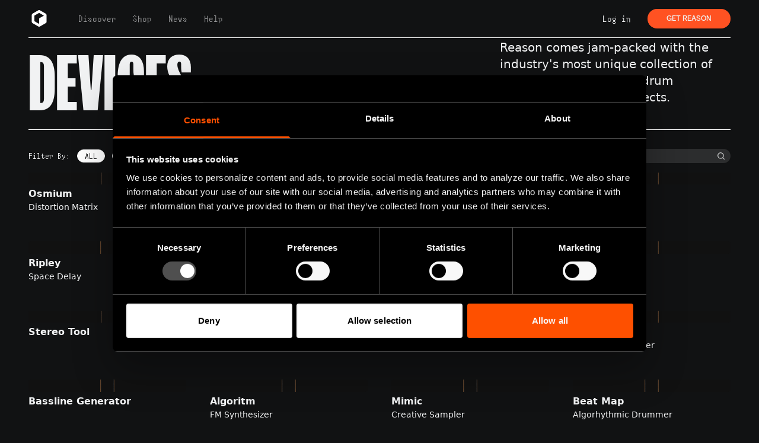

--- FILE ---
content_type: text/html; charset=utf-8
request_url: https://www.reasonstudios.com/devices
body_size: 16601
content:
<!DOCTYPE html><html lang="en"><head><meta charSet="utf-8" data-next-head=""/><meta name="viewport" content="width=device-width" data-next-head=""/><title data-next-head="">Devices | Reason Studios</title><meta name="description" content="Reason comes jam-packed with the industry&#x27;s most unique collection of synthesizers, samplers, drum machines, and audio effects." data-next-head=""/><meta name="og:description" content="Reason comes jam-packed with the industry&#x27;s most unique collection of synthesizers, samplers, drum machines, and audio effects." data-next-head=""/><link rel="icon" type="image/png" sizes="32x32" href="/favicon/favicon.png" data-next-head=""/><meta name="msapplication-TileColor" content="#000000" data-next-head=""/><meta name="msapplication-config" content="/favicon/browserconfig.xml" data-next-head=""/><meta name="theme-color" content="#000" data-next-head=""/><meta property="og:image" content="https://www.reasonstudios.com/images/home/the-complete-music-making-software-r-13.webp" data-next-head=""/><meta property="og:type" content="website" data-next-head=""/><meta property="og:url" content="https://www.reasonstudios.com/devices" data-next-head=""/><meta property="og:title" content="Reason Studios" data-next-head=""/><meta property="fb:admins" content="100000992037617" data-next-head=""/><link rel="preload" href="/_next/static/media/3c45d4d8d659b748-s.p.otf" as="font" type="font/otf" crossorigin="anonymous" data-next-font="size-adjust"/><link rel="preload" href="/_next/static/media/ac50707dfe410c12-s.p.woff2" as="font" type="font/woff2" crossorigin="anonymous" data-next-font="size-adjust"/><link rel="preload" href="/_next/static/media/584485367926c411-s.p.otf" as="font" type="font/otf" crossorigin="anonymous" data-next-font="size-adjust"/><link rel="preload" href="/_next/static/media/1211d09847d7da94-s.p.otf" as="font" type="font/otf" crossorigin="anonymous" data-next-font="size-adjust"/><link rel="preload" href="/_next/static/media/98246b7bc6b2cd47-s.p.otf" as="font" type="font/otf" crossorigin="anonymous" data-next-font="size-adjust"/><link rel="preload" href="/_next/static/media/ff3edd2753383dd3-s.p.otf" as="font" type="font/otf" crossorigin="anonymous" data-next-font="size-adjust"/><link rel="preload" href="/_next/static/media/6e24a5823bf4bb1d-s.p.otf" as="font" type="font/otf" crossorigin="anonymous" data-next-font="size-adjust"/><link rel="preload" href="/_next/static/media/ccd73f115956b049-s.p.woff2" as="font" type="font/woff2" crossorigin="anonymous" data-next-font="size-adjust"/><link rel="preload" href="/_next/static/css/393449f0b3e90d88.css" as="style"/><script>
              (function() {
                var urlParams = new URLSearchParams(window.location.search);
                if (!urlParams.has('noCookies')) {
                  var script = document.createElement('script');
                  script.src = 'https://d1xhdfw5g07e5s.cloudfront.net/rs-header/rs-header-1.2.0.es.js';
                  script.type = 'module';
                  script.defer = true;
                  document.head.appendChild(script);
                }
              })();
            </script><link rel="stylesheet" href="/_next/static/css/393449f0b3e90d88.css" data-n-g=""/><noscript data-n-css=""></noscript><script defer="" noModule="" src="/_next/static/chunks/polyfills-42372ed130431b0a.js"></script><script src="/_next/static/chunks/webpack-52e425d1e156c472.js" defer=""></script><script src="/_next/static/chunks/framework-08b771123269f1cd.js" defer=""></script><script src="/_next/static/chunks/main-a943698baa674e36.js" defer=""></script><script src="/_next/static/chunks/pages/_app-2f8cedb6add6244d.js" defer=""></script><script src="/_next/static/chunks/3576-1d84329a94107a00.js" defer=""></script><script src="/_next/static/chunks/3891-f34325719252cd9b.js" defer=""></script><script src="/_next/static/chunks/4253-06e38d053b57f69b.js" defer=""></script><script src="/_next/static/chunks/7854-7013535e7b1e20da.js" defer=""></script><script src="/_next/static/chunks/pages/devices-c36f22c79b2bd0ea.js" defer=""></script><script src="/_next/static/3fnCHPKVHzGTv23H2bL1R/_buildManifest.js" defer=""></script><script src="/_next/static/3fnCHPKVHzGTv23H2bL1R/_ssgManifest.js" defer=""></script></head><body><div id="__next"><div class="
      __variable_c73670 

      __variable_d9e7bd

      __variable_5d811a
      __variable_7f2257
      __variable_8e1a2a
      __variable_fd2012
      __variable_662378
      
      __variable_5aa6f2
      max-width
      mx-auto
    "><div class="min-h-screen text-[#F1F2F3]"><main class=""><div class="container mx-auto mb-4 lg:mb-12 containerPadding"><section><div class="mb-8 mx-4 lg:mx-12 grid grid-cols-1 lg:grid-cols-3 gap-2 navMargin"><div class="lg:border-b border-white py-4 lg:py-4 col-span-2"><h2 class="t-12xl font-bold uppercase font-FKScreamerBold">Devices</h2></div><div class=" flex items-end border-b border-white FKGroteskRegular pb-10 text-xl">Reason comes jam-packed with the industry&#x27;s most unique collection of synthesizers, samplers, drum machines, and audio effects.</div></div></section><section class="px-4 lg:px-12"><div class="grid grid-cols-1 lg:grid-cols-3 gap-2 sticky top-16 md:top-24 lg:top-[5vw] 2xl:top-24 bg-[#111213] py-4 -mt-4"><div class="font-SoLowRegular text-xs md:text-sm flex items-center cursor-pointer whitespace-nowrap overflow-hidden col-span-1 lg:col-span-2"><span class="hidden md:inline-block mr-3">Filter By:</span><span class="mr-1 md:mr-3 border-white border rounded-2xl px-2 md:px-3 hover:bg-white hover:text-[#111213] uppercase bg-white text-[#111213]">All</span><span class="mr-1 md:mr-3 border-white border rounded-2xl px-2 md:px-3 hover:bg-white hover:text-[#111213] uppercase">Effects</span><span class="mr-1 md:mr-3 border-white border rounded-2xl px-2 md:px-3 hover:bg-white hover:text-[#111213] uppercase">Player midi fx</span><span class="mr-1 md:mr-3 border-white border rounded-2xl px-2 md:px-3 hover:bg-white hover:text-[#111213] uppercase">Instruments</span><span class="mr-1 md:mr-3 border-white border rounded-2xl px-2 md:px-3 hover:bg-white hover:text-[#111213] uppercase">Utilities</span></div><div class="lg:ml-2"><div class="relative max-w-[365px] lg:max-w-[100vw]"><input class="bg-[#2c2d2e] w-full placeholder-[rgba(255,255,255,0.7)] lg:w-full h-[24px] rounded-3xl font-SoLowRegular text-[#cacbcb] pt-0 pl-4 text-xs md:text-sm" placeholder="Search by Device Name" value=""/><div class="absolute right-2.5 bottom-1.5"><svg xmlns="http://www.w3.org/2000/svg" width="12" height="12" viewBox="0 0 12 12"><g fill="none" fill-rule="evenodd" stroke="none" stroke-width="1" opacity="0.796"><g fill="#F1F2F3" fill-rule="nonzero" transform="translate(-1372 -393)"><g transform="translate(973 387)"><g transform="translate(399 6)"><path d="M11.803 10.857l-2.266-2.26a5.278 5.278 0 001.126-3.265 5.332 5.332 0 10-5.331 5.331 5.278 5.278 0 003.265-1.126l2.26 2.266a.666.666 0 00.946 0 .666.666 0 000-.946zM1.333 5.332a3.999 3.999 0 117.997 0 3.999 3.999 0 01-7.997 0z"></path></g></g></g></g></svg></div></div></div></div><div class="grid md:grid-cols-2 xl:grid-cols-4 grid-cols-2 gap-4 lg:gap-10 mb-8 pt-0"><div class="mb-2"><a href="/devices/osmium"><div class="text-center bg-[#111] aspect-square rounded flex flex-col items-center justify-center leading-snug font-StaffWideBold text-[#111213]"><div style="background-image:url(&quot;/images/rack-bg.webp&quot;);background-size:contain;background-repeat:no-repeat;background-position:center" class="w-full h-full p-[1.9vw] md:p-[1.9vw] lg:p-[1.7vw] xl:p-[0.8vw]"><div style="background-image:url(&quot;https://reasonstudios.wpengine.com/wp-content/uploads/Osmium_Front-1024x466.webp&quot;);background-size:contain;background-repeat:no-repeat;background-position:center" class="w-full h-full"></div></div></div></a><h3 class="text-md mt-1 font-bold">Osmium</h3><p class="text-sm">Distortion Matrix</p></div><div class="mb-2"><a href="/devices/arpeggiolab"><div class="text-center bg-[#111] aspect-square rounded flex flex-col items-center justify-center leading-snug font-StaffWideBold text-[#111213]"><div style="background-image:url(&quot;/images/rack-bg.webp&quot;);background-size:contain;background-repeat:no-repeat;background-position:center" class="w-full h-full p-[1.9vw] md:p-[1.9vw] lg:p-[1.7vw] xl:p-[0.8vw]"><div style="background-image:url(&quot;https://reasonstudios.wpengine.com/wp-content/uploads/Front_Transparent-1024x531.webp&quot;);background-size:contain;background-repeat:no-repeat;background-position:center" class="w-full h-full"></div></div></div></a><h3 class="text-md mt-1 font-bold">Arpeggio Lab</h3><p class="text-sm"></p></div><div class="mb-2"><a href="/devices/note-tool"><div class="text-center bg-[#111] aspect-square rounded flex flex-col items-center justify-center leading-snug font-StaffWideBold text-[#111213]"><div style="background-image:url(&quot;/images/rack-bg.webp&quot;);background-size:contain;background-repeat:no-repeat;background-position:center" class="w-full h-full p-[1.9vw] md:p-[1.9vw] lg:p-[1.7vw] xl:p-[0.8vw]"><div style="background-image:url(&quot;https://reasonstudios.wpengine.com/wp-content/uploads/NoteTool_Front-1024x337.webp&quot;);background-size:contain;background-repeat:no-repeat;background-position:center" class="w-full h-full"></div></div></div></a><h3 class="text-md mt-1 font-bold">Note Tool</h3><p class="text-sm"></p></div><div class="mb-2"><a href="/devices/random-tool"><div class="text-center bg-[#111] aspect-square rounded flex flex-col items-center justify-center leading-snug font-StaffWideBold text-[#111213]"><div style="background-image:url(&quot;/images/rack-bg.webp&quot;);background-size:contain;background-repeat:no-repeat;background-position:center" class="w-full h-full p-[1.9vw] md:p-[1.9vw] lg:p-[1.7vw] xl:p-[0.8vw]"><div style="background-image:url(&quot;https://reasonstudios.wpengine.com/wp-content/uploads/RandomTool_Front-1024x238.webp&quot;);background-size:contain;background-repeat:no-repeat;background-position:center" class="w-full h-full"></div></div></div></a><h3 class="text-md mt-1 font-bold">Random Tool</h3><p class="text-sm"></p></div><div class="mb-2"><a href="/devices/ripley"><div class="text-center bg-[#111] aspect-square rounded flex flex-col items-center justify-center leading-snug font-StaffWideBold text-[#111213]"><div style="background-image:url(&quot;/images/rack-bg.webp&quot;);background-size:contain;background-repeat:no-repeat;background-position:center" class="w-full h-full p-[1.9vw] md:p-[1.9vw] lg:p-[1.7vw] xl:p-[0.8vw]"><div style="background-image:url(&quot;https://reasonstudios.wpengine.com/wp-content/uploads/Ripley_Front-1024x464.webp&quot;);background-size:contain;background-repeat:no-repeat;background-position:center" class="w-full h-full"></div></div></div></a><h3 class="text-md mt-1 font-bold">Ripley</h3><p class="text-sm">Space Delay</p></div><div class="mb-2"><a href="/devices/polytone"><div class="text-center bg-[#111] aspect-square rounded flex flex-col items-center justify-center leading-snug font-StaffWideBold text-[#111213]"><div style="background-image:url(&quot;/images/rack-bg.webp&quot;);background-size:contain;background-repeat:no-repeat;background-position:center" class="w-full h-full p-[1.9vw] md:p-[1.9vw] lg:p-[1.7vw] xl:p-[0.8vw]"><div style="background-image:url(&quot;https://reasonstudios.wpengine.com/wp-content/uploads/Polytone_Front-1024x562.webp&quot;);background-size:contain;background-repeat:no-repeat;background-position:center" class="w-full h-full"></div></div></div></a><h3 class="text-md mt-1 font-bold">Polytone</h3><p class="text-sm">Dual-Layer Synthesizer</p></div><div class="mb-2"><a href="/devices/sidechain-tool"><div class="text-center bg-[#111] aspect-square rounded flex flex-col items-center justify-center leading-snug font-StaffWideBold text-[#111213]"><div style="background-image:url(&quot;/images/rack-bg.webp&quot;);background-size:contain;background-repeat:no-repeat;background-position:center" class="w-full h-full p-[1.9vw] md:p-[1.9vw] lg:p-[1.7vw] xl:p-[0.8vw]"><div style="background-image:url(&quot;https://reasonstudios.wpengine.com/wp-content/uploads/Sidechain-Tool_Front-1024x186.webp&quot;);background-size:contain;background-repeat:no-repeat;background-position:center" class="w-full h-full"></div></div></div></a><h3 class="text-md mt-1 font-bold">Sidechain Tool</h3><p class="text-sm"></p></div><div class="mb-2"><a href="/devices/gain-tool"><div class="text-center bg-[#111] aspect-square rounded flex flex-col items-center justify-center leading-snug font-StaffWideBold text-[#111213]"><div style="background-image:url(&quot;/images/rack-bg.webp&quot;);background-size:contain;background-repeat:no-repeat;background-position:center" class="w-full h-full p-[1.9vw] md:p-[1.9vw] lg:p-[1.7vw] xl:p-[0.8vw]"><div style="background-image:url(&quot;https://reasonstudios.wpengine.com/wp-content/uploads/Gain-Tool_Front-1024x93.webp&quot;);background-size:contain;background-repeat:no-repeat;background-position:center" class="w-full h-full"></div></div></div></a><h3 class="text-md mt-1 font-bold">Gain Tool</h3><p class="text-sm"></p></div><div class="mb-2"><a href="/devices/stereo-tool"><div class="text-center bg-[#111] aspect-square rounded flex flex-col items-center justify-center leading-snug font-StaffWideBold text-[#111213]"><div style="background-image:url(&quot;/images/rack-bg.webp&quot;);background-size:contain;background-repeat:no-repeat;background-position:center" class="w-full h-full p-[1.9vw] md:p-[1.9vw] lg:p-[1.7vw] xl:p-[0.8vw]"><div style="background-image:url(&quot;https://reasonstudios.wpengine.com/wp-content/uploads/StereoTool_Front-1024x92.webp&quot;);background-size:contain;background-repeat:no-repeat;background-position:center" class="w-full h-full"></div></div></div></a><h3 class="text-md mt-1 font-bold">Stereo Tool</h3><p class="text-sm"></p></div><div class="mb-2"><a href="/devices/objekt"><div class="text-center bg-[#111] aspect-square rounded flex flex-col items-center justify-center leading-snug font-StaffWideBold text-[#111213]"><div style="background-image:url(&quot;/images/rack-bg.webp&quot;);background-size:contain;background-repeat:no-repeat;background-position:center" class="w-full h-full p-[1.9vw] md:p-[1.9vw] lg:p-[1.7vw] xl:p-[0.8vw]"><div style="background-image:url(&quot;https://reasonstudios.wpengine.com/wp-content/uploads/Objekt_Front_Updated-1-1024x843.webp&quot;);background-size:contain;background-repeat:no-repeat;background-position:center" class="w-full h-full"></div></div></div></a><h3 class="text-md mt-1 font-bold">Objekt</h3><p class="text-sm">Modeling Synthesizer</p></div><div class="mb-2"><a href="/devices/chord-sequencer"><div class="text-center bg-[#111] aspect-square rounded flex flex-col items-center justify-center leading-snug font-StaffWideBold text-[#111213]"><div style="background-image:url(&quot;/images/rack-bg.webp&quot;);background-size:contain;background-repeat:no-repeat;background-position:center" class="w-full h-full p-[1.9vw] md:p-[1.9vw] lg:p-[1.7vw] xl:p-[0.8vw]"><div style="background-image:url(&quot;https://reasonstudios.wpengine.com/wp-content/uploads/ChordSequencer_Front_Updated-1024x730.webp&quot;);background-size:contain;background-repeat:no-repeat;background-position:center" class="w-full h-full"></div></div></div></a><h3 class="text-md mt-1 font-bold">Chord Sequencer</h3><p class="text-sm"></p></div><div class="mb-2"><a href="/devices/bv-x"><div class="text-center bg-[#111] aspect-square rounded flex flex-col items-center justify-center leading-snug font-StaffWideBold text-[#111213]"><div style="background-image:url(&quot;/images/rack-bg.webp&quot;);background-size:contain;background-repeat:no-repeat;background-position:center" class="w-full h-full p-[1.9vw] md:p-[1.9vw] lg:p-[1.7vw] xl:p-[0.8vw]"><div style="background-image:url(&quot;https://reasonstudios.wpengine.com/wp-content/uploads/BVX_Front-1024x656.webp&quot;);background-size:contain;background-repeat:no-repeat;background-position:center" class="w-full h-full"></div></div></div></a><h3 class="text-md mt-1 font-bold">BV-X</h3><p class="text-sm">Multimode Vocoder</p></div><div class="mb-2"><a href="/devices/bassline-generator"><div class="text-center bg-[#111] aspect-square rounded flex flex-col items-center justify-center leading-snug font-StaffWideBold text-[#111213]"><div style="background-image:url(&quot;/images/rack-bg.webp&quot;);background-size:contain;background-repeat:no-repeat;background-position:center" class="w-full h-full p-[1.9vw] md:p-[1.9vw] lg:p-[1.7vw] xl:p-[0.8vw]"><div style="background-image:url(&quot;https://reasonstudios.wpengine.com/wp-content/uploads/BasslineGenerator_Front_Updated-1024x631.webp&quot;);background-size:contain;background-repeat:no-repeat;background-position:center" class="w-full h-full"></div></div></div></a><h3 class="text-md mt-1 font-bold">Bassline Generator</h3><p class="text-sm"></p></div><div class="mb-2"><a href="/devices/algoritm"><div class="text-center bg-[#111] aspect-square rounded flex flex-col items-center justify-center leading-snug font-StaffWideBold text-[#111213]"><div style="background-image:url(&quot;/images/rack-bg.webp&quot;);background-size:contain;background-repeat:no-repeat;background-position:center" class="w-full h-full p-[1.9vw] md:p-[1.9vw] lg:p-[1.7vw] xl:p-[0.8vw]"><div style="background-image:url(&quot;https://reasonstudios.wpengine.com/wp-content/uploads/Algoritm_Front-1024x843.webp&quot;);background-size:contain;background-repeat:no-repeat;background-position:center" class="w-full h-full"></div></div></div></a><h3 class="text-md mt-1 font-bold">Algoritm</h3><p class="text-sm">FM Synthesizer</p></div><div class="mb-2"><a href="/devices/mimic"><div class="text-center bg-[#111] aspect-square rounded flex flex-col items-center justify-center leading-snug font-StaffWideBold text-[#111213]"><div style="background-image:url(&quot;/images/rack-bg.webp&quot;);background-size:contain;background-repeat:no-repeat;background-position:center" class="w-full h-full p-[1.9vw] md:p-[1.9vw] lg:p-[1.7vw] xl:p-[0.8vw]"><div style="background-image:url(&quot;https://reasonstudios.wpengine.com/wp-content/uploads/Mimic_Front-1024x752.webp&quot;);background-size:contain;background-repeat:no-repeat;background-position:center" class="w-full h-full"></div></div></div></a><h3 class="text-md mt-1 font-bold">Mimic</h3><p class="text-sm">Creative Sampler</p></div><div class="mb-2"><a href="/devices/beat-map"><div class="text-center bg-[#111] aspect-square rounded flex flex-col items-center justify-center leading-snug font-StaffWideBold text-[#111213]"><div style="background-image:url(&quot;/images/rack-bg.webp&quot;);background-size:contain;background-repeat:no-repeat;background-position:center" class="w-full h-full p-[1.9vw] md:p-[1.9vw] lg:p-[1.7vw] xl:p-[0.8vw]"><div style="background-image:url(&quot;https://reasonstudios.wpengine.com/wp-content/uploads/BeatMap_Front-1024x434.webp&quot;);background-size:contain;background-repeat:no-repeat;background-position:center" class="w-full h-full"></div></div></div></a><h3 class="text-md mt-1 font-bold">Beat Map</h3><p class="text-sm">Algorhythmic Drummer</p></div><div class="mb-2"><a href="/devices/pattern-mutator"><div class="text-center bg-[#111] aspect-square rounded flex flex-col items-center justify-center leading-snug font-StaffWideBold text-[#111213]"><div style="background-image:url(&quot;/images/rack-bg.webp&quot;);background-size:contain;background-repeat:no-repeat;background-position:center" class="w-full h-full p-[1.9vw] md:p-[1.9vw] lg:p-[1.7vw] xl:p-[0.8vw]"><div style="background-image:url(&quot;https://reasonstudios.wpengine.com/wp-content/uploads/PatternMutator_Front-1024x433.webp&quot;);background-size:contain;background-repeat:no-repeat;background-position:center" class="w-full h-full"></div></div></div></a><h3 class="text-md mt-1 font-bold">Pattern Mutator</h3><p class="text-sm"></p></div><div class="mb-2"><a href="/devices/friktion"><div class="text-center bg-[#111] aspect-square rounded flex flex-col items-center justify-center leading-snug font-StaffWideBold text-[#111213]"><div style="background-image:url(&quot;/images/rack-bg.webp&quot;);background-size:contain;background-repeat:no-repeat;background-position:center" class="w-full h-full p-[1.9vw] md:p-[1.9vw] lg:p-[1.7vw] xl:p-[0.8vw]"><div style="background-image:url(&quot;https://reasonstudios.wpengine.com/wp-content/uploads/Friktion_Front-1024x842.webp&quot;);background-size:contain;background-repeat:no-repeat;background-position:center" class="w-full h-full"></div></div></div></a><h3 class="text-md mt-1 font-bold">Friktion</h3><p class="text-sm">Modeled Strings</p></div><div class="mb-2"><a href="/devices/channel-eq"><div class="text-center bg-[#111] aspect-square rounded flex flex-col items-center justify-center leading-snug font-StaffWideBold text-[#111213]"><div style="background-image:url(&quot;/images/rack-bg.webp&quot;);background-size:contain;background-repeat:no-repeat;background-position:center" class="w-full h-full p-[1.9vw] md:p-[1.9vw] lg:p-[1.7vw] xl:p-[0.8vw]"><div style="background-image:url(&quot;https://reasonstudios.wpengine.com/wp-content/uploads/Channel-EQ_Front-1024x185.webp&quot;);background-size:contain;background-repeat:no-repeat;background-position:center" class="w-full h-full"></div></div></div></a><h3 class="text-md mt-1 font-bold">Channel EQ</h3><p class="text-sm"></p></div><div class="mb-2"><a href="/devices/channel-dynamics"><div class="text-center bg-[#111] aspect-square rounded flex flex-col items-center justify-center leading-snug font-StaffWideBold text-[#111213]"><div style="background-image:url(&quot;/images/rack-bg.webp&quot;);background-size:contain;background-repeat:no-repeat;background-position:center" class="w-full h-full p-[1.9vw] md:p-[1.9vw] lg:p-[1.7vw] xl:p-[0.8vw]"><div style="background-image:url(&quot;https://reasonstudios.wpengine.com/wp-content/uploads/Channel-Dynamics_Front-1024x185.webp&quot;);background-size:contain;background-repeat:no-repeat;background-position:center" class="w-full h-full"></div></div></div></a><h3 class="text-md mt-1 font-bold">Channel Dynamics</h3><p class="text-sm"></p></div><div class="mb-2"><a href="/devices/master-bus-compressor"><div class="text-center bg-[#111] aspect-square rounded flex flex-col items-center justify-center leading-snug font-StaffWideBold text-[#111213]"><div style="background-image:url(&quot;/images/rack-bg.webp&quot;);background-size:contain;background-repeat:no-repeat;background-position:center" class="w-full h-full p-[1.9vw] md:p-[1.9vw] lg:p-[1.7vw] xl:p-[0.8vw]"><div style="background-image:url(&quot;https://reasonstudios.wpengine.com/wp-content/uploads/MasterBusCompressor_Front-1024x184.webp&quot;);background-size:contain;background-repeat:no-repeat;background-position:center" class="w-full h-full"></div></div></div></a><h3 class="text-md mt-1 font-bold">Master Bus Compressor</h3><p class="text-sm"></p></div><div class="mb-2"><a href="/devices/quartet"><div class="text-center bg-[#111] aspect-square rounded flex flex-col items-center justify-center leading-snug font-StaffWideBold text-[#111213]"><div style="background-image:url(&quot;/images/rack-bg.webp&quot;);background-size:contain;background-repeat:no-repeat;background-position:center" class="w-full h-full p-[1.9vw] md:p-[1.9vw] lg:p-[1.7vw] xl:p-[0.8vw]"><div style="background-image:url(&quot;https://reasonstudios.wpengine.com/wp-content/uploads/Quartet_Front-1024x187.webp&quot;);background-size:contain;background-repeat:no-repeat;background-position:center" class="w-full h-full"></div></div></div></a><h3 class="text-md mt-1 font-bold">Quartet</h3><p class="text-sm">Chorus Ensemble</p></div><div class="mb-2"><a href="/devices/sweeper"><div class="text-center bg-[#111] aspect-square rounded flex flex-col items-center justify-center leading-snug font-StaffWideBold text-[#111213]"><div style="background-image:url(&quot;/images/rack-bg.webp&quot;);background-size:contain;background-repeat:no-repeat;background-position:center" class="w-full h-full p-[1.9vw] md:p-[1.9vw] lg:p-[1.7vw] xl:p-[0.8vw]"><div style="background-image:url(&quot;https://reasonstudios.wpengine.com/wp-content/uploads/Sweeper_Front-1024x373.webp&quot;);background-size:contain;background-repeat:no-repeat;background-position:center" class="w-full h-full"></div></div></div></a><h3 class="text-md mt-1 font-bold">Sweeper</h3><p class="text-sm">Modulation Effect</p></div><div class="mb-2"><a href="/devices/scenic"><div class="text-center bg-[#111] aspect-square rounded flex flex-col items-center justify-center leading-snug font-StaffWideBold text-[#111213]"><div style="background-image:url(&quot;/images/rack-bg.webp&quot;);background-size:contain;background-repeat:no-repeat;background-position:center" class="w-full h-full p-[1.9vw] md:p-[1.9vw] lg:p-[1.7vw] xl:p-[0.8vw]"><div style="background-image:url(&quot;https://reasonstudios.wpengine.com/wp-content/uploads/Scenic_Front-1024x656.webp&quot;);background-size:contain;background-repeat:no-repeat;background-position:center" class="w-full h-full"></div></div></div></a><h3 class="text-md mt-1 font-bold">Scenic</h3><p class="text-sm">Hybrid Instrument</p></div><div class="mb-2"><a href="/devices/processed-pianos"><div class="text-center bg-[#111] aspect-square rounded flex flex-col items-center justify-center leading-snug font-StaffWideBold text-[#111213]"><div style="background-image:url(&quot;/images/rack-bg.webp&quot;);background-size:contain;background-repeat:no-repeat;background-position:center" class="w-full h-full p-[1.9vw] md:p-[1.9vw] lg:p-[1.7vw] xl:p-[0.8vw]"><div style="background-image:url(&quot;https://reasonstudios.wpengine.com/wp-content/uploads/ProcessedPianos_Front-1024x562.webp&quot;);background-size:contain;background-repeat:no-repeat;background-position:center" class="w-full h-full"></div></div></div></a><h3 class="text-md mt-1 font-bold">Processed Pianos</h3><p class="text-sm"></p></div><div class="mb-2"><a href="/devices/polystep-sequencer"><div class="text-center bg-[#111] aspect-square rounded flex flex-col items-center justify-center leading-snug font-StaffWideBold text-[#111213]"><div style="background-image:url(&quot;/images/rack-bg.webp&quot;);background-size:contain;background-repeat:no-repeat;background-position:center" class="w-full h-full p-[1.9vw] md:p-[1.9vw] lg:p-[1.7vw] xl:p-[0.8vw]"><div style="background-image:url(&quot;https://reasonstudios.wpengine.com/wp-content/uploads/PolystepSequencer_Front-1024x631.webp&quot;);background-size:contain;background-repeat:no-repeat;background-position:center" class="w-full h-full"></div></div></div></a><h3 class="text-md mt-1 font-bold">PolyStep Sequencer</h3><p class="text-sm"></p></div><div class="mb-2"><a href="/devices/reason-drum-kits"><div class="text-center bg-[#111] aspect-square rounded flex flex-col items-center justify-center leading-snug font-StaffWideBold text-[#111213]"><div style="background-image:url(&quot;/images/rack-bg.webp&quot;);background-size:contain;background-repeat:no-repeat;background-position:center" class="w-full h-full p-[1.9vw] md:p-[1.9vw] lg:p-[1.7vw] xl:p-[0.8vw]"><div style="background-image:url(&quot;https://reasonstudios.wpengine.com/wp-content/uploads/ReasonDrumKits_Front-1024x562.webp&quot;);background-size:contain;background-repeat:no-repeat;background-position:center" class="w-full h-full"></div></div></div></a><h3 class="text-md mt-1 font-bold">Reason Drum Kits</h3><p class="text-sm"></p></div><div class="mb-2"><a href="/devices/complex-1"><div class="text-center bg-[#111] aspect-square rounded flex flex-col items-center justify-center leading-snug font-StaffWideBold text-[#111213]"><div style="background-image:url(&quot;/images/rack-bg.webp&quot;);background-size:contain;background-repeat:no-repeat;background-position:center" class="w-full h-full p-[1.9vw] md:p-[1.9vw] lg:p-[1.7vw] xl:p-[0.8vw]"><div style="background-image:url(&quot;https://reasonstudios.wpengine.com/wp-content/uploads/Complex-1_Front_No-Cables-1024x845.webp&quot;);background-size:contain;background-repeat:no-repeat;background-position:center" class="w-full h-full"></div></div></div></a><h3 class="text-md mt-1 font-bold">Complex-1</h3><p class="text-sm">Modular Synthesizer</p></div><div class="mb-2"><a href="/devices/quad-note-generator"><div class="text-center bg-[#111] aspect-square rounded flex flex-col items-center justify-center leading-snug font-StaffWideBold text-[#111213]"><div style="background-image:url(&quot;/images/rack-bg.webp&quot;);background-size:contain;background-repeat:no-repeat;background-position:center" class="w-full h-full p-[1.9vw] md:p-[1.9vw] lg:p-[1.7vw] xl:p-[0.8vw]"><div style="background-image:url(&quot;https://reasonstudios.wpengine.com/wp-content/uploads/QuadNoteGenerator_Front-1024x532.webp&quot;);background-size:contain;background-repeat:no-repeat;background-position:center" class="w-full h-full"></div></div></div></a><h3 class="text-md mt-1 font-bold">Quad Note Generator</h3><p class="text-sm"></p></div><div class="mb-2"><a href="/devices/umpf-retro-beats"><div class="text-center bg-[#111] aspect-square rounded flex flex-col items-center justify-center leading-snug font-StaffWideBold text-[#111213]"><div style="background-image:url(&quot;/images/rack-bg.webp&quot;);background-size:contain;background-repeat:no-repeat;background-position:center" class="w-full h-full p-[1.9vw] md:p-[1.9vw] lg:p-[1.7vw] xl:p-[0.8vw]"><div style="background-image:url(&quot;https://reasonstudios.wpengine.com/wp-content/uploads/UmpfRetroBeats_Front-1024x466.webp&quot;);background-size:contain;background-repeat:no-repeat;background-position:center" class="w-full h-full"></div></div></div></a><h3 class="text-md mt-1 font-bold">Umpf Retro Beats</h3><p class="text-sm"></p></div><div class="mb-2"><a href="/devices/reason-electric-bass"><div class="text-center bg-[#111] aspect-square rounded flex flex-col items-center justify-center leading-snug font-StaffWideBold text-[#111213]"><div style="background-image:url(&quot;/images/rack-bg.webp&quot;);background-size:contain;background-repeat:no-repeat;background-position:center" class="w-full h-full p-[1.9vw] md:p-[1.9vw] lg:p-[1.7vw] xl:p-[0.8vw]"><div style="background-image:url(&quot;https://reasonstudios.wpengine.com/wp-content/uploads/ReasonElectricBass_Front-1024x377.webp&quot;);background-size:contain;background-repeat:no-repeat;background-position:center" class="w-full h-full"></div></div></div></a><h3 class="text-md mt-1 font-bold">Reason Electric Bass</h3><p class="text-sm"></p></div><div class="mb-2"><a href="/devices/umpf"><div class="text-center bg-[#111] aspect-square rounded flex flex-col items-center justify-center leading-snug font-StaffWideBold text-[#111213]"><div style="background-image:url(&quot;/images/rack-bg.webp&quot;);background-size:contain;background-repeat:no-repeat;background-position:center" class="w-full h-full p-[1.9vw] md:p-[1.9vw] lg:p-[1.7vw] xl:p-[0.8vw]"><div style="background-image:url(&quot;https://reasonstudios.wpengine.com/wp-content/uploads/UmpfClubDrums_Front-1024x466.webp&quot;);background-size:contain;background-repeat:no-repeat;background-position:center" class="w-full h-full"></div></div></div></a><h3 class="text-md mt-1 font-bold">Umpf Club Drums</h3><p class="text-sm"></p></div><div class="mb-2"><a href="/devices/layers-wave-edition"><div class="text-center bg-[#111] aspect-square rounded flex flex-col items-center justify-center leading-snug font-StaffWideBold text-[#111213]"><div style="background-image:url(&quot;/images/rack-bg.webp&quot;);background-size:contain;background-repeat:no-repeat;background-position:center" class="w-full h-full p-[1.9vw] md:p-[1.9vw] lg:p-[1.7vw] xl:p-[0.8vw]"><div style="background-image:url(&quot;https://reasonstudios.wpengine.com/wp-content/uploads/Layers-WaveEdition_Front-1024x844.webp&quot;);background-size:contain;background-repeat:no-repeat;background-position:center" class="w-full h-full"></div></div></div></a><h3 class="text-md mt-1 font-bold">Layers Wave Edition</h3><p class="text-sm"></p></div><div class="mb-2"><a href="/devices/monotone"><div class="text-center bg-[#111] aspect-square rounded flex flex-col items-center justify-center leading-snug font-StaffWideBold text-[#111213]"><div style="background-image:url(&quot;/images/rack-bg.webp&quot;);background-size:contain;background-repeat:no-repeat;background-position:center" class="w-full h-full p-[1.9vw] md:p-[1.9vw] lg:p-[1.7vw] xl:p-[0.8vw]"><div style="background-image:url(&quot;https://reasonstudios.wpengine.com/wp-content/uploads/Monotone_Front-1024x366.webp&quot;);background-size:contain;background-repeat:no-repeat;background-position:center" class="w-full h-full"></div></div></div></a><h3 class="text-md mt-1 font-bold">Monotone</h3><p class="text-sm">Bass Synthesizer</p></div><div class="mb-2"><a href="/devices/drum-sequencer"><div class="text-center bg-[#111] aspect-square rounded flex flex-col items-center justify-center leading-snug font-StaffWideBold text-[#111213]"><div style="background-image:url(&quot;/images/rack-bg.webp&quot;);background-size:contain;background-repeat:no-repeat;background-position:center" class="w-full h-full p-[1.9vw] md:p-[1.9vw] lg:p-[1.7vw] xl:p-[0.8vw]"><div style="background-image:url(&quot;https://reasonstudios.wpengine.com/wp-content/uploads/DrumSequencer_Front-1024x532.webp&quot;);background-size:contain;background-repeat:no-repeat;background-position:center" class="w-full h-full"></div></div></div></a><h3 class="text-md mt-1 font-bold">Drum Sequencer</h3><p class="text-sm"></p></div><div class="mb-2"><a href="/devices/synchronous"><div class="text-center bg-[#111] aspect-square rounded flex flex-col items-center justify-center leading-snug font-StaffWideBold text-[#111213]"><div style="background-image:url(&quot;/images/rack-bg.webp&quot;);background-size:contain;background-repeat:no-repeat;background-position:center" class="w-full h-full p-[1.9vw] md:p-[1.9vw] lg:p-[1.7vw] xl:p-[0.8vw]"><div style="background-image:url(&quot;https://reasonstudios.wpengine.com/wp-content/uploads/Synchronous_Front-1024x562.webp&quot;);background-size:contain;background-repeat:no-repeat;background-position:center" class="w-full h-full"></div></div></div></a><h3 class="text-md mt-1 font-bold">Synchronous</h3><p class="text-sm">Effect Modulator</p></div><div class="mb-2"><a href="/devices/humana"><div class="text-center bg-[#111] aspect-square rounded flex flex-col items-center justify-center leading-snug font-StaffWideBold text-[#111213]"><div style="background-image:url(&quot;/images/rack-bg.webp&quot;);background-size:contain;background-repeat:no-repeat;background-position:center" class="w-full h-full p-[1.9vw] md:p-[1.9vw] lg:p-[1.7vw] xl:p-[0.8vw]"><div style="background-image:url(&quot;https://reasonstudios.wpengine.com/wp-content/uploads/Humana_Front-1024x280.webp&quot;);background-size:contain;background-repeat:no-repeat;background-position:center" class="w-full h-full"></div></div></div></a><h3 class="text-md mt-1 font-bold">Humana</h3><p class="text-sm">Vocal Ensemble</p></div><div class="mb-2"><a href="/devices/pangea"><div class="text-center bg-[#111] aspect-square rounded flex flex-col items-center justify-center leading-snug font-StaffWideBold text-[#111213]"><div style="background-image:url(&quot;/images/rack-bg.webp&quot;);background-size:contain;background-repeat:no-repeat;background-position:center" class="w-full h-full p-[1.9vw] md:p-[1.9vw] lg:p-[1.7vw] xl:p-[0.8vw]"><div style="background-image:url(&quot;https://reasonstudios.wpengine.com/wp-content/uploads/Pangea_Front-1024x281.webp&quot;);background-size:contain;background-repeat:no-repeat;background-position:center" class="w-full h-full"></div></div></div></a><h3 class="text-md mt-1 font-bold">Pangea</h3><p class="text-sm">World Instruments</p></div><div class="mb-2"><a href="/devices/klang"><div class="text-center bg-[#111] aspect-square rounded flex flex-col items-center justify-center leading-snug font-StaffWideBold text-[#111213]"><div style="background-image:url(&quot;/images/rack-bg.webp&quot;);background-size:contain;background-repeat:no-repeat;background-position:center" class="w-full h-full p-[1.9vw] md:p-[1.9vw] lg:p-[1.7vw] xl:p-[0.8vw]"><div style="background-image:url(&quot;https://reasonstudios.wpengine.com/wp-content/uploads/Klang_Front-1024x281.webp&quot;);background-size:contain;background-repeat:no-repeat;background-position:center" class="w-full h-full"></div></div></div></a><h3 class="text-md mt-1 font-bold">Klang</h3><p class="text-sm">Tuned Percussion</p></div><div class="mb-2"><a href="/devices/grain"><div class="text-center bg-[#111] aspect-square rounded flex flex-col items-center justify-center leading-snug font-StaffWideBold text-[#111213]"><div style="background-image:url(&quot;/images/rack-bg.webp&quot;);background-size:contain;background-repeat:no-repeat;background-position:center" class="w-full h-full p-[1.9vw] md:p-[1.9vw] lg:p-[1.7vw] xl:p-[0.8vw]"><div style="background-image:url(&quot;https://reasonstudios.wpengine.com/wp-content/uploads/Grain_Front-1024x846.webp&quot;);background-size:contain;background-repeat:no-repeat;background-position:center" class="w-full h-full"></div></div></div></a><h3 class="text-md mt-1 font-bold">Grain</h3><p class="text-sm">Sample Manipulator</p></div><div class="mb-2"><a href="/devices/europa"><div class="text-center bg-[#111] aspect-square rounded flex flex-col items-center justify-center leading-snug font-StaffWideBold text-[#111213]"><div style="background-image:url(&quot;/images/rack-bg.webp&quot;);background-size:contain;background-repeat:no-repeat;background-position:center" class="w-full h-full p-[1.9vw] md:p-[1.9vw] lg:p-[1.7vw] xl:p-[0.8vw]"><div style="background-image:url(&quot;https://reasonstudios.wpengine.com/wp-content/uploads/Europa_Front-1024x845.webp&quot;);background-size:contain;background-repeat:no-repeat;background-position:center" class="w-full h-full"></div></div></div></a><h3 class="text-md mt-1 font-bold">Europa</h3><p class="text-sm">Shapeshifting Synthesizer</p></div><div class="mb-2"><a href="/devices/rytmik"><div class="text-center bg-[#111] aspect-square rounded flex flex-col items-center justify-center leading-snug font-StaffWideBold text-[#111213]"><div style="background-image:url(&quot;/images/rack-bg.webp&quot;);background-size:contain;background-repeat:no-repeat;background-position:center" class="w-full h-full p-[1.9vw] md:p-[1.9vw] lg:p-[1.7vw] xl:p-[0.8vw]"><div style="background-image:url(&quot;https://reasonstudios.wpengine.com/wp-content/uploads/Rytmik_Front-1024x467.webp&quot;);background-size:contain;background-repeat:no-repeat;background-position:center" class="w-full h-full"></div></div></div></a><h3 class="text-md mt-1 font-bold">Rytmik</h3><p class="text-sm">Drum Machine</p></div><div class="mb-2"><a href="/devices/layers"><div class="text-center bg-[#111] aspect-square rounded flex flex-col items-center justify-center leading-snug font-StaffWideBold text-[#111213]"><div style="background-image:url(&quot;/images/rack-bg.webp&quot;);background-size:contain;background-repeat:no-repeat;background-position:center" class="w-full h-full p-[1.9vw] md:p-[1.9vw] lg:p-[1.7vw] xl:p-[0.8vw]"><div style="background-image:url(&quot;https://reasonstudios.wpengine.com/wp-content/uploads/Layers_Front-1024x845.webp&quot;);background-size:contain;background-repeat:no-repeat;background-position:center" class="w-full h-full"></div></div></div></a><h3 class="text-md mt-1 font-bold">Layers</h3><p class="text-sm">Quadrasonic Sample Player</p></div><div class="mb-2"><a href="/devices/pulsar"><div class="text-center bg-[#111] aspect-square rounded flex flex-col items-center justify-center leading-snug font-StaffWideBold text-[#111213]"><div style="background-image:url(&quot;/images/rack-bg.webp&quot;);background-size:contain;background-repeat:no-repeat;background-position:center" class="w-full h-full p-[1.9vw] md:p-[1.9vw] lg:p-[1.7vw] xl:p-[0.8vw]"><div style="background-image:url(&quot;https://reasonstudios.wpengine.com/wp-content/uploads/Pulsar_Front-1024x187.webp&quot;);background-size:contain;background-repeat:no-repeat;background-position:center" class="w-full h-full"></div></div></div></a><h3 class="text-md mt-1 font-bold">Pulsar</h3><p class="text-sm">Dual LFO</p></div><div class="mb-2"><a href="/devices/note-echo"><div class="text-center bg-[#111] aspect-square rounded flex flex-col items-center justify-center leading-snug font-StaffWideBold text-[#111213]"><div style="background-image:url(&quot;/images/rack-bg.webp&quot;);background-size:contain;background-repeat:no-repeat;background-position:center" class="w-full h-full p-[1.9vw] md:p-[1.9vw] lg:p-[1.7vw] xl:p-[0.8vw]"><div style="background-image:url(&quot;https://reasonstudios.wpengine.com/wp-content/uploads/NoteEcho_Front-1024x237.webp&quot;);background-size:contain;background-repeat:no-repeat;background-position:center" class="w-full h-full"></div></div></div></a><h3 class="text-md mt-1 font-bold">Note Echo</h3><p class="text-sm"></p></div><div class="mb-2"><a href="/devices/dual-arpeggio"><div class="text-center bg-[#111] aspect-square rounded flex flex-col items-center justify-center leading-snug font-StaffWideBold text-[#111213]"><div style="background-image:url(&quot;/images/rack-bg.webp&quot;);background-size:contain;background-repeat:no-repeat;background-position:center" class="w-full h-full p-[1.9vw] md:p-[1.9vw] lg:p-[1.7vw] xl:p-[0.8vw]"><div style="background-image:url(&quot;https://reasonstudios.wpengine.com/wp-content/uploads/DualArpeggio_Front-1024x532.webp&quot;);background-size:contain;background-repeat:no-repeat;background-position:center" class="w-full h-full"></div></div></div></a><h3 class="text-md mt-1 font-bold">Dual Arpeggio</h3><p class="text-sm"></p></div><div class="mb-2"><a href="/devices/scales-chords"><div class="text-center bg-[#111] aspect-square rounded flex flex-col items-center justify-center leading-snug font-StaffWideBold text-[#111213]"><div style="background-image:url(&quot;/images/rack-bg.webp&quot;);background-size:contain;background-repeat:no-repeat;background-position:center" class="w-full h-full p-[1.9vw] md:p-[1.9vw] lg:p-[1.7vw] xl:p-[0.8vw]"><div style="background-image:url(&quot;https://reasonstudios.wpengine.com/wp-content/uploads/ScalesChords_Front-1024x335.webp&quot;);background-size:contain;background-repeat:no-repeat;background-position:center" class="w-full h-full"></div></div></div></a><h3 class="text-md mt-1 font-bold">Scales &amp; Chords</h3><p class="text-sm"></p></div><div class="mb-2"><a href="/devices/softube-guitar-amp"><div class="text-center bg-[#111] aspect-square rounded flex flex-col items-center justify-center leading-snug font-StaffWideBold text-[#111213]"><div style="background-image:url(&quot;/images/rack-bg.webp&quot;);background-size:contain;background-repeat:no-repeat;background-position:center" class="w-full h-full p-[1.9vw] md:p-[1.9vw] lg:p-[1.7vw] xl:p-[0.8vw]"><div style="background-image:url(&quot;https://reasonstudios.wpengine.com/wp-content/uploads/SoftubeGuitarAmp_Front-1024x281.webp&quot;);background-size:contain;background-repeat:no-repeat;background-position:center" class="w-full h-full"></div></div></div></a><h3 class="text-md mt-1 font-bold">Softube Guitar Amp</h3><p class="text-sm"></p></div><div class="mb-2"><a href="/devices/softube-bass-amp"><div class="text-center bg-[#111] aspect-square rounded flex flex-col items-center justify-center leading-snug font-StaffWideBold text-[#111213]"><div style="background-image:url(&quot;/images/rack-bg.webp&quot;);background-size:contain;background-repeat:no-repeat;background-position:center" class="w-full h-full p-[1.9vw] md:p-[1.9vw] lg:p-[1.7vw] xl:p-[0.8vw]"><div style="background-image:url(&quot;https://reasonstudios.wpengine.com/wp-content/uploads/SoftubeBassAmp_Front-1024x281.webp&quot;);background-size:contain;background-repeat:no-repeat;background-position:center" class="w-full h-full"></div></div></div></a><h3 class="text-md mt-1 font-bold">Softube Bass Amp</h3><p class="text-sm"></p></div><div class="mb-2"><a href="/devices/parsec-2"><div class="text-center bg-[#111] aspect-square rounded flex flex-col items-center justify-center leading-snug font-StaffWideBold text-[#111213]"><div style="background-image:url(&quot;/images/rack-bg.webp&quot;);background-size:contain;background-repeat:no-repeat;background-position:center" class="w-full h-full p-[1.9vw] md:p-[1.9vw] lg:p-[1.7vw] xl:p-[0.8vw]"><div style="background-image:url(&quot;https://reasonstudios.wpengine.com/wp-content/uploads/Parsec2_Front-1024x842.webp&quot;);background-size:contain;background-repeat:no-repeat;background-position:center" class="w-full h-full"></div></div></div></a><h3 class="text-md mt-1 font-bold">Parsec 2</h3><p class="text-sm">Spectral Synthesizer</p></div><div class="mb-2"><a href="/devices/audiomatic"><div class="text-center bg-[#111] aspect-square rounded flex flex-col items-center justify-center leading-snug font-StaffWideBold text-[#111213]"><div style="background-image:url(&quot;/images/rack-bg.webp&quot;);background-size:contain;background-repeat:no-repeat;background-position:center" class="w-full h-full p-[1.9vw] md:p-[1.9vw] lg:p-[1.7vw] xl:p-[0.8vw]"><div style="background-image:url(&quot;https://reasonstudios.wpengine.com/wp-content/uploads/Audiomatic_Front-1024x276.webp&quot;);background-size:contain;background-repeat:no-repeat;background-position:center" class="w-full h-full"></div></div></div></a><h3 class="text-md mt-1 font-bold">Audiomatic</h3><p class="text-sm">Retro Transformer</p></div><div class="mb-2"><a href="/devices/rotor"><div class="text-center bg-[#111] aspect-square rounded flex flex-col items-center justify-center leading-snug font-StaffWideBold text-[#111213]"><div style="background-image:url(&quot;/images/rack-bg.webp&quot;);background-size:contain;background-repeat:no-repeat;background-position:center" class="w-full h-full p-[1.9vw] md:p-[1.9vw] lg:p-[1.7vw] xl:p-[0.8vw]"><div style="background-image:url(&quot;https://reasonstudios.wpengine.com/wp-content/uploads/Rotor_Front-1024x281.webp&quot;);background-size:contain;background-repeat:no-repeat;background-position:center" class="w-full h-full"></div></div></div></a><h3 class="text-md mt-1 font-bold">Rotor</h3><p class="text-sm">Rotary Speaker</p></div><div class="mb-2"><a href="/devices/radical-keys"><div class="text-center bg-[#111] aspect-square rounded flex flex-col items-center justify-center leading-snug font-StaffWideBold text-[#111213]"><div style="background-image:url(&quot;/images/rack-bg.webp&quot;);background-size:contain;background-repeat:no-repeat;background-position:center" class="w-full h-full p-[1.9vw] md:p-[1.9vw] lg:p-[1.7vw] xl:p-[0.8vw]"><div style="background-image:url(&quot;https://reasonstudios.wpengine.com/wp-content/uploads/RadicalKeys_Front-1024x468.webp&quot;);background-size:contain;background-repeat:no-repeat;background-position:center" class="w-full h-full"></div></div></div></a><h3 class="text-md mt-1 font-bold">Radical Keys</h3><p class="text-sm"></p></div><div class="mb-2"><a href="/devices/radical-piano"><div class="text-center bg-[#111] aspect-square rounded flex flex-col items-center justify-center leading-snug font-StaffWideBold text-[#111213]"><div style="background-image:url(&quot;/images/rack-bg.webp&quot;);background-size:contain;background-repeat:no-repeat;background-position:center" class="w-full h-full p-[1.9vw] md:p-[1.9vw] lg:p-[1.7vw] xl:p-[0.8vw]"><div style="background-image:url(&quot;https://reasonstudios.wpengine.com/wp-content/uploads/RadicalPiano_Front-1024x468.webp&quot;);background-size:contain;background-repeat:no-repeat;background-position:center" class="w-full h-full"></div></div></div></a><h3 class="text-md mt-1 font-bold">Radical Piano</h3><p class="text-sm">Advanced Acoustic Piano</p></div><div class="mb-2"><a href="/devices/polar"><div class="text-center bg-[#111] aspect-square rounded flex flex-col items-center justify-center leading-snug font-StaffWideBold text-[#111213]"><div style="background-image:url(&quot;/images/rack-bg.webp&quot;);background-size:contain;background-repeat:no-repeat;background-position:center" class="w-full h-full p-[1.9vw] md:p-[1.9vw] lg:p-[1.7vw] xl:p-[0.8vw]"><div style="background-image:url(&quot;https://reasonstudios.wpengine.com/wp-content/uploads/Polar_Front-1024x469.webp&quot;);background-size:contain;background-repeat:no-repeat;background-position:center" class="w-full h-full"></div></div></div></a><h3 class="text-md mt-1 font-bold">Polar</h3><p class="text-sm"></p></div><div class="mb-2"><a href="/devices/alligator"><div class="text-center bg-[#111] aspect-square rounded flex flex-col items-center justify-center leading-snug font-StaffWideBold text-[#111213]"><div style="background-image:url(&quot;/images/rack-bg.webp&quot;);background-size:contain;background-repeat:no-repeat;background-position:center" class="w-full h-full p-[1.9vw] md:p-[1.9vw] lg:p-[1.7vw] xl:p-[0.8vw]"><div style="background-image:url(&quot;https://reasonstudios.wpengine.com/wp-content/uploads/Alligator_Front-1024x375.webp&quot;);background-size:contain;background-repeat:no-repeat;background-position:center" class="w-full h-full"></div></div></div></a><h3 class="text-md mt-1 font-bold">Alligator</h3><p class="text-sm">Triple Filter Gate</p></div><div class="mb-2"><a href="/devices/pulveriser"><div class="text-center bg-[#111] aspect-square rounded flex flex-col items-center justify-center leading-snug font-StaffWideBold text-[#111213]"><div style="background-image:url(&quot;/images/rack-bg.webp&quot;);background-size:contain;background-repeat:no-repeat;background-position:center" class="w-full h-full p-[1.9vw] md:p-[1.9vw] lg:p-[1.7vw] xl:p-[0.8vw]"><div style="background-image:url(&quot;https://reasonstudios.wpengine.com/wp-content/uploads/Pulveriser_Front-1024x280.webp&quot;);background-size:contain;background-repeat:no-repeat;background-position:center" class="w-full h-full"></div></div></div></a><h3 class="text-md mt-1 font-bold">Pulveriser</h3><p class="text-sm">Demolition Unit</p></div><div class="mb-2"><a href="/devices/the-echo"><div class="text-center bg-[#111] aspect-square rounded flex flex-col items-center justify-center leading-snug font-StaffWideBold text-[#111213]"><div style="background-image:url(&quot;/images/rack-bg.webp&quot;);background-size:contain;background-repeat:no-repeat;background-position:center" class="w-full h-full p-[1.9vw] md:p-[1.9vw] lg:p-[1.7vw] xl:p-[0.8vw]"><div style="background-image:url(&quot;https://reasonstudios.wpengine.com/wp-content/uploads/TheEcho_Front-1024x279.webp&quot;);background-size:contain;background-repeat:no-repeat;background-position:center" class="w-full h-full"></div></div></div></a><h3 class="text-md mt-1 font-bold">The Echo</h3><p class="text-sm"></p></div><div class="mb-2"><a href="/devices/neptune"><div class="text-center bg-[#111] aspect-square rounded flex flex-col items-center justify-center leading-snug font-StaffWideBold text-[#111213]"><div style="background-image:url(&quot;/images/rack-bg.webp&quot;);background-size:contain;background-repeat:no-repeat;background-position:center" class="w-full h-full p-[1.9vw] md:p-[1.9vw] lg:p-[1.7vw] xl:p-[0.8vw]"><div style="background-image:url(&quot;https://reasonstudios.wpengine.com/wp-content/uploads/Neptune_Front-1024x280.webp&quot;);background-size:contain;background-repeat:no-repeat;background-position:center" class="w-full h-full"></div></div></div></a><h3 class="text-md mt-1 font-bold">Neptune</h3><p class="text-sm">Pitch Adjuster &amp; Voice Synth</p></div><div class="mb-2"><a href="/devices/octorex"><div class="text-center bg-[#111] aspect-square rounded flex flex-col items-center justify-center leading-snug font-StaffWideBold text-[#111213]"><div style="background-image:url(&quot;/images/rack-bg.webp&quot;);background-size:contain;background-repeat:no-repeat;background-position:center" class="w-full h-full p-[1.9vw] md:p-[1.9vw] lg:p-[1.7vw] xl:p-[0.8vw]"><div style="background-image:url(&quot;https://reasonstudios.wpengine.com/wp-content/uploads/DrOctoRex_Front-1024x464.webp&quot;);background-size:contain;background-repeat:no-repeat;background-position:center" class="w-full h-full"></div></div></div></a><h3 class="text-md mt-1 font-bold">Dr. Octo Rex</h3><p class="text-sm">Loop Player</p></div><div class="mb-2"><a href="/devices/kong"><div class="text-center bg-[#111] aspect-square rounded flex flex-col items-center justify-center leading-snug font-StaffWideBold text-[#111213]"><div style="background-image:url(&quot;/images/rack-bg.webp&quot;);background-size:contain;background-repeat:no-repeat;background-position:center" class="w-full h-full p-[1.9vw] md:p-[1.9vw] lg:p-[1.7vw] xl:p-[0.8vw]"><div style="background-image:url(&quot;https://reasonstudios.wpengine.com/wp-content/uploads/Kong_Front-1024x845.webp&quot;);background-size:contain;background-repeat:no-repeat;background-position:center" class="w-full h-full"></div></div></div></a><h3 class="text-md mt-1 font-bold">Kong</h3><p class="text-sm">Drum Designer</p></div><div class="mb-2"><a href="/devices/rpg-8"><div class="text-center bg-[#111] aspect-square rounded flex flex-col items-center justify-center leading-snug font-StaffWideBold text-[#111213]"><div style="background-image:url(&quot;/images/rack-bg.webp&quot;);background-size:contain;background-repeat:no-repeat;background-position:center" class="w-full h-full p-[1.9vw] md:p-[1.9vw] lg:p-[1.7vw] xl:p-[0.8vw]"><div style="background-image:url(&quot;https://reasonstudios.wpengine.com/wp-content/uploads/RPG-8_Front-1024x279.webp&quot;);background-size:contain;background-repeat:no-repeat;background-position:center" class="w-full h-full"></div></div></div></a><h3 class="text-md mt-1 font-bold">RPG-8</h3><p class="text-sm">Monophonic Arpeggiator</p></div><div class="mb-2"><a href="/devices/thor"><div class="text-center bg-[#111] aspect-square rounded flex flex-col items-center justify-center leading-snug font-StaffWideBold text-[#111213]"><div style="background-image:url(&quot;/images/rack-bg.webp&quot;);background-size:contain;background-repeat:no-repeat;background-position:center" class="w-full h-full p-[1.9vw] md:p-[1.9vw] lg:p-[1.7vw] xl:p-[0.8vw]"><div style="background-image:url(&quot;https://reasonstudios.wpengine.com/wp-content/uploads/Thor_Front-1024x845.webp&quot;);background-size:contain;background-repeat:no-repeat;background-position:center" class="w-full h-full"></div></div></div></a><h3 class="text-md mt-1 font-bold">Thor</h3><p class="text-sm">Polysonic Synthesizer</p></div><div class="mb-2"><a href="/devices/id8"><div class="text-center bg-[#111] aspect-square rounded flex flex-col items-center justify-center leading-snug font-StaffWideBold text-[#111213]"><div style="background-image:url(&quot;/images/rack-bg.webp&quot;);background-size:contain;background-repeat:no-repeat;background-position:center" class="w-full h-full p-[1.9vw] md:p-[1.9vw] lg:p-[1.7vw] xl:p-[0.8vw]"><div style="background-image:url(&quot;https://reasonstudios.wpengine.com/wp-content/uploads/ID8_Front-1024x92.webp&quot;);background-size:contain;background-repeat:no-repeat;background-position:center" class="w-full h-full"></div></div></div></a><h3 class="text-md mt-1 font-bold">ID8</h3><p class="text-sm">Songwriter&#x27;s Toolbox</p></div><div class="mb-2"><a href="/devices/line-mixer-62"><div class="text-center bg-[#111] aspect-square rounded flex flex-col items-center justify-center leading-snug font-StaffWideBold text-[#111213]"><div style="background-image:url(&quot;/images/rack-bg.webp&quot;);background-size:contain;background-repeat:no-repeat;background-position:center" class="w-full h-full p-[1.9vw] md:p-[1.9vw] lg:p-[1.7vw] xl:p-[0.8vw]"><div style="background-image:url(&quot;https://reasonstudios.wpengine.com/wp-content/uploads/LineMixer6-2_Front-1024x94.webp&quot;);background-size:contain;background-repeat:no-repeat;background-position:center" class="w-full h-full"></div></div></div></a><h3 class="text-md mt-1 font-bold">Line Mixer 6:2</h3><p class="text-sm"></p></div><div class="mb-2"><a href="/devices/combinator"><div class="text-center bg-[#111] aspect-square rounded flex flex-col items-center justify-center leading-snug font-StaffWideBold text-[#111213]"><div style="background-image:url(&quot;/images/rack-bg.webp&quot;);background-size:contain;background-repeat:no-repeat;background-position:center" class="w-full h-full p-[1.9vw] md:p-[1.9vw] lg:p-[1.7vw] xl:p-[0.8vw]"><div style="background-image:url(&quot;https://reasonstudios.wpengine.com/wp-content/uploads/Combinator_Front-1024x656.webp&quot;);background-size:contain;background-repeat:no-repeat;background-position:center" class="w-full h-full"></div></div></div></a><h3 class="text-md mt-1 font-bold">Combinator</h3><p class="text-sm"></p></div><div class="mb-2"><a href="/devices/mclass-maximizer"><div class="text-center bg-[#111] aspect-square rounded flex flex-col items-center justify-center leading-snug font-StaffWideBold text-[#111213]"><div style="background-image:url(&quot;/images/rack-bg.webp&quot;);background-size:contain;background-repeat:no-repeat;background-position:center" class="w-full h-full p-[1.9vw] md:p-[1.9vw] lg:p-[1.7vw] xl:p-[0.8vw]"><div style="background-image:url(&quot;https://reasonstudios.wpengine.com/wp-content/uploads/MClassMaximizer_Front-1024x92.webp&quot;);background-size:contain;background-repeat:no-repeat;background-position:center" class="w-full h-full"></div></div></div></a><h3 class="text-md mt-1 font-bold">MClass Maximizer</h3><p class="text-sm"></p></div><div class="mb-2"><a href="/devices/mclass-stereo-imager"><div class="text-center bg-[#111] aspect-square rounded flex flex-col items-center justify-center leading-snug font-StaffWideBold text-[#111213]"><div style="background-image:url(&quot;/images/rack-bg.webp&quot;);background-size:contain;background-repeat:no-repeat;background-position:center" class="w-full h-full p-[1.9vw] md:p-[1.9vw] lg:p-[1.7vw] xl:p-[0.8vw]"><div style="background-image:url(&quot;https://reasonstudios.wpengine.com/wp-content/uploads/MClassStereoImager_Front-1024x92.webp&quot;);background-size:contain;background-repeat:no-repeat;background-position:center" class="w-full h-full"></div></div></div></a><h3 class="text-md mt-1 font-bold">MClass Stereo Imager</h3><p class="text-sm"></p></div><div class="mb-2"><a href="/devices/mclass-equalizer"><div class="text-center bg-[#111] aspect-square rounded flex flex-col items-center justify-center leading-snug font-StaffWideBold text-[#111213]"><div style="background-image:url(&quot;/images/rack-bg.webp&quot;);background-size:contain;background-repeat:no-repeat;background-position:center" class="w-full h-full p-[1.9vw] md:p-[1.9vw] lg:p-[1.7vw] xl:p-[0.8vw]"><div style="background-image:url(&quot;https://reasonstudios.wpengine.com/wp-content/uploads/MClassEQ_Front-1024x186.webp&quot;);background-size:contain;background-repeat:no-repeat;background-position:center" class="w-full h-full"></div></div></div></a><h3 class="text-md mt-1 font-bold">MClass Equalizer</h3><p class="text-sm"></p></div><div class="mb-2"><a href="/devices/mclass-compressor"><div class="text-center bg-[#111] aspect-square rounded flex flex-col items-center justify-center leading-snug font-StaffWideBold text-[#111213]"><div style="background-image:url(&quot;/images/rack-bg.webp&quot;);background-size:contain;background-repeat:no-repeat;background-position:center" class="w-full h-full p-[1.9vw] md:p-[1.9vw] lg:p-[1.7vw] xl:p-[0.8vw]"><div style="background-image:url(&quot;https://reasonstudios.wpengine.com/wp-content/uploads/MClassCompressor_Front-1024x92.webp&quot;);background-size:contain;background-repeat:no-repeat;background-position:center" class="w-full h-full"></div></div></div></a><h3 class="text-md mt-1 font-bold">MClass Compressor</h3><p class="text-sm"></p></div><div class="mb-2"><a href="/devices/midi"><div class="text-center bg-[#111] aspect-square rounded flex flex-col items-center justify-center leading-snug font-StaffWideBold text-[#111213]"><div style="background-image:url(&quot;/images/rack-bg.webp&quot;);background-size:contain;background-repeat:no-repeat;background-position:center" class="w-full h-full p-[1.9vw] md:p-[1.9vw] lg:p-[1.7vw] xl:p-[0.8vw]"><div style="background-image:url(&quot;https://reasonstudios.wpengine.com/wp-content/uploads/MIDI_Front-1024x93.webp&quot;);background-size:contain;background-repeat:no-repeat;background-position:center" class="w-full h-full"></div></div></div></a><h3 class="text-md mt-1 font-bold">MIDI OUT</h3><p class="text-sm">Device</p></div><div class="mb-2"><a href="/devices/un-16-unison"><div class="text-center bg-[#111] aspect-square rounded flex flex-col items-center justify-center leading-snug font-StaffWideBold text-[#111213]"><div style="background-image:url(&quot;/images/rack-bg.webp&quot;);background-size:contain;background-repeat:no-repeat;background-position:center" class="w-full h-full p-[1.9vw] md:p-[1.9vw] lg:p-[1.7vw] xl:p-[0.8vw]"><div style="background-image:url(&quot;https://reasonstudios.wpengine.com/wp-content/uploads/UN-16_Front_Enclosed-1024x93.webp&quot;);background-size:contain;background-repeat:no-repeat;background-position:center" class="w-full h-full"></div></div></div></a><h3 class="text-md mt-1 font-bold">UN-16 Unison</h3><p class="text-sm"></p></div><div class="mb-2"><a href="/devices/spider-cv-merger-splitter"><div class="text-center bg-[#111] aspect-square rounded flex flex-col items-center justify-center leading-snug font-StaffWideBold text-[#111213]"><div style="background-image:url(&quot;/images/rack-bg.webp&quot;);background-size:contain;background-repeat:no-repeat;background-position:center" class="w-full h-full p-[1.9vw] md:p-[1.9vw] lg:p-[1.7vw] xl:p-[0.8vw]"><div style="background-image:url(&quot;https://reasonstudios.wpengine.com/wp-content/uploads/SpiderCV_Front_Enclosed-1024x93.webp&quot;);background-size:contain;background-repeat:no-repeat;background-position:center" class="w-full h-full"></div></div></div></a><h3 class="text-md mt-1 font-bold">Spider CV Merger &amp; Splitter</h3><p class="text-sm"></p></div><div class="mb-2"><a href="/devices/spider-audio-merger-splitter"><div class="text-center bg-[#111] aspect-square rounded flex flex-col items-center justify-center leading-snug font-StaffWideBold text-[#111213]"><div style="background-image:url(&quot;/images/rack-bg.webp&quot;);background-size:contain;background-repeat:no-repeat;background-position:center" class="w-full h-full p-[1.9vw] md:p-[1.9vw] lg:p-[1.7vw] xl:p-[0.8vw]"><div style="background-image:url(&quot;https://reasonstudios.wpengine.com/wp-content/uploads/SpiderAudio_Front_Enclosed-1024x93.webp&quot;);background-size:contain;background-repeat:no-repeat;background-position:center" class="w-full h-full"></div></div></div></a><h3 class="text-md mt-1 font-bold">Spider Audio Merger &amp; Splitter</h3><p class="text-sm"></p></div><div class="mb-2"><a href="/devices/bv512"><div class="text-center bg-[#111] aspect-square rounded flex flex-col items-center justify-center leading-snug font-StaffWideBold text-[#111213]"><div style="background-image:url(&quot;/images/rack-bg.webp&quot;);background-size:contain;background-repeat:no-repeat;background-position:center" class="w-full h-full p-[1.9vw] md:p-[1.9vw] lg:p-[1.7vw] xl:p-[0.8vw]"><div style="background-image:url(&quot;https://reasonstudios.wpengine.com/wp-content/uploads/BV512_Front-1-1024x184.webp&quot;);background-size:contain;background-repeat:no-repeat;background-position:center" class="w-full h-full"></div></div></div></a><h3 class="text-md mt-1 font-bold">BV512</h3><p class="text-sm">Vocoder</p></div><div class="mb-2"><a href="/devices/rv7000-mkii"><div class="text-center bg-[#111] aspect-square rounded flex flex-col items-center justify-center leading-snug font-StaffWideBold text-[#111213]"><div style="background-image:url(&quot;/images/rack-bg.webp&quot;);background-size:contain;background-repeat:no-repeat;background-position:center" class="w-full h-full p-[1.9vw] md:p-[1.9vw] lg:p-[1.7vw] xl:p-[0.8vw]"><div style="background-image:url(&quot;https://reasonstudios.wpengine.com/wp-content/uploads/RV7000-MKII_Front-1024x278.webp&quot;);background-size:contain;background-repeat:no-repeat;background-position:center" class="w-full h-full"></div></div></div></a><h3 class="text-md mt-1 font-bold">RV7000 MkII</h3><p class="text-sm">Advanced Reverb</p></div><div class="mb-2"><a href="/devices/scream-4"><div class="text-center bg-[#111] aspect-square rounded flex flex-col items-center justify-center leading-snug font-StaffWideBold text-[#111213]"><div style="background-image:url(&quot;/images/rack-bg.webp&quot;);background-size:contain;background-repeat:no-repeat;background-position:center" class="w-full h-full p-[1.9vw] md:p-[1.9vw] lg:p-[1.7vw] xl:p-[0.8vw]"><div style="background-image:url(&quot;https://reasonstudios.wpengine.com/wp-content/uploads/Scream4_Front-1024x185.webp&quot;);background-size:contain;background-repeat:no-repeat;background-position:center" class="w-full h-full"></div></div></div></a><h3 class="text-md mt-1 font-bold">Scream 4</h3><p class="text-sm">Sound Destruction Unit</p></div><div class="mb-2"><a href="/devices/malstrom"><div class="text-center bg-[#111] aspect-square rounded flex flex-col items-center justify-center leading-snug font-StaffWideBold text-[#111213]"><div style="background-image:url(&quot;/images/rack-bg.webp&quot;);background-size:contain;background-repeat:no-repeat;background-position:center" class="w-full h-full p-[1.9vw] md:p-[1.9vw] lg:p-[1.7vw] xl:p-[0.8vw]"><div style="background-image:url(&quot;https://reasonstudios.wpengine.com/wp-content/uploads/Malstrom_Front-1024x373.webp&quot;);background-size:contain;background-repeat:no-repeat;background-position:center" class="w-full h-full"></div></div></div></a><h3 class="text-md mt-1 font-bold">Malström</h3><p class="text-sm">Graintable Synthesizer</p></div><div class="mb-2"><a href="/devices/nn-xt"><div class="text-center bg-[#111] aspect-square rounded flex flex-col items-center justify-center leading-snug font-StaffWideBold text-[#111213]"><div style="background-image:url(&quot;/images/rack-bg.webp&quot;);background-size:contain;background-repeat:no-repeat;background-position:center" class="w-full h-full p-[1.9vw] md:p-[1.9vw] lg:p-[1.7vw] xl:p-[0.8vw]"><div style="background-image:url(&quot;https://reasonstudios.wpengine.com/wp-content/uploads/NN-XT_Front-1024x841.webp&quot;);background-size:contain;background-repeat:no-repeat;background-position:center" class="w-full h-full"></div></div></div></a><h3 class="text-md mt-1 font-bold">NN-XT</h3><p class="text-sm">Advanced Sampler</p></div><div class="mb-2"><a href="/devices/subtractor"><div class="text-center bg-[#111] aspect-square rounded flex flex-col items-center justify-center leading-snug font-StaffWideBold text-[#111213]"><div style="background-image:url(&quot;/images/rack-bg.webp&quot;);background-size:contain;background-repeat:no-repeat;background-position:center" class="w-full h-full p-[1.9vw] md:p-[1.9vw] lg:p-[1.7vw] xl:p-[0.8vw]"><div style="background-image:url(&quot;https://reasonstudios.wpengine.com/wp-content/uploads/Subtractor_Front-1024x375.webp&quot;);background-size:contain;background-repeat:no-repeat;background-position:center" class="w-full h-full"></div></div></div></a><h3 class="text-md mt-1 font-bold">Subtractor</h3><p class="text-sm">Polyphonic Synthesizer</p></div><div class="mb-2"><a href="/devices/comp-01"><div class="text-center bg-[#111] aspect-square rounded flex flex-col items-center justify-center leading-snug font-StaffWideBold text-[#111213]"><div style="background-image:url(&quot;/images/rack-bg.webp&quot;);background-size:contain;background-repeat:no-repeat;background-position:center" class="w-full h-full p-[1.9vw] md:p-[1.9vw] lg:p-[1.7vw] xl:p-[0.8vw]"><div style="background-image:url(&quot;https://reasonstudios.wpengine.com/wp-content/uploads/COMP-01_Front_Enclosed-1024x93.webp&quot;);background-size:contain;background-repeat:no-repeat;background-position:center" class="w-full h-full"></div></div></div></a><h3 class="text-md mt-1 font-bold">COMP-01</h3><p class="text-sm">Compressor/Limiter</p></div><div class="mb-2"><a href="/devices/peq-2"><div class="text-center bg-[#111] aspect-square rounded flex flex-col items-center justify-center leading-snug font-StaffWideBold text-[#111213]"><div style="background-image:url(&quot;/images/rack-bg.webp&quot;);background-size:contain;background-repeat:no-repeat;background-position:center" class="w-full h-full p-[1.9vw] md:p-[1.9vw] lg:p-[1.7vw] xl:p-[0.8vw]"><div style="background-image:url(&quot;https://reasonstudios.wpengine.com/wp-content/uploads/PEQ-2_Front_Enclosed-1024x93.webp&quot;);background-size:contain;background-repeat:no-repeat;background-position:center" class="w-full h-full"></div></div></div></a><h3 class="text-md mt-1 font-bold">PEQ-2</h3><p class="text-sm">Two Band Parametric EQ</p></div><div class="mb-2"><a href="/devices/d-11-foldback-distortion"><div class="text-center bg-[#111] aspect-square rounded flex flex-col items-center justify-center leading-snug font-StaffWideBold text-[#111213]"><div style="background-image:url(&quot;/images/rack-bg.webp&quot;);background-size:contain;background-repeat:no-repeat;background-position:center" class="w-full h-full p-[1.9vw] md:p-[1.9vw] lg:p-[1.7vw] xl:p-[0.8vw]"><div style="background-image:url(&quot;https://reasonstudios.wpengine.com/wp-content/uploads/D-11_Front_Enclosed-1024x93.webp&quot;);background-size:contain;background-repeat:no-repeat;background-position:center" class="w-full h-full"></div></div></div></a><h3 class="text-md mt-1 font-bold">D-11 Foldback Distortion</h3><p class="text-sm"></p></div><div class="mb-2"><a href="/devices/ecf-42-envelope"><div class="text-center bg-[#111] aspect-square rounded flex flex-col items-center justify-center leading-snug font-StaffWideBold text-[#111213]"><div style="background-image:url(&quot;/images/rack-bg.webp&quot;);background-size:contain;background-repeat:no-repeat;background-position:center" class="w-full h-full p-[1.9vw] md:p-[1.9vw] lg:p-[1.7vw] xl:p-[0.8vw]"><div style="background-image:url(&quot;https://reasonstudios.wpengine.com/wp-content/uploads/ECF-42_Front_Enclosed-1024x93.webp&quot;);background-size:contain;background-repeat:no-repeat;background-position:center" class="w-full h-full"></div></div></div></a><h3 class="text-md mt-1 font-bold">ECF-42 Envelope</h3><p class="text-sm">Controlled Filter</p></div><div class="mb-2"><a href="/devices/rv-7-digital-reverb"><div class="text-center bg-[#111] aspect-square rounded flex flex-col items-center justify-center leading-snug font-StaffWideBold text-[#111213]"><div style="background-image:url(&quot;/images/rack-bg.webp&quot;);background-size:contain;background-repeat:no-repeat;background-position:center" class="w-full h-full p-[1.9vw] md:p-[1.9vw] lg:p-[1.7vw] xl:p-[0.8vw]"><div style="background-image:url(&quot;https://reasonstudios.wpengine.com/wp-content/uploads/RV-7_Front_Enclosed-1024x93.webp&quot;);background-size:contain;background-repeat:no-repeat;background-position:center" class="w-full h-full"></div></div></div></a><h3 class="text-md mt-1 font-bold">RV-7 Digital Reverb</h3><p class="text-sm"></p></div><div class="mb-2"><a href="/devices/ph-90-phaser"><div class="text-center bg-[#111] aspect-square rounded flex flex-col items-center justify-center leading-snug font-StaffWideBold text-[#111213]"><div style="background-image:url(&quot;/images/rack-bg.webp&quot;);background-size:contain;background-repeat:no-repeat;background-position:center" class="w-full h-full p-[1.9vw] md:p-[1.9vw] lg:p-[1.7vw] xl:p-[0.8vw]"><div style="background-image:url(&quot;https://reasonstudios.wpengine.com/wp-content/uploads/PH-90_Front_Enclosed-1024x93.webp&quot;);background-size:contain;background-repeat:no-repeat;background-position:center" class="w-full h-full"></div></div></div></a><h3 class="text-md mt-1 font-bold">PH-90 Phaser</h3><p class="text-sm"></p></div><div class="mb-2"><a href="/devices/cf-101-chorus-flanger"><div class="text-center bg-[#111] aspect-square rounded flex flex-col items-center justify-center leading-snug font-StaffWideBold text-[#111213]"><div style="background-image:url(&quot;/images/rack-bg.webp&quot;);background-size:contain;background-repeat:no-repeat;background-position:center" class="w-full h-full p-[1.9vw] md:p-[1.9vw] lg:p-[1.7vw] xl:p-[0.8vw]"><div style="background-image:url(&quot;https://reasonstudios.wpengine.com/wp-content/uploads/CF-101_Front_Enclosed-1024x93.webp&quot;);background-size:contain;background-repeat:no-repeat;background-position:center" class="w-full h-full"></div></div></div></a><h3 class="text-md mt-1 font-bold">CF-101 Chorus/Flanger</h3><p class="text-sm"></p></div><div class="mb-2"><a href="/devices/ddl-1-digital-delay-line"><div class="text-center bg-[#111] aspect-square rounded flex flex-col items-center justify-center leading-snug font-StaffWideBold text-[#111213]"><div style="background-image:url(&quot;/images/rack-bg.webp&quot;);background-size:contain;background-repeat:no-repeat;background-position:center" class="w-full h-full p-[1.9vw] md:p-[1.9vw] lg:p-[1.7vw] xl:p-[0.8vw]"><div style="background-image:url(&quot;https://reasonstudios.wpengine.com/wp-content/uploads/DDL-1_Front_Enclosed-1024x93.webp&quot;);background-size:contain;background-repeat:no-repeat;background-position:center" class="w-full h-full"></div></div></div></a><h3 class="text-md mt-1 font-bold">DDL-1 Digital Delay Line</h3><p class="text-sm"></p></div><div class="mb-2"><a href="/devices/mixer-142"><div class="text-center bg-[#111] aspect-square rounded flex flex-col items-center justify-center leading-snug font-StaffWideBold text-[#111213]"><div style="background-image:url(&quot;/images/rack-bg.webp&quot;);background-size:contain;background-repeat:no-repeat;background-position:center" class="w-full h-full p-[1.9vw] md:p-[1.9vw] lg:p-[1.7vw] xl:p-[0.8vw]"><div style="background-image:url(&quot;https://reasonstudios.wpengine.com/wp-content/uploads/Mixer14-2_Front-1024x375.webp&quot;);background-size:contain;background-repeat:no-repeat;background-position:center" class="w-full h-full"></div></div></div></a><h3 class="text-md mt-1 font-bold">Mixer 14:2</h3><p class="text-sm"></p></div><div class="mb-2"><a href="/devices/matrix-pattern-sequencer"><div class="text-center bg-[#111] aspect-square rounded flex flex-col items-center justify-center leading-snug font-StaffWideBold text-[#111213]"><div style="background-image:url(&quot;/images/rack-bg.webp&quot;);background-size:contain;background-repeat:no-repeat;background-position:center" class="w-full h-full p-[1.9vw] md:p-[1.9vw] lg:p-[1.7vw] xl:p-[0.8vw]"><div style="background-image:url(&quot;https://reasonstudios.wpengine.com/wp-content/uploads/Matrix_Front-1024x187.webp&quot;);background-size:contain;background-repeat:no-repeat;background-position:center" class="w-full h-full"></div></div></div></a><h3 class="text-md mt-1 font-bold">Matrix Pattern Sequencer</h3><p class="text-sm"></p></div><div class="mb-2"><a href="/devices/nn-19"><div class="text-center bg-[#111] aspect-square rounded flex flex-col items-center justify-center leading-snug font-StaffWideBold text-[#111213]"><div style="background-image:url(&quot;/images/rack-bg.webp&quot;);background-size:contain;background-repeat:no-repeat;background-position:center" class="w-full h-full p-[1.9vw] md:p-[1.9vw] lg:p-[1.7vw] xl:p-[0.8vw]"><div style="background-image:url(&quot;https://reasonstudios.wpengine.com/wp-content/uploads/NN-19_Front-1024x375.webp&quot;);background-size:contain;background-repeat:no-repeat;background-position:center" class="w-full h-full"></div></div></div></a><h3 class="text-md mt-1 font-bold">NN-19</h3><p class="text-sm">Sampler</p></div><div class="mb-2"><a href="/devices/redrum"><div class="text-center bg-[#111] aspect-square rounded flex flex-col items-center justify-center leading-snug font-StaffWideBold text-[#111213]"><div style="background-image:url(&quot;/images/rack-bg.webp&quot;);background-size:contain;background-repeat:no-repeat;background-position:center" class="w-full h-full p-[1.9vw] md:p-[1.9vw] lg:p-[1.7vw] xl:p-[0.8vw]"><div style="background-image:url(&quot;https://reasonstudios.wpengine.com/wp-content/uploads/Redrum_Front-1024x468.webp&quot;);background-size:contain;background-repeat:no-repeat;background-position:center" class="w-full h-full"></div></div></div></a><h3 class="text-md mt-1 font-bold">Redrum</h3><p class="text-sm">Drum Computer</p></div></div></section></div></main><div class="w-full text-[#111213] bg-[#F1F2F3] mx-auto p-4 lg:px-12 pb-8 t-2xlNav"><div class="font-SoLowRegular pt-8 grid grid-cols-1 lg:grid-cols-6 gap-4 border-b border-black pb-12"><div class="flex flex-col col-span-1 lg:col-span-3 max-lg:order-2"><span class="font-FKGroteskBold mb-2 t-lg">SUBSCRIBE TO OUR NEWSLETTER</span><div class="flex"><input class="border border-black w-[80vw] lg:w-[30vw] h-10 rounded-3xl font-SoLowRegular pt-0 pl-4 text-gray-700 bg-transparent" placeholder="EMAIL ADDRESS"/><div class="border border-black w-10 h-10 hw-10 rounded-3xl ml-2 flex justify-center items-center cursor-pointer hover:invert hover:bg-white"><div class="h-fit" style="transform:scaleX(1)"><svg xmlns="http://www.w3.org/2000/svg" width="22" height="20" viewBox="0 0 22 20"><g fill="none" fill-rule="evenodd" stroke="none" stroke-width="1"><g stroke="#111213" stroke-width="2.4" transform="translate(-554 -126)"><g transform="translate(41 86)"><g transform="translate(0 30)"><g transform="rotate(90 272 272)"><g transform="translate(11 10.927)"><path d="M2.63603897 2.63603897L2.68800561 15.3119944 15.363961 15.363961" transform="rotate(135 9 9)"></path><path stroke-linecap="square" d="M9 2.294L9 18.073"></path></g></g></g></g></g></g></svg></div></div></div></div><div class="flex flex-col"><span class="font-FKGroteskBold mb-2 t-lg">COMPANY</span><a href="/about"><span class="hover:underline">About us</span></a><a href="/press"><span class="hover:underline">Press</span></a><a href="https://careers.reasonstudios.com/ "><span class="hover:underline">Careers</span></a><a href="https://developer.reasonstudios.com/ "><span class="hover:underline">Developers</span></a><a href="/contact"><span class="hover:underline">Contact us</span></a></div><div class="flex flex-col "><span class="font-FKGroteskBold mb-2 t-lg">PRODUCTS</span><a href="/reason"><span class="hover:underline">Reason</span></a><a href="/devices"><span class="hover:underline">Devices</span></a><a href="/soundpacks"><span class="hover:underline">Sound Packs</span></a><a href="/recycle"><span class="hover:underline">ReCycle</span></a><a href="/beta-test/signup"><span class="hover:underline">Join the Beta</span></a></div><div class="flex flex-col "><span class="font-FKGroteskBold mb-2 t-lg">BUSINESS</span><a href="/dealers"><span class="hover:underline ">Find a Dealer</span></a><a href="/school"><span class="hover:underline">Schools &amp; Education</span></a><a href="/agreements"><span class="hover:underline">Terms of Service</span></a><span class="hover:underline cursor-pointer">Cookie settings</span><br/></div></div><div class="relative py-10"><div class="absolute left-0 flex"><a href="https://www.instagram.com/reasonstudios/"><div class="border border-black w-10 h-10 hw-10 rounded-3xl ml-2 flex justify-center items-center cursor-pointer group hover:bg-[#111213]"><div class="h-fit"><svg xmlns="http://www.w3.org/2000/svg" width="20" height="20" viewBox="0 0 20 20"><g fill="none" fill-rule="evenodd" stroke="none" stroke-width="1"><g fill="#111213" class="group-hover:fill-white" fill-rule="nonzero" transform="translate(-101 -330)"><g transform="translate(41 320)"><g transform="translate(50)"><g transform="translate(10 10)"><path d="M15.34 3.46a1.2 1.2 0 100 2.4 1.2 1.2 0 000-2.4zm4.6 2.42a7.59 7.59 0 00-.46-2.43 4.94 4.94 0 00-1.16-1.77A4.7 4.7 0 0016.55.53a7.3 7.3 0 00-2.43-.47C13.06 0 12.72 0 10 0S6.94 0 5.88.06a7.3 7.3 0 00-2.43.47 4.78 4.78 0 00-1.77 1.15A4.7 4.7 0 00.53 3.45a7.3 7.3 0 00-.47 2.43C0 6.94 0 7.28 0 10s0 3.06.06 4.12a7.3 7.3 0 00.47 2.43 4.7 4.7 0 001.15 1.77 4.78 4.78 0 001.77 1.15 7.3 7.3 0 002.43.47C6.94 20 7.28 20 10 20s3.06 0 4.12-.06a7.3 7.3 0 002.43-.47 4.7 4.7 0 001.77-1.15 4.85 4.85 0 001.16-1.77c.285-.78.44-1.6.46-2.43 0-1.06.06-1.4.06-4.12s0-3.06-.06-4.12zM18.14 14a5.61 5.61 0 01-.34 1.86 3.06 3.06 0 01-.75 1.15 3.19 3.19 0 01-1.15.75 5.61 5.61 0 01-1.86.34c-1 .05-1.37.06-4 .06s-3 0-4-.06a5.73 5.73 0 01-1.94-.3 3.27 3.27 0 01-1.1-.75 3 3 0 01-.74-1.15 5.54 5.54 0 01-.4-1.9c0-1-.06-1.37-.06-4s0-3 .06-4a5.54 5.54 0 01.35-1.9A3 3 0 013 3a3.14 3.14 0 011.1-.8A5.73 5.73 0 016 1.86c1 0 1.37-.06 4-.06s3 0 4 .06a5.61 5.61 0 011.86.34 3.06 3.06 0 011.19.8c.328.307.584.683.75 1.1a5.61 5.61 0 01.34 1.9c.05 1 .06 1.37.06 4s-.01 3-.06 4zM10 4.87A5.13 5.13 0 1015.14 10 5.12 5.12 0 0010 4.87zm0 8.46a3.33 3.33 0 110-6.66 3.33 3.33 0 010 6.66z"></path></g></g></g></g></g></svg></div></div></a><a href="https://www.youtube.com/channel/UCMtEmcNZCq0WZturHuwKWgw"><div class="border border-black w-10 h-10 hw-10 rounded-3xl ml-2 flex justify-center items-center cursor-pointer group hover:bg-[#111213]"><div class="h-fit"><svg xmlns="http://www.w3.org/2000/svg" width="23" height="16" viewBox="0 0 23 16"><g fill="none" fill-rule="evenodd" stroke="none" stroke-width="1"><g fill="#111213" class="group-hover:fill-white" fill-rule="nonzero" transform="translate(-150 -332)"><g transform="translate(41 320)"><g transform="translate(100)"><g transform="translate(9.085 12.368)"><path d="M22.009 5.452a8.5 8.5 0 00-.91-4.13 2.92 2.92 0 00-1.72-1 78.36 78.36 0 00-8.37-.31 78.45 78.45 0 00-8.34.3 2.87 2.87 0 00-1.46.74c-.9.83-1 2.25-1.1 3.45a48.29 48.29 0 000 6.48 9.55 9.55 0 00.3 2c.12.505.364.972.71 1.36a2.86 2.86 0 001.49.78 45.18 45.18 0 006.5.33c3.5.05 6.57 0 10.2-.28a2.88 2.88 0 001.53-.78c.28-.28.489-.623.61-1a10.58 10.58 0 00.52-3.4c.04-.56.04-3.94.04-4.54zm-13.26 5.14v-6.19l5.92 3.11c-1.66.92-3.85 1.96-5.92 3.08z"></path></g></g></g></g></g></svg></div></div></a><a href="https://www.facebook.com/reasonstudios/"><div class="border border-black w-10 h-10 hw-10 rounded-3xl ml-2 flex justify-center items-center cursor-pointer group hover:bg-[#111213]"><div class="h-fit"><svg xmlns="http://www.w3.org/2000/svg" width="12" height="21" viewBox="0 0 12 21"><g fill="none" fill-rule="evenodd" stroke="none" stroke-width="1"><g fill="#111213" class="group-hover:fill-white" fill-rule="nonzero" transform="translate(-55 -330)"><g transform="translate(41 320)"><g transform="translate(14.897 10.103)"><path d="M8.51 3.32h1.88V.14A26.118 26.118 0 007.65 0C4.93 0 3.07 1.66 3.07 4.7v2.62H0v3.56h3.07V20h3.68v-9.12h3.06l.46-3.56H6.75V5.05c0-1.05.28-1.73 1.76-1.73z"></path></g></g></g></g></svg></div></div></a></div><div class="absolute right-0 bottom-2"><div class="cursor-pointer pt-1 ml-2"><img alt="Reason studios logo" loading="lazy" width="160" height="120" decoding="async" data-nimg="1" style="color:transparent" src="/images/reason-text.svg"/></div></div></div></div></div></div></div><script id="__NEXT_DATA__" type="application/json">{"props":{"pageProps":{"devices":[{"title":"Osmium","slug":"osmium","productFields":{"subheader":"The range and control of a multiband dist meets a modular core. Split your sound into three bands, throw it in the matrix and sculpt it with surgical precision. ","subtitle":"Distortion Matrix","image":{"sourceUrl":"https://reasonstudios.wpengine.com/wp-content/uploads/Osmium_Front-1024x466.webp"},"back":{"sourceUrl":"https://reasonstudios.wpengine.com/wp-content/uploads/Osmium_Back-1024x507.webp"},"enclosedfront":null,"enclosedback":null,"productType":[{"name":"Effects"}]}},{"title":"Arpeggio Lab","slug":"arpeggiolab","productFields":{"subheader":"Your cure for creative block","subtitle":null,"image":{"sourceUrl":"https://reasonstudios.wpengine.com/wp-content/uploads/Front_Transparent-1024x531.webp"},"back":{"sourceUrl":"https://reasonstudios.wpengine.com/wp-content/uploads/Back_Transparent.webp"},"enclosedfront":null,"enclosedback":null,"productType":[{"name":"Player midi fx"}]}},{"title":"Note Tool","slug":"note-tool","productFields":{"subheader":"Filter, adjust, adapt, control, and explore—all the utilities you need in one device for full control of your MIDI performance. An indispensable Player for the players.","subtitle":null,"image":{"sourceUrl":"https://reasonstudios.wpengine.com/wp-content/uploads/NoteTool_Front-1024x337.webp"},"back":{"sourceUrl":"https://reasonstudios.wpengine.com/wp-content/uploads/NoteTool_Back-1024x386.webp"},"enclosedfront":null,"enclosedback":null,"productType":[{"name":"Player midi fx"}]}},{"title":"Random Tool","slug":"random-tool","productFields":{"subheader":"Flip a coin and roll the dice. Random Tool is a Player device for unexpected variation in your music.","subtitle":null,"image":{"sourceUrl":"https://reasonstudios.wpengine.com/wp-content/uploads/RandomTool_Front-1024x238.webp"},"back":{"sourceUrl":"https://reasonstudios.wpengine.com/wp-content/uploads/RandomTool_Back-1024x275.webp"},"enclosedfront":null,"enclosedback":null,"productType":[{"name":"Player midi fx"}]}},{"title":"Ripley","slug":"ripley","productFields":{"subheader":"Ripley Space Delay combines delay and reverb with unique flavors of filtering, noise, and distortion. Everything you need to add character and depth to your music.","subtitle":"Space Delay","image":{"sourceUrl":"https://reasonstudios.wpengine.com/wp-content/uploads/Ripley_Front-1024x464.webp"},"back":{"sourceUrl":"https://reasonstudios.wpengine.com/wp-content/uploads/Ripley_Back-1024x512.webp"},"enclosedfront":null,"enclosedback":null,"productType":[{"name":"Effects"}]}},{"title":"Polytone","slug":"polytone","productFields":{"subheader":"Polytone delivers classic analog synth sounds—with a twist.","subtitle":"Dual-Layer Synthesizer","image":{"sourceUrl":"https://reasonstudios.wpengine.com/wp-content/uploads/Polytone_Front-1024x562.webp"},"back":{"sourceUrl":"https://reasonstudios.wpengine.com/wp-content/uploads/Polytone_Back-1-1024x552.webp"},"enclosedfront":null,"enclosedback":null,"productType":[{"name":"Instruments"}]}},{"title":"Sidechain Tool","slug":"sidechain-tool","productFields":{"subheader":"Pumping and ducking. Mixing and fixing. Fast and flexible sidechaining in the Rack.","subtitle":null,"image":{"sourceUrl":"https://reasonstudios.wpengine.com/wp-content/uploads/Sidechain-Tool_Front-1024x186.webp"},"back":{"sourceUrl":"https://reasonstudios.wpengine.com/wp-content/uploads/Sidechain-Tool_Back-1024x207.webp"},"enclosedfront":null,"enclosedback":null,"productType":[{"name":"Effects"}]}},{"title":"Gain Tool","slug":"gain-tool","productFields":{"subheader":"Take control of signal levels, stereo panning, and routing in one sleek package.","subtitle":null,"image":{"sourceUrl":"https://reasonstudios.wpengine.com/wp-content/uploads/Gain-Tool_Front-1024x93.webp"},"back":{"sourceUrl":"https://reasonstudios.wpengine.com/wp-content/uploads/Gain-Tool_Back-1024x100.webp"},"enclosedfront":null,"enclosedback":null,"productType":[{"name":"Utilities"}]}},{"title":"Stereo Tool","slug":"stereo-tool","productFields":{"subheader":"Wider, faster.","subtitle":null,"image":{"sourceUrl":"https://reasonstudios.wpengine.com/wp-content/uploads/StereoTool_Front-1024x92.webp"},"back":{"sourceUrl":"https://reasonstudios.wpengine.com/wp-content/uploads/StereoTool_Back-1024x100.webp"},"enclosedfront":null,"enclosedback":null,"productType":[{"name":"Effects"}]}},{"title":"Objekt","slug":"objekt","productFields":{"subheader":"Synthesize reality with Objekt, a physical modeling synth for new and unique acoustic sounds. Discover the character of organic instruments and real-world materials. Dynamic, playable, and easily customizable.","subtitle":"Modeling Synthesizer","image":{"sourceUrl":"https://reasonstudios.wpengine.com/wp-content/uploads/Objekt_Front_Updated-1-1024x843.webp"},"back":{"sourceUrl":"https://reasonstudios.wpengine.com/wp-content/uploads/Objekt_Back-1024x917.webp"},"enclosedfront":null,"enclosedback":null,"productType":[{"name":"Instruments"}]}},{"title":"Chord Sequencer","slug":"chord-sequencer","productFields":{"subheader":"The fastest way to new chords","subtitle":null,"image":{"sourceUrl":"https://reasonstudios.wpengine.com/wp-content/uploads/ChordSequencer_Front_Updated-1024x730.webp"},"back":{"sourceUrl":"https://reasonstudios.wpengine.com/wp-content/uploads/ChordSequencer_Back_Updated-1024x831.webp"},"enclosedfront":null,"enclosedback":null,"productType":[{"name":"Player midi fx"}]}},{"title":"BV-X","slug":"bv-x","productFields":{"subheader":"BV-X Multimode Vocoder is a modern take on the classic vocoder effect. It just got easier than ever to take your vocals in a new direction, even if you can’t sing.","subtitle":"Multimode Vocoder","image":{"sourceUrl":"https://reasonstudios.wpengine.com/wp-content/uploads/BVX_Front-1024x656.webp"},"back":{"sourceUrl":"https://reasonstudios.wpengine.com/wp-content/uploads/BVX_Back-1024x715.webp"},"enclosedfront":null,"enclosedback":null,"productType":[{"name":"Effects"}]}},{"title":"Bassline Generator","slug":"bassline-generator","productFields":{"subheader":"Bassline Generator does exactly what it says: generate basslines. However, the power of this Player lies in just how well it actually does that.","subtitle":null,"image":{"sourceUrl":"https://reasonstudios.wpengine.com/wp-content/uploads/BasslineGenerator_Front_Updated-1024x631.webp"},"back":{"sourceUrl":"https://reasonstudios.wpengine.com/wp-content/uploads/BasslineGenerator_Back_Updated-1024x720.webp"},"enclosedfront":null,"enclosedback":null,"productType":[{"name":"Player midi fx"}]}},{"title":"Algoritm","slug":"algoritm","productFields":{"subheader":"Many iconic sounds of the 80s were created using FM synthesis, but why stop there? With Algoritm we have ramped up that technology, so you can create the iconic sounds of the 20s.","subtitle":"FM Synthesizer","image":{"sourceUrl":"https://reasonstudios.wpengine.com/wp-content/uploads/Algoritm_Front-1024x843.webp"},"back":{"sourceUrl":"https://reasonstudios.wpengine.com/wp-content/uploads/Algoritm_Back-1024x918.webp"},"enclosedfront":null,"enclosedback":null,"productType":[{"name":"Instruments"}]}},{"title":"Mimic","slug":"mimic","productFields":{"subheader":"The art of sampling is constantly evolving. Mimic Creative Sampler brings modern sampling techniques to the Reason Rack for the modern beatmaker and producer.","subtitle":"Creative Sampler","image":{"sourceUrl":"https://reasonstudios.wpengine.com/wp-content/uploads/Mimic_Front-1024x752.webp"},"back":{"sourceUrl":"https://reasonstudios.wpengine.com/wp-content/uploads/Mimic_Back-1024x816.webp"},"enclosedfront":null,"enclosedback":null,"productType":[{"name":"Instruments"}]}},{"title":"Beat Map","slug":"beat-map","productFields":{"subheader":"Beat Map is a new Reason Rack Extension that generates notes in a fast, fun, intuitive way. ","subtitle":"Algorhythmic Drummer","image":{"sourceUrl":"https://reasonstudios.wpengine.com/wp-content/uploads/BeatMap_Front-1024x434.webp"},"back":{"sourceUrl":"https://reasonstudios.wpengine.com/wp-content/uploads/BeatMap_Back-1024x497.webp"},"enclosedfront":null,"enclosedback":null,"productType":[{"name":"Player midi fx"}]}},{"title":"Pattern Mutator","slug":"pattern-mutator","productFields":{"subheader":"Quickly create sequenced patterns and then mutate them—warping their pitch, timing, note order, and velocity into unlimited variations.","subtitle":null,"image":{"sourceUrl":"https://reasonstudios.wpengine.com/wp-content/uploads/PatternMutator_Front-1024x433.webp"},"back":{"sourceUrl":"https://reasonstudios.wpengine.com/wp-content/uploads/PatternMutator_Back-1024x497.webp"},"enclosedfront":null,"enclosedback":null,"productType":[{"name":"Player midi fx"}]}},{"title":"Friktion","slug":"friktion","productFields":{"subheader":"Create string parts that are far closer to real-life bowed instrument performances than you could ever get with any sample library.","subtitle":"Modeled Strings","image":{"sourceUrl":"https://reasonstudios.wpengine.com/wp-content/uploads/Friktion_Front-1024x842.webp"},"back":{"sourceUrl":"https://reasonstudios.wpengine.com/wp-content/uploads/Friktion_Back-1024x917.webp"},"enclosedfront":null,"enclosedback":null,"productType":[{"name":"Instruments"}]}},{"title":"Channel EQ","slug":"channel-eq","productFields":{"subheader":"The legendary modeled EQ unit featured in countless platinum recordings is now its own rack device.","subtitle":null,"image":{"sourceUrl":"https://reasonstudios.wpengine.com/wp-content/uploads/Channel-EQ_Front-1024x185.webp"},"back":{"sourceUrl":"https://reasonstudios.wpengine.com/wp-content/uploads/Channel-EQ_Back-1024x197.webp"},"enclosedfront":null,"enclosedback":null,"productType":[{"name":"Effects"}]}},{"title":"Channel Dynamics","slug":"channel-dynamics","productFields":{"subheader":"Use the subtle compressor, expander and gate from Reason’s studio-grade mixer anywhere in your signal chain.","subtitle":null,"image":{"sourceUrl":"https://reasonstudios.wpengine.com/wp-content/uploads/Channel-Dynamics_Front-1024x185.webp"},"back":{"sourceUrl":"https://reasonstudios.wpengine.com/wp-content/uploads/Channel-Dynamics_Back-1024x197.webp"},"enclosedfront":null,"enclosedback":null,"productType":[{"name":"Effects"}]}},{"title":"Master Bus Compressor","slug":"master-bus-compressor","productFields":{"subheader":"The ready-for-radio bus compressor from Reason’s mixing console is also available as a rack device.","subtitle":null,"image":{"sourceUrl":"https://reasonstudios.wpengine.com/wp-content/uploads/MasterBusCompressor_Front-1024x184.webp"},"back":{"sourceUrl":"https://reasonstudios.wpengine.com/wp-content/uploads/MasterBusCompressor_Back-1024x197.webp"},"enclosedfront":null,"enclosedback":null,"productType":[{"name":"Effects"}]}},{"title":"Quartet","slug":"quartet","productFields":{"subheader":"Spice up your sound with four flavors of chorus and ensemble effects. From classic vintage chorus to the unique sound of granular ensemble.","subtitle":"Chorus Ensemble","image":{"sourceUrl":"https://reasonstudios.wpengine.com/wp-content/uploads/Quartet_Front-1024x187.webp"},"back":{"sourceUrl":"https://reasonstudios.wpengine.com/wp-content/uploads/Quartet_Back-1024x200.webp"},"enclosedfront":null,"enclosedback":null,"productType":[{"name":"Effects"}]}},{"title":"Sweeper","slug":"sweeper","productFields":{"subheader":"Add more color with this high quality, multi-talented phaser, flanger and filter unit with expansive dynamic modulation options.","subtitle":"Modulation Effect","image":{"sourceUrl":"https://reasonstudios.wpengine.com/wp-content/uploads/Sweeper_Front-1024x373.webp"},"back":{"sourceUrl":"https://reasonstudios.wpengine.com/wp-content/uploads/Sweeper_Back-1024x406.webp"},"enclosedfront":null,"enclosedback":null,"productType":[{"name":"Effects"}]}},{"title":"Scenic","slug":"scenic","productFields":{"subheader":"A cinematic dream machine of atmospheric sounds, textures and powerful performance controls.","subtitle":"Hybrid Instrument","image":{"sourceUrl":"https://reasonstudios.wpengine.com/wp-content/uploads/Scenic_Front-1024x656.webp"},"back":{"sourceUrl":"https://reasonstudios.wpengine.com/wp-content/uploads/Scenic_Back-1024x712.webp"},"enclosedfront":null,"enclosedback":null,"productType":[{"name":"Instruments"}]}},{"title":"Processed Pianos","slug":"processed-pianos","productFields":{"subheader":"Processed Pianos is the perfect piano package for all Reason users who want to explore and play around with new sounds.","subtitle":null,"image":{"sourceUrl":"https://reasonstudios.wpengine.com/wp-content/uploads/ProcessedPianos_Front-1024x562.webp"},"back":{"sourceUrl":"https://reasonstudios.wpengine.com/wp-content/uploads/ProcessedPianos_Back-1024x562.webp"},"enclosedfront":null,"enclosedback":null,"productType":[{"name":"Instruments"}]}},{"title":"PolyStep Sequencer","slug":"polystep-sequencer","productFields":{"subheader":"Create, jam and perform music in ways you’ve never tried before with PolyStep Sequencer-an evolved polyphonic step sequencer for your Reason Rack.","subtitle":null,"image":{"sourceUrl":"https://reasonstudios.wpengine.com/wp-content/uploads/PolystepSequencer_Front-1024x631.webp"},"back":{"sourceUrl":"https://reasonstudios.wpengine.com/wp-content/uploads/PolystepSequencer_Back-1024x719.webp"},"enclosedfront":null,"enclosedback":null,"productType":[{"name":"Player midi fx"}]}},{"title":"Reason Drum Kits","slug":"reason-drum-kits","productFields":{"subheader":"A collection of expressive and playable acoustic drum kits, recorded in legendary studio spaces, using a mix of vintage and state-of-the-art recording equipment.","subtitle":null,"image":{"sourceUrl":"https://reasonstudios.wpengine.com/wp-content/uploads/ReasonDrumKits_Front-1024x562.webp"},"back":{"sourceUrl":"https://reasonstudios.wpengine.com/wp-content/uploads/ReasonDrumKits_Back-1024x617.webp"},"enclosedfront":null,"enclosedback":null,"productType":[{"name":"Instruments"}]}},{"title":"Complex-1","slug":"complex-1","productFields":{"subheader":"Complex-1 is a modular synthesizer from Reason Studios, bringing the quirks, freedom and sonic depth of modular synthesis to to your Reason Rack.","subtitle":"Modular Synthesizer","image":{"sourceUrl":"https://reasonstudios.wpengine.com/wp-content/uploads/Complex-1_Front_No-Cables-1024x845.webp"},"back":{"sourceUrl":"https://reasonstudios.wpengine.com/wp-content/uploads/Complex-1_Back-1024x929.webp"},"enclosedfront":null,"enclosedback":null,"productType":[{"name":"Instruments"}]}},{"title":"Quad Note Generator","slug":"quad-note-generator","productFields":{"subheader":"Unexpected, unpredictable, unanticipated, unforeseen, from out of left field or out of the blue. Quad Note Generator is the Player device that creates an endless stream of musical ideas.","subtitle":null,"image":{"sourceUrl":"https://reasonstudios.wpengine.com/wp-content/uploads/QuadNoteGenerator_Front-1024x532.webp"},"back":{"sourceUrl":"https://reasonstudios.wpengine.com/wp-content/uploads/QuadNoteGenerator_Back-1024x610.webp"},"enclosedfront":null,"enclosedback":null,"productType":[{"name":"Player midi fx"}]}},{"title":"Umpf Retro Beats","slug":"umpf-retro-beats","productFields":{"subheader":"An innovative drum machine packed with old-school sounds and grooves from the 80s and 90s.","subtitle":null,"image":{"sourceUrl":"https://reasonstudios.wpengine.com/wp-content/uploads/UmpfRetroBeats_Front-1024x466.webp"},"back":{"sourceUrl":"https://reasonstudios.wpengine.com/wp-content/uploads/UmpfRetroBeats_Back-1024x513.webp"},"enclosedfront":null,"enclosedback":null,"productType":[{"name":"Instruments"}]}},{"title":"Reason Electric Bass","slug":"reason-electric-bass","productFields":{"subheader":"A powerful Rack Extension that delivers everything you need to easily create dynamic, responsive, believable bass lines in Reason.","subtitle":null,"image":{"sourceUrl":"https://reasonstudios.wpengine.com/wp-content/uploads/ReasonElectricBass_Front-1024x377.webp"},"back":{"sourceUrl":"https://reasonstudios.wpengine.com/wp-content/uploads/ReasonElectricBass_Back-1024x414.webp"},"enclosedfront":null,"enclosedback":null,"productType":[{"name":"Instruments"}]}},{"title":"Umpf Club Drums","slug":"umpf","productFields":{"subheader":"A next-level dance music beat creation device that delivers everything you need to make banging electronic beats in Reason.","subtitle":null,"image":{"sourceUrl":"https://reasonstudios.wpengine.com/wp-content/uploads/UmpfClubDrums_Front-1024x466.webp"},"back":{"sourceUrl":"https://reasonstudios.wpengine.com/wp-content/uploads/UmpfClubDrums_Back-1024x513.webp"},"enclosedfront":null,"enclosedback":null,"productType":[{"name":"Instruments"}]}},{"title":"Layers Wave Edition","slug":"layers-wave-edition","productFields":{"subheader":"Add the legendary Waldorf Wave synthesizer to your Reason Rack. Layers Wave Edition brings you the sound of the mighty Waldorf Wave in a modern, easy to use and abuse package.","subtitle":null,"image":{"sourceUrl":"https://reasonstudios.wpengine.com/wp-content/uploads/Layers-WaveEdition_Front-1024x844.webp"},"back":{"sourceUrl":"https://reasonstudios.wpengine.com/wp-content/uploads/Layers-WaveEdition_Back-1024x922.webp"},"enclosedfront":null,"enclosedback":null,"productType":[{"name":"Instruments"}]}},{"title":"Monotone","slug":"monotone","productFields":{"subheader":"Tailor-made for deep basslines, this is exactly what you need to add that rumble and punch to your low end.","subtitle":"Bass Synthesizer","image":{"sourceUrl":"https://reasonstudios.wpengine.com/wp-content/uploads/Monotone_Front-1024x366.webp"},"back":{"sourceUrl":"https://reasonstudios.wpengine.com/wp-content/uploads/Monotone_Back-1024x402.webp"},"enclosedfront":null,"enclosedback":null,"productType":[{"name":"Instruments"}]}},{"title":"Drum Sequencer","slug":"drum-sequencer","productFields":{"subheader":"Pattern based with visual programming, repeats, probability, individual slide and time resolution per channel and much more; this Player will take your drum machines in Reason to a whole new level.","subtitle":null,"image":{"sourceUrl":"https://reasonstudios.wpengine.com/wp-content/uploads/DrumSequencer_Front-1024x532.webp"},"back":{"sourceUrl":"https://reasonstudios.wpengine.com/wp-content/uploads/DrumSequencer_Back-1024x611.webp"},"enclosedfront":null,"enclosedback":null,"productType":[{"name":"Player midi fx"}]}},{"title":"Synchronous","slug":"synchronous","productFields":{"subheader":"Create quick sidechain effects or draw your own LFO curves to control filter, delay, reverb, distortion and level. Make your sound evolve, change and loop over time.","subtitle":"Effect Modulator","image":{"sourceUrl":"https://reasonstudios.wpengine.com/wp-content/uploads/Synchronous_Front-1024x562.webp"},"back":{"sourceUrl":"https://reasonstudios.wpengine.com/wp-content/uploads/Synchronous_Back-1024x613.webp"},"enclosedfront":null,"enclosedback":null,"productType":[{"name":"Effects"}]}},{"title":"Humana","slug":"humana","productFields":{"subheader":"Give your music a human touch with the sound of Humana’s selection of choirs and solo voices.","subtitle":"Vocal Ensemble","image":{"sourceUrl":"https://reasonstudios.wpengine.com/wp-content/uploads/Humana_Front-1024x280.webp"},"back":{"sourceUrl":"https://reasonstudios.wpengine.com/wp-content/uploads/Humana_Back-1024x281.webp"},"enclosedfront":null,"enclosedback":null,"productType":[{"name":"Instruments"}]}},{"title":"Pangea","slug":"pangea","productFields":{"subheader":"Plucked, pumped, blown or strummed, these instruments from around the world will add a new dimension to any style of music.","subtitle":"World Instruments","image":{"sourceUrl":"https://reasonstudios.wpengine.com/wp-content/uploads/Pangea_Front-1024x281.webp"},"back":{"sourceUrl":"https://reasonstudios.wpengine.com/wp-content/uploads/Pangea_Back-1024x281.webp"},"enclosedfront":null,"enclosedback":null,"productType":[{"name":"Instruments"}]}},{"title":"Klang","slug":"klang","productFields":{"subheader":"Glockenspiel, music box, wineglasses and a whole lot more. Great for adding an organic touch to your productions.","subtitle":"Tuned Percussion","image":{"sourceUrl":"https://reasonstudios.wpengine.com/wp-content/uploads/Klang_Front-1024x281.webp"},"back":{"sourceUrl":"https://reasonstudios.wpengine.com/wp-content/uploads/Klang_Back-1024x281.webp"},"enclosedfront":null,"enclosedback":null,"productType":[{"name":"Instruments"}]}},{"title":"Grain","slug":"grain","productFields":{"subheader":"Grain uses every sound you’ve already got to make every sound you’d ever want. There’s dust in the wind, sands in the hourglass… and now grains in your samples.","subtitle":"Sample Manipulator","image":{"sourceUrl":"https://reasonstudios.wpengine.com/wp-content/uploads/Grain_Front-1024x846.webp"},"back":{"sourceUrl":"https://reasonstudios.wpengine.com/wp-content/uploads/Grain_Back-1024x916.webp"},"enclosedfront":null,"enclosedback":null,"productType":[{"name":"Instruments"}]}},{"title":"Europa","slug":"europa","productFields":{"subheader":"From stacks of buzzing sawtooths to shimmering sonic explorations, Reason’s monster synth has you covered.","subtitle":"Shapeshifting Synthesizer","image":{"sourceUrl":"https://reasonstudios.wpengine.com/wp-content/uploads/Europa_Front-1024x845.webp"},"back":{"sourceUrl":"https://reasonstudios.wpengine.com/wp-content/uploads/Europa_Back-1024x916.webp"},"enclosedfront":null,"enclosedback":null,"productType":[{"name":"Instruments"}]}},{"title":"Rytmik","slug":"rytmik","productFields":{"subheader":"Modern and sleek drum sounds in no time — Rytmik is where beatmaking starts.","subtitle":"Drum Machine","image":{"sourceUrl":"https://reasonstudios.wpengine.com/wp-content/uploads/Rytmik_Front-1024x467.webp"},"back":{"sourceUrl":"https://reasonstudios.wpengine.com/wp-content/uploads/Rytmik_Back-1024x503.webp"},"enclosedfront":null,"enclosedback":null,"productType":[{"name":"Instruments"}]}},{"title":"Layers","slug":"layers","productFields":{"subheader":"Layers is a virtual collection of sought-after synthesizers from the 80s and 90s, re-imagined in a modern, creative instrument.","subtitle":"Quadrasonic Sample Player","image":{"sourceUrl":"https://reasonstudios.wpengine.com/wp-content/uploads/Layers_Front-1024x845.webp"},"back":{"sourceUrl":"https://reasonstudios.wpengine.com/wp-content/uploads/Layers_Back-1-1024x922.webp"},"enclosedfront":null,"enclosedback":null,"productType":[{"name":"Instruments"}]}},{"title":"Pulsar","slug":"pulsar","productFields":{"subheader":"A CV modulation effect that uses its two LFOs to control parameters in Reason’s other instruments and effects.","subtitle":"Dual LFO","image":{"sourceUrl":"https://reasonstudios.wpengine.com/wp-content/uploads/Pulsar_Front-1024x187.webp"},"back":{"sourceUrl":"https://reasonstudios.wpengine.com/wp-content/uploads/Pulsar_Back-1024x205.webp"},"enclosedfront":null,"enclosedback":null,"productType":[{"name":"Utilities"}]}},{"title":"Note Echo","slug":"note-echo","productFields":{"subheader":"This unit can create interesting effects with pitch and time: Strumming, glissandos, chord stabs and much more.","subtitle":null,"image":{"sourceUrl":"https://reasonstudios.wpengine.com/wp-content/uploads/NoteEcho_Front-1024x237.webp"},"back":{"sourceUrl":"https://reasonstudios.wpengine.com/wp-content/uploads/NoteEcho_Back-1024x275.webp"},"enclosedfront":null,"enclosedback":null,"productType":[{"name":"Player midi fx"}]}},{"title":"Dual Arpeggio","slug":"dual-arpeggio","productFields":{"subheader":"Create flowing arpeggio lines with these two powerful polyphonic, pattern based arpeggiators.","subtitle":null,"image":{"sourceUrl":"https://reasonstudios.wpengine.com/wp-content/uploads/DualArpeggio_Front-1024x532.webp"},"back":{"sourceUrl":"https://reasonstudios.wpengine.com/wp-content/uploads/DualArpeggio_Back-1024x609.webp"},"enclosedfront":null,"enclosedback":null,"productType":[{"name":"Player midi fx"}]}},{"title":"Scales \u0026 Chords","slug":"scales-chords","productFields":{"subheader":"Use it to stay always in key, or use its one-finger chords to explore rich harmonic options that you might not have thought about.","subtitle":null,"image":{"sourceUrl":"https://reasonstudios.wpengine.com/wp-content/uploads/ScalesChords_Front-1024x335.webp"},"back":{"sourceUrl":"https://reasonstudios.wpengine.com/wp-content/uploads/ScalesChords_Back-1024x387.webp"},"enclosedfront":null,"enclosedback":null,"productType":[{"name":"Player midi fx"}]}},{"title":"Softube Guitar Amp","slug":"softube-guitar-amp","productFields":{"subheader":"Oozing with attitude and featuring a fistful of amp and cabinet models, this is one amp that will never let your down.","subtitle":null,"image":{"sourceUrl":"https://reasonstudios.wpengine.com/wp-content/uploads/SoftubeGuitarAmp_Front-1024x281.webp"},"back":{"sourceUrl":"https://reasonstudios.wpengine.com/wp-content/uploads/SoftubeGuitarAmp_Back-1024x323.webp"},"enclosedfront":null,"enclosedback":null,"productType":[{"name":"Effects"}]}},{"title":"Softube Bass Amp","slug":"softube-bass-amp","productFields":{"subheader":"Clean solid lows? Nasal presence? Wildly distorted? Whatever sound you're after, Bass Amp can deliver.","subtitle":null,"image":{"sourceUrl":"https://reasonstudios.wpengine.com/wp-content/uploads/SoftubeBassAmp_Front-1024x281.webp"},"back":{"sourceUrl":"https://reasonstudios.wpengine.com/wp-content/uploads/SoftubeBassAmp_Back-1024x307.webp"},"enclosedfront":null,"enclosedback":null,"productType":[{"name":"Effects"}]}},{"title":"Parsec 2","slug":"parsec-2","productFields":{"subheader":"Parsec Spectral Synthesizer brings the futuristic sound of additive synthesis to the Reason Rack.","subtitle":"Spectral Synthesizer","image":{"sourceUrl":"https://reasonstudios.wpengine.com/wp-content/uploads/Parsec2_Front-1024x842.webp"},"back":{"sourceUrl":"https://reasonstudios.wpengine.com/wp-content/uploads/Parsec2_Back-1024x914.webp"},"enclosedfront":null,"enclosedback":null,"productType":[{"name":"Instruments"}]}},{"title":"Audiomatic","slug":"audiomatic","productFields":{"subheader":"Apply your desired flavor of yesterday to your music. VHS, Vinyl, Tape and many more — take your pick!","subtitle":"Retro Transformer","image":{"sourceUrl":"https://reasonstudios.wpengine.com/wp-content/uploads/Audiomatic_Front-1024x276.webp"},"back":{"sourceUrl":"https://reasonstudios.wpengine.com/wp-content/uploads/Audiomatic_Back-1024x276.webp"},"enclosedfront":null,"enclosedback":null,"productType":[{"name":"Effects"}]}},{"title":"Rotor","slug":"rotor","productFields":{"subheader":"Meticulously modeled on the Leslie 122, Rotor brings the sound of the classic rotary speaker design from the 1940's to the Reason rack.","subtitle":"Rotary Speaker","image":{"sourceUrl":"https://reasonstudios.wpengine.com/wp-content/uploads/Rotor_Front-1024x281.webp"},"back":{"sourceUrl":"https://reasonstudios.wpengine.com/wp-content/uploads/Rotor_Back-1024x306.webp"},"enclosedfront":null,"enclosedback":null,"productType":[{"name":"Effects"}]}},{"title":"Radical Keys","slug":"radical-keys","productFields":{"subheader":"Radical Keys brings you three classic keyboard instruments in a great-sounding package: the Rhodes Mk1, the Wurlitzer and the Pianet-T.","subtitle":null,"image":{"sourceUrl":"https://reasonstudios.wpengine.com/wp-content/uploads/RadicalKeys_Front-1024x468.webp"},"back":{"sourceUrl":"https://reasonstudios.wpengine.com/wp-content/uploads/RadicalKeys_Back-1024x468.webp"},"enclosedfront":null,"enclosedback":null,"productType":[{"name":"Instruments"}]}},{"title":"Radical Piano","slug":"radical-piano","productFields":{"subheader":"The premise is simple. The results are stunning. We’ll give you three basic pianos paired with the technology to make an infinite number of your own.","subtitle":"Advanced Acoustic Piano","image":{"sourceUrl":"https://reasonstudios.wpengine.com/wp-content/uploads/RadicalPiano_Front-1024x468.webp"},"back":{"sourceUrl":"https://reasonstudios.wpengine.com/wp-content/uploads/RadicalPiano_Back-1024x468.webp"},"enclosedfront":null,"enclosedback":null,"productType":[{"name":"Instruments"}]}},{"title":"Polar","slug":"polar","productFields":{"subheader":"Polar is an old school harmonizing and pitch-shifter effect with a host of modern tricks up its sleeves. Use it for classic harmonizing, stereo-widening, and realtime pitch-shifting, or experiment with buffer looping and audio freezing to create otherworldly effects.","subtitle":null,"image":{"sourceUrl":"https://reasonstudios.wpengine.com/wp-content/uploads/Polar_Front-1024x469.webp"},"back":{"sourceUrl":"https://reasonstudios.wpengine.com/wp-content/uploads/Polar_Back-1024x500.webp"},"enclosedfront":null,"enclosedback":null,"productType":[{"name":"Effects"}]}},{"title":"Alligator","slug":"alligator","productFields":{"subheader":"Applying pattern control to gating, filtering and envelope shaping, the Alligator will happily chew any audio passing through its jaws into a completely new sound.","subtitle":"Triple Filter Gate","image":{"sourceUrl":"https://reasonstudios.wpengine.com/wp-content/uploads/Alligator_Front-1024x375.webp"},"back":{"sourceUrl":"https://reasonstudios.wpengine.com/wp-content/uploads/Alligator_Back-1024x386.webp"},"enclosedfront":null,"enclosedback":null,"productType":[{"name":"Effects"}]}},{"title":"Pulveriser","slug":"pulveriser","productFields":{"subheader":"Combining compression, distortion, filter and modulation, the Pulveriser is a beast of a processor that makes just about anything sound… better.","subtitle":"Demolition Unit","image":{"sourceUrl":"https://reasonstudios.wpengine.com/wp-content/uploads/Pulveriser_Front-1024x280.webp"},"back":{"sourceUrl":"https://reasonstudios.wpengine.com/wp-content/uploads/Pulveriser_Back-1024x307.webp"},"enclosedfront":null,"enclosedback":null,"productType":[{"name":"Effects"}]}},{"title":"The Echo","slug":"the-echo","productFields":{"subheader":"A multi-talented echo effect mixing the perfection of digital delay with the warmth and character of vintage tape echo units.","subtitle":null,"image":{"sourceUrl":"https://reasonstudios.wpengine.com/wp-content/uploads/TheEcho_Front-1024x279.webp"},"back":{"sourceUrl":"https://reasonstudios.wpengine.com/wp-content/uploads/TheEcho_Back-1024x281.webp"},"enclosedfront":null,"enclosedback":null,"productType":[{"name":"Effects"}]}},{"title":"Neptune","slug":"neptune","productFields":{"subheader":"Gently nudge your vocalist's into key, or go all T-Pain on your vocals. Neptune is also a powerful real-time vocal synth.","subtitle":"Pitch Adjuster \u0026 Voice Synth","image":{"sourceUrl":"https://reasonstudios.wpengine.com/wp-content/uploads/Neptune_Front-1024x280.webp"},"back":{"sourceUrl":"https://reasonstudios.wpengine.com/wp-content/uploads/Neptune_Back-1024x294.webp"},"enclosedfront":null,"enclosedback":null,"productType":[{"name":"Effects"}]}},{"title":"Dr. Octo Rex","slug":"octorex","productFields":{"subheader":"Versatile and flexible loop player that turns static loops into playable musical instruments.","subtitle":"Loop Player","image":{"sourceUrl":"https://reasonstudios.wpengine.com/wp-content/uploads/DrOctoRex_Front-1024x464.webp"},"back":{"sourceUrl":"https://reasonstudios.wpengine.com/wp-content/uploads/DrOctoRex_Back-1024x155.webp"},"enclosedfront":null,"enclosedback":null,"productType":[{"name":"Instruments"}]}},{"title":"Kong","slug":"kong","productFields":{"subheader":"16 pads of complete inspiration. Use samples, synthesis, physical modeling and effects to build the drum machine of your dreams.","subtitle":"Drum Designer","image":{"sourceUrl":"https://reasonstudios.wpengine.com/wp-content/uploads/Kong_Front-1024x845.webp"},"back":{"sourceUrl":"https://reasonstudios.wpengine.com/wp-content/uploads/Kong_Back-1024x923.webp"},"enclosedfront":null,"enclosedback":null,"productType":[{"name":"Instruments"}]}},{"title":"RPG-8","slug":"rpg-8","productFields":{"subheader":"A classic, monophonic arpeggiator with some creative twists to create arpeggiated melody lines from the chords you are playing.","subtitle":"Monophonic Arpeggiator","image":{"sourceUrl":"https://reasonstudios.wpengine.com/wp-content/uploads/RPG-8_Front-1024x279.webp"},"back":{"sourceUrl":"https://reasonstudios.wpengine.com/wp-content/uploads/RPG-8_Back-1024x297.webp"},"enclosedfront":null,"enclosedback":null,"productType":[{"name":"Utilities"}]}},{"title":"Thor","slug":"thor","productFields":{"subheader":"Semi-modular instrument with God-like synthesis power. Build your sounds from 50 years of collected synth history.","subtitle":"Polysonic Synthesizer","image":{"sourceUrl":"https://reasonstudios.wpengine.com/wp-content/uploads/Thor_Front-1024x845.webp"},"back":{"sourceUrl":"https://reasonstudios.wpengine.com/wp-content/uploads/Thor_Back-1024x840.webp"},"enclosedfront":null,"enclosedback":null,"productType":[{"name":"Instruments"}]}},{"title":"ID8","slug":"id8","productFields":{"subheader":"A songwriter’s best friend. When all you need is quick access to your most used instruments, ID8 is there for you.","subtitle":"Songwriter's Toolbox","image":{"sourceUrl":"https://reasonstudios.wpengine.com/wp-content/uploads/ID8_Front-1024x92.webp"},"back":{"sourceUrl":"https://reasonstudios.wpengine.com/wp-content/uploads/ID8_Back-1024x94.webp"},"enclosedfront":null,"enclosedback":null,"productType":[{"name":"Instruments"}]}},{"title":"Line Mixer 6:2","slug":"line-mixer-62","productFields":{"subheader":"Perfect when building Combinator patches, this little mixer simply does what its name implies: mixes audio signals.","subtitle":null,"image":{"sourceUrl":"https://reasonstudios.wpengine.com/wp-content/uploads/LineMixer6-2_Front-1024x94.webp"},"back":{"sourceUrl":"https://reasonstudios.wpengine.com/wp-content/uploads/LineMixer6-2_Back-1024x98.webp"},"enclosedfront":null,"enclosedback":null,"productType":[{"name":"Utilities"}]}},{"title":"Combinator","slug":"combinator","productFields":{"subheader":"The most popular device in Reason is one you sometimes might not even realize you’re using. Reason’s Combinator is the workhorse of the Reason Rack, empowering the most powerful, complex and tweak-able sounds in your music.","subtitle":null,"image":{"sourceUrl":"https://reasonstudios.wpengine.com/wp-content/uploads/Combinator_Front-1024x656.webp"},"back":{"sourceUrl":"https://reasonstudios.wpengine.com/wp-content/uploads/Combinator_Back-1024x668.webp"},"enclosedfront":null,"enclosedback":null,"productType":[{"name":"Utilities"}]}},{"title":"MClass Maximizer","slug":"mclass-maximizer","productFields":{"subheader":"An advanced mastering tool designed to maximize the volume of your Reason tracks, without crushing them or introducing other unwanted artifacts.","subtitle":null,"image":{"sourceUrl":"https://reasonstudios.wpengine.com/wp-content/uploads/MClassMaximizer_Front-1024x92.webp"},"back":{"sourceUrl":"https://reasonstudios.wpengine.com/wp-content/uploads/MClassMaximizer_Back-1024x99.webp"},"enclosedfront":null,"enclosedback":null,"productType":[{"name":"Effects"}]}},{"title":"MClass Stereo Imager","slug":"mclass-stereo-imager","productFields":{"subheader":"No mastering suite is complete without a tool for controlling the stereo image to allow individual treatment of high and low bands.","subtitle":null,"image":{"sourceUrl":"https://reasonstudios.wpengine.com/wp-content/uploads/MClassStereoImager_Front-1024x92.webp"},"back":{"sourceUrl":"https://reasonstudios.wpengine.com/wp-content/uploads/MClassStereoImager_Back-1024x98.webp"},"enclosedfront":null,"enclosedback":null,"productType":[{"name":"Effects"}]}},{"title":"MClass Equalizer","slug":"mclass-equalizer","productFields":{"subheader":"A 4-band, professional level mastering EQ with a transparent sound and precise sound sculpting features.","subtitle":null,"image":{"sourceUrl":"https://reasonstudios.wpengine.com/wp-content/uploads/MClassEQ_Front-1024x186.webp"},"back":{"sourceUrl":"https://reasonstudios.wpengine.com/wp-content/uploads/MClassEQ_Back-1024x200.webp"},"enclosedfront":null,"enclosedback":null,"productType":[{"name":"Effects"}]}},{"title":"MClass Compressor","slug":"mclass-compressor","productFields":{"subheader":"Designed to add punch and definition to your Reason tracks, this single-band compressor sounds simply amazing.","subtitle":null,"image":{"sourceUrl":"https://reasonstudios.wpengine.com/wp-content/uploads/MClassCompressor_Front-1024x92.webp"},"back":{"sourceUrl":"https://reasonstudios.wpengine.com/wp-content/uploads/MClassCompressor_Back-1024x98.webp"},"enclosedfront":null,"enclosedback":null,"productType":[{"name":"Effects"}]}},{"title":"MIDI OUT","slug":"midi","productFields":{"subheader":"Play and control any instruments and devices from the Reason Rack.","subtitle":"Device","image":{"sourceUrl":"https://reasonstudios.wpengine.com/wp-content/uploads/MIDI_Front-1024x93.webp"},"back":{"sourceUrl":"https://reasonstudios.wpengine.com/wp-content/uploads/MIDI_Back-1024x101.webp"},"enclosedfront":null,"enclosedback":null,"productType":[{"name":"Instruments"}]}},{"title":"UN-16 Unison","slug":"un-16-unison","productFields":{"subheader":"Fatten any sound with this unique effect that mimics the Unison effect found in analog synths","subtitle":null,"image":{"sourceUrl":"https://reasonstudios.wpengine.com/wp-content/uploads/UN-16_Front.webp"},"back":{"sourceUrl":"https://reasonstudios.wpengine.com/wp-content/uploads/UN-16_Back-1.webp"},"enclosedfront":{"sourceUrl":"https://reasonstudios.wpengine.com/wp-content/uploads/UN-16_Front_Enclosed-1024x93.webp"},"enclosedback":{"sourceUrl":"https://reasonstudios.wpengine.com/wp-content/uploads/UN-16_Back_Enclosed-1024x93.webp"},"productType":[{"name":"Effects"}]}},{"title":"Spider CV Merger \u0026 Splitter","slug":"spider-cv-merger-splitter","productFields":{"subheader":"Split and merge CV and gate signals with Spider CV.","subtitle":null,"image":{"sourceUrl":"https://reasonstudios.wpengine.com/wp-content/uploads/SpiderCV_Front.webp"},"back":{"sourceUrl":"https://reasonstudios.wpengine.com/wp-content/uploads/SpiderCV_Back.webp"},"enclosedfront":{"sourceUrl":"https://reasonstudios.wpengine.com/wp-content/uploads/SpiderCV_Front_Enclosed-1024x93.webp"},"enclosedback":{"sourceUrl":"https://reasonstudios.wpengine.com/wp-content/uploads/SpiderCV_Back_Enclosed-1024x93.webp"},"productType":[{"name":"Utilities"}]}},{"title":"Spider Audio Merger \u0026 Splitter","slug":"spider-audio-merger-splitter","productFields":{"subheader":"For advanced signal routing, huge combinator stacks or deep dives into the depths of modular synthesis, this little audio signal splitter and merger will be indispensable.","subtitle":null,"image":{"sourceUrl":"https://reasonstudios.wpengine.com/wp-content/uploads/SpiderAudio_Front.webp"},"back":{"sourceUrl":"https://reasonstudios.wpengine.com/wp-content/uploads/SpiderAudio_Back.webp"},"enclosedfront":{"sourceUrl":"https://reasonstudios.wpengine.com/wp-content/uploads/SpiderAudio_Front_Enclosed-1024x93.webp"},"enclosedback":{"sourceUrl":"https://reasonstudios.wpengine.com/wp-content/uploads/SpiderAudio_Back_Enclosed-1024x93.webp"},"productType":[{"name":"Utilities"}]}},{"title":"BV512","slug":"bv512","productFields":{"subheader":"Capable of far more than just robotic voices, a vocoder is a great tool when you want to modulate one sound with another.","subtitle":"Vocoder","image":{"sourceUrl":"https://reasonstudios.wpengine.com/wp-content/uploads/BV512_Front-1-1024x184.webp"},"back":{"sourceUrl":"https://reasonstudios.wpengine.com/wp-content/uploads/BV512_Back-1024x197.webp"},"enclosedfront":null,"enclosedback":null,"productType":[{"name":"Effects"}]}},{"title":"RV7000 MkII","slug":"rv7000-mkii","productFields":{"subheader":"Very easy and straightforward to use, yet sophisticated with multiple reverb models, including an advanced Impulse Response reverb.","subtitle":"Advanced Reverb","image":{"sourceUrl":"https://reasonstudios.wpengine.com/wp-content/uploads/RV7000-MKII_Front-1024x278.webp"},"back":{"sourceUrl":"https://reasonstudios.wpengine.com/wp-content/uploads/RV7000-MKII_Back-1024x299.webp"},"enclosedfront":null,"enclosedback":null,"productType":[{"name":"Effects"}]}},{"title":"Scream 4","slug":"scream-4","productFields":{"subheader":"A multimode sound mangling effect that will do anything from gentle tape compression to full-on sonic mayhem.","subtitle":"Sound Destruction Unit","image":{"sourceUrl":"https://reasonstudios.wpengine.com/wp-content/uploads/Scream4_Front-1024x185.webp"},"back":{"sourceUrl":"https://reasonstudios.wpengine.com/wp-content/uploads/Scream4_Back-1024x197.webp"},"enclosedfront":null,"enclosedback":null,"productType":[{"name":"Effects"}]}},{"title":"Malström","slug":"malstrom","productFields":{"subheader":"Fusing the best parts of granular and wavetable synthesis, it has a sound like nothing else.","subtitle":"Graintable Synthesizer","image":{"sourceUrl":"https://reasonstudios.wpengine.com/wp-content/uploads/Malstrom_Front-1024x373.webp"},"back":{"sourceUrl":"https://reasonstudios.wpengine.com/wp-content/uploads/Malstrom_Back-1024x398.webp"},"enclosedfront":null,"enclosedback":null,"productType":[{"name":"Instruments"}]}},{"title":"NN-XT","slug":"nn-xt","productFields":{"subheader":"Play gigabytes of rich and complex, multi-layered instruments from the Reason sound bank. Or sample and build your own!","subtitle":"Advanced Sampler","image":{"sourceUrl":"https://reasonstudios.wpengine.com/wp-content/uploads/NN-XT_Front-1024x841.webp"},"back":{"sourceUrl":"https://reasonstudios.wpengine.com/wp-content/uploads/NN-XT_Back-1024x892.webp"},"enclosedfront":null,"enclosedback":null,"productType":[{"name":"Instruments"}]}},{"title":"Subtractor","slug":"subtractor","productFields":{"subheader":"Warm, straightforward and easy to use. Subtractor is most Reason users go-to synthesizer.","subtitle":"Polyphonic Synthesizer","image":{"sourceUrl":"https://reasonstudios.wpengine.com/wp-content/uploads/Subtractor_Front-1024x375.webp"},"back":{"sourceUrl":"https://reasonstudios.wpengine.com/wp-content/uploads/Subtractor_Back-1024x402.webp"},"enclosedfront":null,"enclosedback":null,"productType":[{"name":"Instruments"}]}},{"title":"COMP-01","slug":"comp-01","productFields":{"subheader":"A straightforward dynamics processor from Reason’s original set of effects.","subtitle":"Compressor/Limiter","image":{"sourceUrl":"https://reasonstudios.wpengine.com/wp-content/uploads/COMP-01_Front.webp"},"back":{"sourceUrl":"https://reasonstudios.wpengine.com/wp-content/uploads/COMP-01_Back-1.webp"},"enclosedfront":{"sourceUrl":"https://reasonstudios.wpengine.com/wp-content/uploads/COMP-01_Front_Enclosed-1024x93.webp"},"enclosedback":{"sourceUrl":"https://reasonstudios.wpengine.com/wp-content/uploads/COMP-01_Back_Enclosed-1024x93.webp"},"productType":[{"name":"Effects"}]}},{"title":"PEQ-2","slug":"peq-2","productFields":{"subheader":"Cut and boost your signals at just the right frequencies with this dual band EQ.","subtitle":"Two Band Parametric EQ","image":{"sourceUrl":"https://reasonstudios.wpengine.com/wp-content/uploads/PEQ-2_Front.webp"},"back":{"sourceUrl":"https://reasonstudios.wpengine.com/wp-content/uploads/PEQ-2_Back-1.webp"},"enclosedfront":{"sourceUrl":"https://reasonstudios.wpengine.com/wp-content/uploads/PEQ-2_Front_Enclosed-1024x93.webp"},"enclosedback":{"sourceUrl":"https://reasonstudios.wpengine.com/wp-content/uploads/PH-90_Back_Enclosed-1024x93.webp"},"productType":[{"name":"Effects"}]}},{"title":"D-11 Foldback Distortion","slug":"d-11-foldback-distortion","productFields":{"subheader":"Reason’s original distortion unit may look small next to Scream 4 and Pulveriser, but can still mangle a sound.","subtitle":null,"image":{"sourceUrl":"https://reasonstudios.wpengine.com/wp-content/uploads/D-11_Front.webp"},"back":{"sourceUrl":"https://reasonstudios.wpengine.com/wp-content/uploads/D-11_Back-1.webp"},"enclosedfront":{"sourceUrl":"https://reasonstudios.wpengine.com/wp-content/uploads/D-11_Front_Enclosed-1024x93.webp"},"enclosedback":{"sourceUrl":"https://reasonstudios.wpengine.com/wp-content/uploads/D-11_Back_Enclosed-1024x93.webp"},"productType":[{"name":"Effects"}]}},{"title":"ECF-42 Envelope","slug":"ecf-42-envelope","productFields":{"subheader":"A gate triggered filter for dynamic filtering effects. Or simply a standalone filter unit.","subtitle":"Controlled Filter","image":{"sourceUrl":"https://reasonstudios.wpengine.com/wp-content/uploads/ECF-42_Front.webp"},"back":{"sourceUrl":"https://reasonstudios.wpengine.com/wp-content/uploads/ECF-42_Back.webp"},"enclosedfront":{"sourceUrl":"https://reasonstudios.wpengine.com/wp-content/uploads/ECF-42_Front_Enclosed-1024x93.webp"},"enclosedback":{"sourceUrl":"https://reasonstudios.wpengine.com/wp-content/uploads/ECF-42_Back_Enclosed-1024x93.webp"},"productType":[{"name":"Effects"}]}},{"title":"RV-7 Digital Reverb","slug":"rv-7-digital-reverb","productFields":{"subheader":"Simple but effective reverb unit capable of room simulation and weird effects.","subtitle":null,"image":{"sourceUrl":"https://reasonstudios.wpengine.com/wp-content/uploads/RV-7_Front-1.webp"},"back":{"sourceUrl":"https://reasonstudios.wpengine.com/wp-content/uploads/RV-7_Back-1.webp"},"enclosedfront":{"sourceUrl":"https://reasonstudios.wpengine.com/wp-content/uploads/RV-7_Front_Enclosed-1024x93.webp"},"enclosedback":{"sourceUrl":"https://reasonstudios.wpengine.com/wp-content/uploads/RV-7_Back_Enclosed-1024x93.webp"},"productType":[{"name":"Effects"}]}},{"title":"PH-90 Phaser","slug":"ph-90-phaser","productFields":{"subheader":"Put motion in your sounds with the PH-90, Reason’s original phaser.","subtitle":null,"image":{"sourceUrl":"https://reasonstudios.wpengine.com/wp-content/uploads/PH-90_Front.webp"},"back":{"sourceUrl":"https://reasonstudios.wpengine.com/wp-content/uploads/PH-90_Back.webp"},"enclosedfront":{"sourceUrl":"https://reasonstudios.wpengine.com/wp-content/uploads/PH-90_Front_Enclosed-1024x93.webp"},"enclosedback":{"sourceUrl":"https://reasonstudios.wpengine.com/wp-content/uploads/PH-90_Back_Enclosed-1-1024x93.webp"},"productType":[{"name":"Effects"}]}},{"title":"CF-101 Chorus/Flanger","slug":"cf-101-chorus-flanger","productFields":{"subheader":"Widen your sound with this combined Chorus and Flanger.","subtitle":null,"image":{"sourceUrl":"https://reasonstudios.wpengine.com/wp-content/uploads/CF-101_Front.webp"},"back":{"sourceUrl":"https://reasonstudios.wpengine.com/wp-content/uploads/CF-101_Back.webp"},"enclosedfront":{"sourceUrl":"https://reasonstudios.wpengine.com/wp-content/uploads/CF-101_Front_Enclosed-1024x93.webp"},"enclosedback":{"sourceUrl":"https://reasonstudios.wpengine.com/wp-content/uploads/CF-101_Back_Enclosed-1024x93.webp"},"productType":[{"name":"Effects"}]}},{"title":"DDL-1 Digital Delay Line","slug":"ddl-1-digital-delay-line","productFields":{"subheader":"Straightforward delay line with easy-to-automate parameters makes this a favorite for special fx processing.","subtitle":null,"image":{"sourceUrl":"https://reasonstudios.wpengine.com/wp-content/uploads/DDL-1_Front.webp"},"back":{"sourceUrl":"https://reasonstudios.wpengine.com/wp-content/uploads/DDL-1_Back.webp"},"enclosedfront":{"sourceUrl":"https://reasonstudios.wpengine.com/wp-content/uploads/DDL-1_Front_Enclosed-1024x93.webp"},"enclosedback":{"sourceUrl":"https://reasonstudios.wpengine.com/wp-content/uploads/DDL-1_Back_Enclosed-1024x93.webp"},"productType":[{"name":"Effects"}]}},{"title":"Mixer 14:2","slug":"mixer-142","productFields":{"subheader":"Create sub mixes inside the Reason Rack with this handy 14 channel mixer. With effect sends and EQ, it’s great to mix down several instruments inside a combinator.","subtitle":null,"image":{"sourceUrl":"https://reasonstudios.wpengine.com/wp-content/uploads/Mixer14-2_Front-1024x375.webp"},"back":{"sourceUrl":"https://reasonstudios.wpengine.com/wp-content/uploads/Mixer14-2_Back-1024x403.webp"},"enclosedfront":null,"enclosedback":null,"productType":[{"name":"Utilities"}]}},{"title":"Matrix Pattern Sequencer","slug":"matrix-pattern-sequencer","productFields":{"subheader":"If you are into 70s style modular synths or if you simply like to play around with an analog style sequencer that can control virtually anything in the rack, try Matrix.","subtitle":null,"image":{"sourceUrl":"https://reasonstudios.wpengine.com/wp-content/uploads/Matrix_Front-1024x187.webp"},"back":{"sourceUrl":"https://reasonstudios.wpengine.com/wp-content/uploads/Matrix_Back-1024x202.webp"},"enclosedfront":null,"enclosedback":null,"productType":[{"name":"Utilities"}]}},{"title":"NN-19","slug":"nn-19","productFields":{"subheader":"Quick and easy sampler with an intuitive workflow and plenty of real-time modulation capabilities.","subtitle":"Sampler","image":{"sourceUrl":"https://reasonstudios.wpengine.com/wp-content/uploads/NN-19_Front-1024x375.webp"},"back":{"sourceUrl":"https://reasonstudios.wpengine.com/wp-content/uploads/NN-19_Back-1024x375.webp"},"enclosedfront":null,"enclosedback":null,"productType":[{"name":"Instruments"}]}},{"title":"Redrum","slug":"redrum","productFields":{"subheader":"Reason’s drum machine. If you like the classic pattern based machines from the 80s, then this one is for you.","subtitle":"Drum Computer","image":{"sourceUrl":"https://reasonstudios.wpengine.com/wp-content/uploads/Redrum_Front-1024x468.webp"},"back":{"sourceUrl":"https://reasonstudios.wpengine.com/wp-content/uploads/Redrum_Back-1024x499.webp"},"enclosedfront":null,"enclosedback":null,"productType":[{"name":"Instruments"}]}}]},"__N_SSG":true},"page":"/devices","query":{},"buildId":"3fnCHPKVHzGTv23H2bL1R","isFallback":false,"gsp":true,"scriptLoader":[]}</script></body></html>

--- FILE ---
content_type: text/css; charset=UTF-8
request_url: https://www.reasonstudios.com/_next/static/css/393449f0b3e90d88.css
body_size: 71199
content:
*,:after,:before{--tw-border-spacing-x:0;--tw-border-spacing-y:0;--tw-translate-x:0;--tw-translate-y:0;--tw-rotate:0;--tw-skew-x:0;--tw-skew-y:0;--tw-scale-x:1;--tw-scale-y:1;--tw-pan-x: ;--tw-pan-y: ;--tw-pinch-zoom: ;--tw-scroll-snap-strictness:proximity;--tw-gradient-from-position: ;--tw-gradient-via-position: ;--tw-gradient-to-position: ;--tw-ordinal: ;--tw-slashed-zero: ;--tw-numeric-figure: ;--tw-numeric-spacing: ;--tw-numeric-fraction: ;--tw-ring-inset: ;--tw-ring-offset-width:0px;--tw-ring-offset-color:#fff;--tw-ring-color:rgb(59 130 246/0.5);--tw-ring-offset-shadow:0 0 #0000;--tw-ring-shadow:0 0 #0000;--tw-shadow:0 0 #0000;--tw-shadow-colored:0 0 #0000;--tw-blur: ;--tw-brightness: ;--tw-contrast: ;--tw-grayscale: ;--tw-hue-rotate: ;--tw-invert: ;--tw-saturate: ;--tw-sepia: ;--tw-drop-shadow: ;--tw-backdrop-blur: ;--tw-backdrop-brightness: ;--tw-backdrop-contrast: ;--tw-backdrop-grayscale: ;--tw-backdrop-hue-rotate: ;--tw-backdrop-invert: ;--tw-backdrop-opacity: ;--tw-backdrop-saturate: ;--tw-backdrop-sepia: ;--tw-contain-size: ;--tw-contain-layout: ;--tw-contain-paint: ;--tw-contain-style: }::backdrop{--tw-border-spacing-x:0;--tw-border-spacing-y:0;--tw-translate-x:0;--tw-translate-y:0;--tw-rotate:0;--tw-skew-x:0;--tw-skew-y:0;--tw-scale-x:1;--tw-scale-y:1;--tw-pan-x: ;--tw-pan-y: ;--tw-pinch-zoom: ;--tw-scroll-snap-strictness:proximity;--tw-gradient-from-position: ;--tw-gradient-via-position: ;--tw-gradient-to-position: ;--tw-ordinal: ;--tw-slashed-zero: ;--tw-numeric-figure: ;--tw-numeric-spacing: ;--tw-numeric-fraction: ;--tw-ring-inset: ;--tw-ring-offset-width:0px;--tw-ring-offset-color:#fff;--tw-ring-color:rgb(59 130 246/0.5);--tw-ring-offset-shadow:0 0 #0000;--tw-ring-shadow:0 0 #0000;--tw-shadow:0 0 #0000;--tw-shadow-colored:0 0 #0000;--tw-blur: ;--tw-brightness: ;--tw-contrast: ;--tw-grayscale: ;--tw-hue-rotate: ;--tw-invert: ;--tw-saturate: ;--tw-sepia: ;--tw-drop-shadow: ;--tw-backdrop-blur: ;--tw-backdrop-brightness: ;--tw-backdrop-contrast: ;--tw-backdrop-grayscale: ;--tw-backdrop-hue-rotate: ;--tw-backdrop-invert: ;--tw-backdrop-opacity: ;--tw-backdrop-saturate: ;--tw-backdrop-sepia: ;--tw-contain-size: ;--tw-contain-layout: ;--tw-contain-paint: ;--tw-contain-style: }/*
! tailwindcss v3.4.18 | MIT License | https://tailwindcss.com
*/*,:after,:before{box-sizing:border-box;border:0 solid #e5e7eb}:after,:before{--tw-content:""}:host,html{line-height:1.5;-webkit-text-size-adjust:100%;-moz-tab-size:4;-o-tab-size:4;tab-size:4;font-family:ui-sans-serif,system-ui,sans-serif,Apple Color Emoji,Segoe UI Emoji,Segoe UI Symbol,Noto Color Emoji;font-feature-settings:normal;font-variation-settings:normal;-webkit-tap-highlight-color:transparent}body{margin:0;line-height:inherit}hr{height:0;color:inherit;border-top-width:1px}abbr:where([title]){-webkit-text-decoration:underline dotted;text-decoration:underline dotted}h1,h2,h3,h4,h5,h6{font-size:inherit;font-weight:inherit}a{color:inherit;text-decoration:inherit}b,strong{font-weight:bolder}code,kbd,pre,samp{font-family:ui-monospace,SFMono-Regular,Menlo,Monaco,Consolas,Liberation Mono,Courier New,monospace;font-feature-settings:normal;font-variation-settings:normal;font-size:1em}small{font-size:80%}sub,sup{font-size:75%;line-height:0;position:relative;vertical-align:baseline}sub{bottom:-.25em}sup{top:-.5em}table{text-indent:0;border-color:inherit;border-collapse:collapse}button,input,optgroup,select,textarea{font-family:inherit;font-feature-settings:inherit;font-variation-settings:inherit;font-size:100%;font-weight:inherit;line-height:inherit;letter-spacing:inherit;color:inherit;margin:0;padding:0}button,select{text-transform:none}button,input:where([type=button]),input:where([type=reset]),input:where([type=submit]){-webkit-appearance:button;background-color:transparent;background-image:none}:-moz-focusring{outline:auto}:-moz-ui-invalid{box-shadow:none}progress{vertical-align:baseline}::-webkit-inner-spin-button,::-webkit-outer-spin-button{height:auto}[type=search]{-webkit-appearance:textfield;outline-offset:-2px}::-webkit-search-decoration{-webkit-appearance:none}::-webkit-file-upload-button{-webkit-appearance:button;font:inherit}summary{display:list-item}blockquote,dd,dl,figure,h1,h2,h3,h4,h5,h6,hr,p,pre{margin:0}fieldset{margin:0}fieldset,legend{padding:0}menu,ol,ul{list-style:none;margin:0;padding:0}dialog{padding:0}textarea{resize:vertical}input::-moz-placeholder,textarea::-moz-placeholder{opacity:1;color:#9ca3af}input::placeholder,textarea::placeholder{opacity:1;color:#9ca3af}[role=button],button{cursor:pointer}:disabled{cursor:default}audio,canvas,embed,iframe,img,object,svg,video{display:block;vertical-align:middle}img,video{max-width:100%;height:auto}[hidden]:where(:not([hidden=until-found])){display:none}.container{width:100%}@media (min-width:100%){.container{max-width:100%}}.pointer-events-none{pointer-events:none}.visible{visibility:visible}.fixed{position:fixed}.absolute{position:absolute}.relative{position:relative}.sticky{position:sticky}.inset-0{inset:0}.-bottom-2{bottom:-.5rem}.-left-\[1px\]{left:-1px}.-right-0{right:0}.-right-8{right:-2rem}.-top-0{top:0}.-top-12{top:-3rem}.-top-8{top:-2rem}.-top-\[34px\]{top:-34px}.-top-s-2{top:calc(clamp(0rem, 2vw, 2.4rem) * -1)}.bottom-0{bottom:0}.bottom-1\.5{bottom:.375rem}.bottom-16{bottom:4rem}.bottom-2{bottom:.5rem}.bottom-20{bottom:5rem}.bottom-24{bottom:6rem}.bottom-4{bottom:1rem}.bottom-64{bottom:16rem}.bottom-8{bottom:2rem}.bottom-\[-80px\]{bottom:-80px}.bottom-\[-90px\]{bottom:-90px}.bottom-\[5\%\]{bottom:5%}.bottom-\[5vh\]{bottom:5vh}.left-0{left:0}.left-1\/2{left:50%}.left-12{left:3rem}.left-2{left:.5rem}.left-20{left:5rem}.left-4{left:1rem}.left-6{left:1.5rem}.left-8{left:2rem}.left-\[1px\]{left:1px}.right-0{right:0}.right-2{right:.5rem}.right-2\.5{right:.625rem}.right-4{right:1rem}.right-6{right:1.5rem}.right-8{right:2rem}.right-\[0\.7em\]{right:.7em}.top-0{top:0}.top-1\/2{top:50%}.top-12{top:3rem}.top-16{top:4rem}.top-4{top:1rem}.top-5{top:1.25rem}.top-6{top:1.5rem}.top-8{top:2rem}.top-\[-18px\]{top:-18px}.top-\[0px\]{top:0}.top-\[10\%\]{top:10%}.top-\[10vw\]{top:10vw}.top-\[116px\]{top:116px}.top-\[124px\]{top:124px}.top-\[13px\]{top:13px}.top-\[1px\]{top:1px}.top-\[4em\]{top:4em}.top-\[5\.5em\]{top:5.5em}.top-\[50\%\]{top:50%}.top-\[50vh\]{top:50vh}.-z-20{z-index:-20}.z-10{z-index:10}.z-20{z-index:20}.z-30{z-index:30}.z-50{z-index:50}.z-\[5\]{z-index:5}.z-\[6\]{z-index:6}.order-first{order:-9999}.col-span-1{grid-column:span 1/span 1}.col-span-10{grid-column:span 10/span 10}.col-span-2{grid-column:span 2/span 2}.col-span-3{grid-column:span 3/span 3}.col-span-4{grid-column:span 4/span 4}.col-span-5{grid-column:span 5/span 5}.col-span-6{grid-column:span 6/span 6}.col-span-7{grid-column:span 7/span 7}.col-span-8{grid-column:span 8/span 8}.float-right{float:right}.m-4{margin:1rem}.m-auto{margin:auto}.mx-1{margin-left:.25rem;margin-right:.25rem}.mx-2{margin-left:.5rem;margin-right:.5rem}.mx-3{margin-left:.75rem;margin-right:.75rem}.mx-4{margin-left:1rem;margin-right:1rem}.mx-auto{margin-left:auto;margin-right:auto}.my-0{margin-top:0;margin-bottom:0}.my-0\.5{margin-top:.125rem;margin-bottom:.125rem}.my-12{margin-top:3rem;margin-bottom:3rem}.my-16{margin-top:4rem;margin-bottom:4rem}.my-2{margin-top:.5rem;margin-bottom:.5rem}.my-20{margin-top:5rem;margin-bottom:5rem}.my-24{margin-top:6rem;margin-bottom:6rem}.my-32{margin-top:8rem;margin-bottom:8rem}.my-4{margin-top:1rem;margin-bottom:1rem}.my-48{margin-top:12rem;margin-bottom:12rem}.my-6{margin-top:1.5rem;margin-bottom:1.5rem}.my-8{margin-top:2rem;margin-bottom:2rem}.-mb-1{margin-bottom:-.25rem}.-mb-12{margin-bottom:-3rem}.-mb-4{margin-bottom:-1rem}.-mt-1{margin-top:-.25rem}.-mt-4{margin-top:-1rem}.-mt-8{margin-top:-2rem}.mb-0{margin-bottom:0}.mb-1{margin-bottom:.25rem}.mb-10{margin-bottom:2.5rem}.mb-12{margin-bottom:3rem}.mb-16{margin-bottom:4rem}.mb-2{margin-bottom:.5rem}.mb-20{margin-bottom:5rem}.mb-24{margin-bottom:6rem}.mb-28{margin-bottom:7rem}.mb-3{margin-bottom:.75rem}.mb-32{margin-bottom:8rem}.mb-4{margin-bottom:1rem}.mb-40{margin-bottom:10rem}.mb-48{margin-bottom:12rem}.mb-5{margin-bottom:1.25rem}.mb-56{margin-bottom:14rem}.mb-6{margin-bottom:1.5rem}.mb-64{margin-bottom:16rem}.mb-7{margin-bottom:1.75rem}.mb-8{margin-bottom:2rem}.mb-\[2px\]{margin-bottom:2px}.mb-\[5px\]{margin-bottom:5px}.mb-s-0\.5{margin-bottom:clamp(0rem,.5vw,.6rem)}.mb-s-1{margin-bottom:clamp(0rem,1vw,1.2rem)}.mb-s-2{margin-bottom:clamp(0rem,2vw,2.4rem)}.mb-s-8{margin-bottom:clamp(0rem,8vw,9.6rem)}.ml-0{margin-left:0}.ml-0\.5{margin-left:.125rem}.ml-1{margin-left:.25rem}.ml-2{margin-left:.5rem}.ml-3{margin-left:.75rem}.ml-4{margin-left:1rem}.ml-8{margin-left:2rem}.ml-\[-2px\]{margin-left:-2px}.ml-\[3px\]{margin-left:3px}.mr-0{margin-right:0}.mr-1{margin-right:.25rem}.mr-1\.5{margin-right:.375rem}.mr-12{margin-right:3rem}.mr-2{margin-right:.5rem}.mr-3{margin-right:.75rem}.mr-4{margin-right:1rem}.mr-6{margin-right:1.5rem}.mr-7{margin-right:1.75rem}.mr-8{margin-right:2rem}.mr-s-0\.75{margin-right:clamp(0rem,.75vw,.8999999999999999rem)}.mt-0{margin-top:0}.mt-1{margin-top:.25rem}.mt-10{margin-top:2.5rem}.mt-12{margin-top:3rem}.mt-14{margin-top:3.5rem}.mt-16{margin-top:4rem}.mt-2{margin-top:.5rem}.mt-20{margin-top:5rem}.mt-24{margin-top:6rem}.mt-32{margin-top:8rem}.mt-4{margin-top:1rem}.mt-6{margin-top:1.5rem}.mt-7{margin-top:1.75rem}.mt-8{margin-top:2rem}.mt-\[-140px\]{margin-top:-140px}.mt-\[100px\]{margin-top:100px}.mt-\[120px\]{margin-top:120px}.mt-\[130px\]{margin-top:130px}.mt-\[140px\]{margin-top:140px}.mt-\[40px\]{margin-top:40px}.mt-auto{margin-top:auto}.mt-s-0\.125{margin-top:clamp(0rem,.125vw,.15rem)}.mt-s-0\.5{margin-top:clamp(0rem,.5vw,.6rem)}.mt-s-1\.5{margin-top:clamp(0rem,1.5vw,1.7999999999999998rem)}.block{display:block}.inline-block{display:inline-block}.inline{display:inline}.flex{display:flex}.inline-flex{display:inline-flex}.grid{display:grid}.hidden{display:none}.aspect-square{aspect-ratio:1/1}.aspect-video{aspect-ratio:16/9}.h-0{height:0}.h-10{height:2.5rem}.h-12{height:3rem}.h-14{height:3.5rem}.h-16{height:4rem}.h-2{height:.5rem}.h-2\/3{height:66.666667%}.h-24{height:6rem}.h-3{height:.75rem}.h-3\/4{height:75%}.h-32{height:8rem}.h-4{height:1rem}.h-5{height:1.25rem}.h-5\/6{height:83.333333%}.h-52{height:13rem}.h-6{height:1.5rem}.h-7{height:1.75rem}.h-8{height:2rem}.h-9{height:2.25rem}.h-\[100\%\]{height:100%}.h-\[100dvh\]{height:100dvh}.h-\[100px\]{height:100px}.h-\[100vh\]{height:100vh}.h-\[14px\]{height:14px}.h-\[15vh\]{height:15vh}.h-\[18px\]{height:18px}.h-\[1px\]{height:1px}.h-\[20px\]{height:20px}.h-\[216px\]{height:216px}.h-\[220px\]{height:220px}.h-\[24px\]{height:24px}.h-\[286px\]{height:286px}.h-\[34px\]{height:34px}.h-\[35px\]{height:35px}.h-\[38vw\]{height:38vw}.h-\[3px\]{height:3px}.h-\[40\%\]{height:40%}.h-\[44px\]{height:44px}.h-\[5\%\]{height:5%}.h-\[50vh\]{height:50vh}.h-\[50vw\]{height:50vw}.h-\[55px\]{height:55px}.h-\[60px\]{height:60px}.h-\[60vh\]{height:60vh}.h-\[60vw\]{height:60vw}.h-\[72px\]{height:72px}.h-\[80vh\]{height:80vh}.h-\[80vw\]{height:80vw}.h-\[85vh\]{height:85vh}.h-auto{height:auto}.h-fit{height:-moz-fit-content;height:fit-content}.h-full{height:100%}.h-s-0\.9{height:clamp(0rem,.9vw,1.08rem)}.h-s-1\.25{height:clamp(0rem,1.25vw,1.5rem)}.h-s-2{height:clamp(0rem,2vw,2.4rem)}.h-screen{height:100vh}.max-h-\[1000px\]{max-height:1000px}.max-h-\[100vh\]{max-height:100vh}.max-h-\[300px\]{max-height:300px}.max-h-\[508px\]{max-height:508px}.max-h-\[50vh\]{max-height:50vh}.max-h-\[570px\]{max-height:570px}.max-h-\[600px\]{max-height:600px}.max-h-\[730px\]{max-height:730px}.max-h-full{max-height:100%}.min-h-\[200px\]{min-height:200px}.min-h-\[400px\]{min-height:400px}.min-h-\[500px\]{min-height:500px}.min-h-full{min-height:100%}.min-h-screen{min-height:100vh}.\!w-\[80vw\]{width:80vw!important}.w-0{width:0}.w-1\/3{width:33.333333%}.w-10{width:2.5rem}.w-12{width:3rem}.w-16{width:4rem}.w-2{width:.5rem}.w-2\/3{width:66.666667%}.w-24{width:6rem}.w-3{width:.75rem}.w-3\/4{width:75%}.w-32{width:8rem}.w-4{width:1rem}.w-4\/5{width:80%}.w-40{width:10rem}.w-48{width:12rem}.w-5{width:1.25rem}.w-5\/6{width:83.333333%}.w-56{width:14rem}.w-6{width:1.5rem}.w-64{width:16rem}.w-7{width:1.75rem}.w-72{width:18rem}.w-8{width:2rem}.w-\[100\%\]{width:100%}.w-\[100vw\]{width:100vw}.w-\[14px\]{width:14px}.w-\[18px\]{width:18px}.w-\[20\%\]{width:20%}.w-\[35px\]{width:35px}.w-\[40vw\]{width:40vw}.w-\[428px\]{width:428px}.w-\[48px\]{width:48px}.w-\[515px\]{width:515px}.w-\[6vw\]{width:6vw}.w-\[80vw\]{width:80vw}.w-\[82px\]{width:82px}.w-\[calc\(100\%\+2px\)\]{width:calc(100% + 2px)}.w-\[calc\(100\%-46px\)\]{width:calc(100% - 46px)}.w-auto{width:auto}.w-fit{width:-moz-fit-content;width:fit-content}.w-full{width:100%}.w-s-0\.9{width:clamp(0rem,.9vw,1.08rem)}.w-s-1\.25{width:clamp(0rem,1.25vw,1.5rem)}.w-s-2\.5{width:clamp(0rem,2.5vw,3rem)}.w-screen{width:100vw}.min-w-60{min-width:15rem}.min-w-\[100\%\]{min-width:100%}.min-w-\[112px\]{min-width:112px}.min-w-\[48px\]{min-width:48px}.max-w-2xl{max-width:42rem}.max-w-5xl{max-width:64rem}.max-w-96{max-width:24rem}.max-w-\[100vh\]{max-width:100vh}.max-w-\[150px\]{max-width:150px}.max-w-\[1824px\]{max-width:1824px}.max-w-\[230px\]{max-width:230px}.max-w-\[365px\]{max-width:365px}.max-w-\[730px\]{max-width:730px}.max-w-full{max-width:100%}.max-w-lg{max-width:32rem}.max-w-xl{max-width:36rem}.flex-1{flex:1 1 0%}.flex-none{flex:none}.-translate-x-1\/2{--tw-translate-x:-50%}.-translate-x-1\/2,.-translate-y-1\/2{transform:translate(var(--tw-translate-x),var(--tw-translate-y)) rotate(var(--tw-rotate)) skewX(var(--tw-skew-x)) skewY(var(--tw-skew-y)) scaleX(var(--tw-scale-x)) scaleY(var(--tw-scale-y))}.-translate-y-1\/2{--tw-translate-y:-50%}.translate-x-0\.5{--tw-translate-x:0.125rem}.translate-x-0\.5,.translate-x-1\/2{transform:translate(var(--tw-translate-x),var(--tw-translate-y)) rotate(var(--tw-rotate)) skewX(var(--tw-skew-x)) skewY(var(--tw-skew-y)) scaleX(var(--tw-scale-x)) scaleY(var(--tw-scale-y))}.translate-x-1\/2{--tw-translate-x:50%}.translate-x-\[28px\]{--tw-translate-x:28px}.translate-x-\[28px\],.translate-y-1\/2{transform:translate(var(--tw-translate-x),var(--tw-translate-y)) rotate(var(--tw-rotate)) skewX(var(--tw-skew-x)) skewY(var(--tw-skew-y)) scaleX(var(--tw-scale-x)) scaleY(var(--tw-scale-y))}.translate-y-1\/2{--tw-translate-y:50%}.rotate-180{--tw-rotate:180deg}.rotate-180,.rotate-45{transform:translate(var(--tw-translate-x),var(--tw-translate-y)) rotate(var(--tw-rotate)) skewX(var(--tw-skew-x)) skewY(var(--tw-skew-y)) scaleX(var(--tw-scale-x)) scaleY(var(--tw-scale-y))}.rotate-45{--tw-rotate:45deg}.rotate-\[225deg\]{--tw-rotate:225deg}.rotate-\[225deg\],.scale-125{transform:translate(var(--tw-translate-x),var(--tw-translate-y)) rotate(var(--tw-rotate)) skewX(var(--tw-skew-x)) skewY(var(--tw-skew-y)) scaleX(var(--tw-scale-x)) scaleY(var(--tw-scale-y))}.scale-125{--tw-scale-x:1.25;--tw-scale-y:1.25}.scale-150{--tw-scale-x:1.5;--tw-scale-y:1.5}.scale-150,.scale-50{transform:translate(var(--tw-translate-x),var(--tw-translate-y)) rotate(var(--tw-rotate)) skewX(var(--tw-skew-x)) skewY(var(--tw-skew-y)) scaleX(var(--tw-scale-x)) scaleY(var(--tw-scale-y))}.scale-50{--tw-scale-x:.5;--tw-scale-y:.5}.scale-75{--tw-scale-x:.75;--tw-scale-y:.75}.scale-75,.scale-\[0\.6\]{transform:translate(var(--tw-translate-x),var(--tw-translate-y)) rotate(var(--tw-rotate)) skewX(var(--tw-skew-x)) skewY(var(--tw-skew-y)) scaleX(var(--tw-scale-x)) scaleY(var(--tw-scale-y))}.scale-\[0\.6\]{--tw-scale-x:0.6;--tw-scale-y:0.6}.scale-\[115\%\]{--tw-scale-x:115%;--tw-scale-y:115%}.scale-\[115\%\],.transform{transform:translate(var(--tw-translate-x),var(--tw-translate-y)) rotate(var(--tw-rotate)) skewX(var(--tw-skew-x)) skewY(var(--tw-skew-y)) scaleX(var(--tw-scale-x)) scaleY(var(--tw-scale-y))}@keyframes bounce{0%,to{transform:translateY(-25%);animation-timing-function:cubic-bezier(.8,0,1,1)}50%{transform:none;animation-timing-function:cubic-bezier(0,0,.2,1)}}.animate-bounce{animation:bounce 1s infinite}.cursor-default{cursor:default}.cursor-grab{cursor:grab}.cursor-not-allowed{cursor:not-allowed}.cursor-pointer{cursor:pointer}.select-none{-webkit-user-select:none;-moz-user-select:none;user-select:none}.resize-none{resize:none}.scroll-m-48{scroll-margin:12rem}.scroll-mt-20{scroll-margin-top:5rem}.scroll-mt-\[3rem\]{scroll-margin-top:3rem}.scroll-mt-\[7rem\]{scroll-margin-top:7rem}.list-inside{list-style-position:inside}.list-disc{list-style-type:disc}.\!grid-cols-3{grid-template-columns:repeat(3,minmax(0,1fr))!important}.grid-cols-1{grid-template-columns:repeat(1,minmax(0,1fr))}.grid-cols-10{grid-template-columns:repeat(10,minmax(0,1fr))}.grid-cols-2{grid-template-columns:repeat(2,minmax(0,1fr))}.grid-cols-4{grid-template-columns:repeat(4,minmax(0,1fr))}.grid-cols-5{grid-template-columns:repeat(5,minmax(0,1fr))}.grid-cols-6{grid-template-columns:repeat(6,minmax(0,1fr))}.flex-row{flex-direction:row}.flex-col{flex-direction:column}.flex-col-reverse{flex-direction:column-reverse}.flex-wrap{flex-wrap:wrap}.items-start{align-items:flex-start}.items-end{align-items:flex-end}.items-center{align-items:center}.justify-start{justify-content:flex-start}.justify-end{justify-content:flex-end}.justify-center{justify-content:center}.justify-between{justify-content:space-between}.justify-around{justify-content:space-around}.gap-10{gap:2.5rem}.gap-12{gap:3rem}.gap-16{gap:4rem}.gap-2{gap:.5rem}.gap-4{gap:1rem}.gap-6{gap:1.5rem}.gap-8{gap:2rem}.gap-s-2{gap:clamp(0rem,2vw,2.4rem)}.gap-x-0{-moz-column-gap:0;column-gap:0}.gap-x-10{-moz-column-gap:2.5rem;column-gap:2.5rem}.gap-x-12{-moz-column-gap:3rem;column-gap:3rem}.gap-x-8{-moz-column-gap:2rem;column-gap:2rem}.gap-y-12{row-gap:3rem}.gap-y-16{row-gap:4rem}.gap-y-8{row-gap:2rem}.space-x-2>:not([hidden])~:not([hidden]){--tw-space-x-reverse:0;margin-right:calc(.5rem * var(--tw-space-x-reverse));margin-left:calc(.5rem * calc(1 - var(--tw-space-x-reverse)))}.space-x-4>:not([hidden])~:not([hidden]){--tw-space-x-reverse:0;margin-right:calc(1rem * var(--tw-space-x-reverse));margin-left:calc(1rem * calc(1 - var(--tw-space-x-reverse)))}.space-y-3>:not([hidden])~:not([hidden]){--tw-space-y-reverse:0;margin-top:calc(.75rem * calc(1 - var(--tw-space-y-reverse)));margin-bottom:calc(.75rem * var(--tw-space-y-reverse))}.self-start{align-self:flex-start}.overflow-auto{overflow:auto}.overflow-hidden{overflow:hidden}.overflow-x-auto{overflow-x:auto}.overflow-y-auto{overflow-y:auto}.overflow-x-hidden{overflow-x:hidden}.overflow-y-scroll{overflow-y:scroll}.scroll-smooth{scroll-behavior:smooth}.whitespace-nowrap{white-space:nowrap}.break-words{overflow-wrap:break-word}.rounded{border-radius:.25rem}.rounded-2xl{border-radius:1rem}.rounded-3xl{border-radius:1.5rem}.rounded-\[12px\]{border-radius:12px}.rounded-full{border-radius:9999px}.rounded-lg{border-radius:.5rem}.rounded-md{border-radius:.375rem}.rounded-none{border-radius:0}.rounded-sm{border-radius:.125rem}.rounded-xl{border-radius:.75rem}.rounded-b-none{border-bottom-right-radius:0;border-bottom-left-radius:0}.rounded-t-none{border-top-left-radius:0;border-top-right-radius:0}.border{border-width:1px}.border-2{border-width:2px}.border-4{border-width:4px}.border-\[1px\]{border-width:1px}.border-y{border-top-width:1px}.border-b,.border-y{border-bottom-width:1px}.border-b-2{border-bottom-width:2px}.border-b-4{border-bottom-width:4px}.border-l{border-left-width:1px}.border-r{border-right-width:1px}.border-r-2{border-right-width:2px}.border-t{border-top-width:1px}.border-dashed{border-style:dashed}.border-dotted{border-style:dotted}.border-none{border-style:none}.\!border-\[\#FF5222\]{--tw-border-opacity:1!important;border-color:rgb(255 82 34/var(--tw-border-opacity,1))!important}.border-\[\#0AB460\]{--tw-border-opacity:1;border-color:rgb(10 180 96/var(--tw-border-opacity,1))}.border-\[\#111213\]{--tw-border-opacity:1;border-color:rgb(17 18 19/var(--tw-border-opacity,1))}.border-\[\#666\]{--tw-border-opacity:1;border-color:rgb(102 102 102/var(--tw-border-opacity,1))}.border-\[\#CCF750\]{--tw-border-opacity:1;border-color:rgb(204 247 80/var(--tw-border-opacity,1))}.border-\[\#F1F2F3\]{--tw-border-opacity:1;border-color:rgb(241 242 243/var(--tw-border-opacity,1))}.border-\[\#FF5222\]{--tw-border-opacity:1;border-color:rgb(255 82 34/var(--tw-border-opacity,1))}.border-\[\#f1ed33\]{--tw-border-opacity:1;border-color:rgb(241 237 51/var(--tw-border-opacity,1))}.border-\[\#f1f2f3\]{--tw-border-opacity:1;border-color:rgb(241 242 243/var(--tw-border-opacity,1))}.border-\[\#ffd43b\]{--tw-border-opacity:1;border-color:rgb(255 212 59/var(--tw-border-opacity,1))}.border-\[F1F2F3\]{border-color:F1F2F3}.border-\[black\]{--tw-border-opacity:1;border-color:rgb(0 0 0/var(--tw-border-opacity,1))}.border-\[rgb\(241\2c 242\2c 243\2c 0\.7\)\]{border-color:rgb(241,242,243,.7)}.border-\[rgba\(241\2c 242\2c 243\2c 0\.1\)\]{border-color:rgba(241,242,243,.1)}.border-\[rgba\(255\2c 255\2c 255\2c 1\)\]{border-color:rgba(255,255,255,1)}.border-black{--tw-border-opacity:1;border-color:rgb(0 0 0/var(--tw-border-opacity,1))}.border-gray-400{--tw-border-opacity:1;border-color:rgb(156 163 175/var(--tw-border-opacity,1))}.border-gray-700{--tw-border-opacity:1;border-color:rgb(55 65 81/var(--tw-border-opacity,1))}.border-green-500{--tw-border-opacity:1;border-color:rgb(34 197 94/var(--tw-border-opacity,1))}.border-white{--tw-border-opacity:1;border-color:rgb(255 255 255/var(--tw-border-opacity,1))}.border-b-black{--tw-border-opacity:1;border-bottom-color:rgb(0 0 0/var(--tw-border-opacity,1))}.border-b-gray-600{--tw-border-opacity:1;border-bottom-color:rgb(75 85 99/var(--tw-border-opacity,1))}.border-b-white{--tw-border-opacity:1;border-bottom-color:rgb(255 255 255/var(--tw-border-opacity,1))}.border-r-black{--tw-border-opacity:1;border-right-color:rgb(0 0 0/var(--tw-border-opacity,1))}.border-r-gray-600{--tw-border-opacity:1;border-right-color:rgb(75 85 99/var(--tw-border-opacity,1))}.\!bg-\[\#111213\]{--tw-bg-opacity:1!important;background-color:rgb(17 18 19/var(--tw-bg-opacity,1))!important}.bg-\[\#0074FF\]{--tw-bg-opacity:1;background-color:rgb(0 116 255/var(--tw-bg-opacity,1))}.bg-\[\#0AB460\]{--tw-bg-opacity:1;background-color:rgb(10 180 96/var(--tw-bg-opacity,1))}.bg-\[\#111213\]{--tw-bg-opacity:1;background-color:rgb(17 18 19/var(--tw-bg-opacity,1))}.bg-\[\#111\]{--tw-bg-opacity:1;background-color:rgb(17 17 17/var(--tw-bg-opacity,1))}.bg-\[\#171819\]{--tw-bg-opacity:1;background-color:rgb(23 24 25/var(--tw-bg-opacity,1))}.bg-\[\#17181B\]{--tw-bg-opacity:1;background-color:rgb(23 24 27/var(--tw-bg-opacity,1))}.bg-\[\#1a1a1a\]{--tw-bg-opacity:1;background-color:rgb(26 26 26/var(--tw-bg-opacity,1))}.bg-\[\#232323\]{--tw-bg-opacity:1;background-color:rgb(35 35 35/var(--tw-bg-opacity,1))}.bg-\[\#262728\]{--tw-bg-opacity:1;background-color:rgb(38 39 40/var(--tw-bg-opacity,1))}.bg-\[\#2c2d2e\]{--tw-bg-opacity:1;background-color:rgb(44 45 46/var(--tw-bg-opacity,1))}.bg-\[\#323334\]{--tw-bg-opacity:1;background-color:rgb(50 51 52/var(--tw-bg-opacity,1))}.bg-\[\#3c3d3e\]{--tw-bg-opacity:1;background-color:rgb(60 61 62/var(--tw-bg-opacity,1))}.bg-\[\#444\]{--tw-bg-opacity:1;background-color:rgb(68 68 68/var(--tw-bg-opacity,1))}.bg-\[\#494949\]{--tw-bg-opacity:1;background-color:rgb(73 73 73/var(--tw-bg-opacity,1))}.bg-\[\#999\]{--tw-bg-opacity:1;background-color:rgb(153 153 153/var(--tw-bg-opacity,1))}.bg-\[\#C9CED3\]{--tw-bg-opacity:1;background-color:rgb(201 206 211/var(--tw-bg-opacity,1))}.bg-\[\#CCF750\]{--tw-bg-opacity:1;background-color:rgb(204 247 80/var(--tw-bg-opacity,1))}.bg-\[\#F1F2F3\]{--tw-bg-opacity:1;background-color:rgb(241 242 243/var(--tw-bg-opacity,1))}.bg-\[\#FE5000\]{--tw-bg-opacity:1;background-color:rgb(254 80 0/var(--tw-bg-opacity,1))}.bg-\[\#FF5222\]{--tw-bg-opacity:1;background-color:rgb(255 82 34/var(--tw-bg-opacity,1))}.bg-\[\#cdf650\]{--tw-bg-opacity:1;background-color:rgb(205 246 80/var(--tw-bg-opacity,1))}.bg-\[\#f1ed33\]{--tw-bg-opacity:1;background-color:rgb(241 237 51/var(--tw-bg-opacity,1))}.bg-\[\#ffd43b\]{--tw-bg-opacity:1;background-color:rgb(255 212 59/var(--tw-bg-opacity,1))}.bg-\[\#ffffff\]{--tw-bg-opacity:1;background-color:rgb(255 255 255/var(--tw-bg-opacity,1))}.bg-\[rgb\(241\2c 242\2c 243\2c 0\.7\)\]{background-color:rgb(241,242,243,.7)}.bg-\[rgba\(0\2c 0\2c 0\2c 0\)\]{background-color:rgba(0,0,0,0)}.bg-\[rgba\(0\2c 0\2c 0\2c 0\.5\)\]{background-color:rgba(0,0,0,.5)}.bg-\[rgba\(241\2c 242\2c 243\2c 0\.07\)\]{background-color:rgba(241,242,243,.07)}.bg-\[rgba\(26\2c 26\2c 26\)\]{--tw-bg-opacity:1;background-color:rgba(26,26,26,var(--tw-bg-opacity,1))}.bg-\[rgba\(35\2c 35\2c 35\2c 0\.9\)\]{background-color:rgba(35,35,35,.9)}.bg-black{--tw-bg-opacity:1;background-color:rgb(0 0 0/var(--tw-bg-opacity,1))}.bg-blue-600{--tw-bg-opacity:1;background-color:rgb(37 99 235/var(--tw-bg-opacity,1))}.bg-blue-700{--tw-bg-opacity:1;background-color:rgb(29 78 216/var(--tw-bg-opacity,1))}.bg-blue-900{--tw-bg-opacity:1;background-color:rgb(30 58 138/var(--tw-bg-opacity,1))}.bg-gray-300{--tw-bg-opacity:1;background-color:rgb(209 213 219/var(--tw-bg-opacity,1))}.bg-gray-600{--tw-bg-opacity:1;background-color:rgb(75 85 99/var(--tw-bg-opacity,1))}.bg-gray-700{--tw-bg-opacity:1;background-color:rgb(55 65 81/var(--tw-bg-opacity,1))}.bg-slate-50{--tw-bg-opacity:1;background-color:rgb(248 250 252/var(--tw-bg-opacity,1))}.bg-transparent{background-color:transparent}.bg-white{--tw-bg-opacity:1;background-color:rgb(255 255 255/var(--tw-bg-opacity,1))}.bg-opacity-20{--tw-bg-opacity:0.2}.bg-\[url\(\/images\/BG_Clouds\.webp\)\]{background-image:url(/images/BG_Clouds.webp)}.bg-\[url\(\/images\/Blurred_BG\.webp\)\]{background-image:url(/images/Blurred_BG.webp)}.bg-\[url\(\/images\/campaigns\/may-madness\/BG_Handheld\.webp\)\]{background-image:url(/images/campaigns/may-madness/BG_Handheld.webp)}.bg-\[url\(\/images\/campaigns\/september\/bg\.webp\)\]{background-image:url(/images/campaigns/september/bg.webp)}.bg-cover{background-size:cover}.bg-top{background-position:top}.object-contain{-o-object-fit:contain;object-fit:contain}.object-cover{-o-object-fit:cover;object-fit:cover}.object-left{-o-object-position:left;object-position:left}.p-1{padding:.25rem}.p-10{padding:2.5rem}.p-12{padding:3rem}.p-2{padding:.5rem}.p-3{padding:.75rem}.p-4{padding:1rem}.p-5{padding:1.25rem}.p-6{padding:1.5rem}.p-8{padding:2rem}.p-\[1\.9vw\]{padding:1.9vw}.p-\[2vw\]{padding:2vw}.p-\[6vw\]{padding:6vw}.p-s-1\.5{padding:clamp(0rem,1.5vw,1.7999999999999998rem)}.px-0{padding-left:0;padding-right:0}.px-1{padding-left:.25rem;padding-right:.25rem}.px-10{padding-left:2.5rem;padding-right:2.5rem}.px-12{padding-left:3rem;padding-right:3rem}.px-14{padding-left:3.5rem;padding-right:3.5rem}.px-16{padding-left:4rem;padding-right:4rem}.px-2{padding-left:.5rem;padding-right:.5rem}.px-3{padding-left:.75rem;padding-right:.75rem}.px-32{padding-left:8rem;padding-right:8rem}.px-4{padding-left:1rem;padding-right:1rem}.px-6{padding-left:1.5rem;padding-right:1.5rem}.px-8{padding-left:2rem;padding-right:2rem}.px-\[10px\]{padding-left:10px;padding-right:10px}.px-\[3\.5vw\]{padding-left:3.5vw;padding-right:3.5vw}.px-\[4vw\]{padding-left:4vw;padding-right:4vw}.px-s-0\.75{padding-left:clamp(0rem,.75vw,.8999999999999999rem);padding-right:clamp(0rem,.75vw,.8999999999999999rem)}.py-1{padding-top:.25rem;padding-bottom:.25rem}.py-1\.5{padding-top:.375rem;padding-bottom:.375rem}.py-10{padding-top:2.5rem;padding-bottom:2.5rem}.py-12{padding-top:3rem;padding-bottom:3rem}.py-16{padding-top:4rem;padding-bottom:4rem}.py-2{padding-top:.5rem;padding-bottom:.5rem}.py-24{padding-top:6rem;padding-bottom:6rem}.py-3{padding-top:.75rem;padding-bottom:.75rem}.py-32{padding-top:8rem;padding-bottom:8rem}.py-4{padding-top:1rem;padding-bottom:1rem}.py-6{padding-top:1.5rem;padding-bottom:1.5rem}.py-8{padding-top:2rem;padding-bottom:2rem}.py-\[2px\]{padding-top:2px;padding-bottom:2px}.py-\[6vw\]{padding-top:6vw;padding-bottom:6vw}.py-s-0\.4{padding-top:clamp(0rem,.4vw,.48rem);padding-bottom:clamp(0rem,.4vw,.48rem)}.\!pb-32{padding-bottom:8rem!important}.pb-0{padding-bottom:0}.pb-1{padding-bottom:.25rem}.pb-10{padding-bottom:2.5rem}.pb-12{padding-bottom:3rem}.pb-2{padding-bottom:.5rem}.pb-20{padding-bottom:5rem}.pb-24{padding-bottom:6rem}.pb-3{padding-bottom:.75rem}.pb-32{padding-bottom:8rem}.pb-4{padding-bottom:1rem}.pb-6{padding-bottom:1.5rem}.pb-8{padding-bottom:2rem}.pb-\[5px\]{padding-bottom:5px}.pl-0{padding-left:0}.pl-1{padding-left:.25rem}.pl-10{padding-left:2.5rem}.pl-4{padding-left:1rem}.pr-0\.5{padding-right:.125rem}.pr-1{padding-right:.25rem}.pr-4{padding-right:1rem}.pt-0{padding-top:0}.pt-1{padding-top:.25rem}.pt-2{padding-top:.5rem}.pt-20{padding-top:5rem}.pt-24{padding-top:6rem}.pt-3{padding-top:.75rem}.pt-4{padding-top:1rem}.pt-6{padding-top:1.5rem}.pt-8{padding-top:2rem}.pt-\[40vw\]{padding-top:40vw}.pt-\[5px\]{padding-top:5px}.pt-\[7px\]{padding-top:7px}.pt-s-1{padding-top:clamp(0rem,1vw,1.2rem)}.pt-s-2{padding-top:clamp(0rem,2vw,2.4rem)}.text-left{text-align:left}.text-center{text-align:center}.text-right{text-align:right}.font-FKGroteskBlack{font-family:var(--FKGrotesk-Black)}.font-FKGroteskBold{font-family:var(--FKGrotesk-Bold)}.font-FKGroteskLight{font-family:var(--FKGrotesk-Light)}.font-FKGroteskMedium{font-family:var(--FKGrotesk-Medium)}.font-FKGroteskRegular{font-family:var(--FKGrotesk-Regular)}.font-FKScreamerBold{font-family:var(--FKScreamer-Bold)}.font-SoLowRegular{font-family:var(--SoLow-Regular)}.font-StaffWideBold{font-family:var(--StaffWide-Bold)}.font-mono{font-family:ui-monospace,SFMono-Regular,Menlo,Monaco,Consolas,Liberation Mono,Courier New,monospace}.text-10xl{font-size:10rem;line-height:.87;letter-spacing:-.01em}.text-12xl{font-size:14rem;line-height:.85}.text-2xl{font-size:1.5rem;line-height:2rem}.text-2xl,.text-3xl{letter-spacing:-.01em}.text-3xl{font-size:1.875rem;line-height:2.25rem}.text-4xl{font-size:2.25rem;line-height:2.5rem;letter-spacing:0}.text-5xl{font-size:3rem;line-height:1;letter-spacing:-.02em}.text-6xl{font-size:3.75rem}.text-6xl,.text-7xl{line-height:.9;letter-spacing:-.01em}.text-7xl{font-size:4.5rem}.text-8xl{font-size:6rem}.text-8xl,.text-9xl{line-height:.87;letter-spacing:-.01em}.text-9xl{font-size:8rem}.text-\[0\.55rem\]{font-size:.55rem}.text-\[0\.6rem\]{font-size:.6rem}.text-\[0\.8em\]{font-size:.8em}.text-\[10px\]{font-size:10px}.text-\[12px\]{font-size:12px}.text-\[14px\]{font-size:14px}.text-\[16px\]{font-size:16px}.text-\[17px\]{font-size:17px}.text-\[20px\]{font-size:20px}.text-\[20vh\]{font-size:20vh}.text-\[22px\]{font-size:22px}.text-\[24px\]{font-size:24px}.text-\[26px\]{font-size:26px}.text-\[28px\]{font-size:28px}.text-\[30px\]{font-size:30px}.text-\[32px\]{font-size:32px}.text-\[40px\]{font-size:40px}.text-\[42px\]{font-size:42px}.text-\[44px\]{font-size:44px}.text-\[4vh\]{font-size:4vh}.text-\[64px\]{font-size:64px}.text-base{font-size:1rem;line-height:1.5rem;letter-spacing:0}.text-d-12{font-size:clamp(.39997499999999997rem,.8333vw + 0rem,.999975rem);line-height:.9}.text-d-14{font-size:clamp(.4666375rem,.9722vw + 0rem,1.1666375rem);line-height:1.24}.text-d-16{font-size:clamp(.5333rem,1.1111vw + 0rem,1.3333rem);line-height:1.4}.text-d-16\.1{font-size:clamp(.536633125rem,1.1181vw + 0rem,1.341633125rem);line-height:.9}.text-d-18{font-size:clamp(.5999625rem,1.25vw + 0rem,1.4999624999999999rem);line-height:1.2}.text-d-20{font-size:clamp(.666625rem,1.3889vw + 0rem,1.6666249999999998rem);line-height:1.3}.text-d-50{font-size:clamp(1.6665625rem,3.4722vw + -.0001rem,4.1665624999999995rem);line-height:.9}.text-d-90{font-size:clamp(2.9998125rem,6.25vw + -.0002rem,7.4998125rem);line-height:.85}.text-lg{font-size:1.125rem;line-height:1.75rem;letter-spacing:0}.text-sm{font-size:.875rem;line-height:1.25rem;letter-spacing:0}.text-xl{font-size:1.25rem;line-height:1.75rem}.text-xs{font-size:.75rem;line-height:1rem;letter-spacing:0}.font-bold{font-weight:700}.font-normal{font-weight:400}.uppercase{text-transform:uppercase}.lowercase{text-transform:lowercase}.normal-case{text-transform:none}.leading-10{line-height:2.5rem}.leading-\[0\.5rem\]{line-height:.5rem}.leading-\[1\.4\]{line-height:1.4}.leading-\[12px\]{line-height:12px}.leading-\[38px\]{line-height:38px}.leading-\[44px\]{line-height:44px}.leading-\[54px\]{line-height:54px}.leading-none{line-height:1}.leading-snug{line-height:1.375}.leading-tight{line-height:1.25}.tracking-normal{letter-spacing:0}.tracking-tighter{letter-spacing:-.04em}.\!text-white{--tw-text-opacity:1!important;color:rgb(255 255 255/var(--tw-text-opacity,1))!important}.text-\[\#0074FF\]{--tw-text-opacity:1;color:rgb(0 116 255/var(--tw-text-opacity,1))}.text-\[\#007FFF\]{--tw-text-opacity:1;color:rgb(0 127 255/var(--tw-text-opacity,1))}.text-\[\#010203\]{--tw-text-opacity:1;color:rgb(1 2 3/var(--tw-text-opacity,1))}.text-\[\#0AB460\]{--tw-text-opacity:1;color:rgb(10 180 96/var(--tw-text-opacity,1))}.text-\[\#111213\]{--tw-text-opacity:1;color:rgb(17 18 19/var(--tw-text-opacity,1))}.text-\[\#B0B0B0\]{--tw-text-opacity:1;color:rgb(176 176 176/var(--tw-text-opacity,1))}.text-\[\#F1F2F3\]{--tw-text-opacity:1;color:rgb(241 242 243/var(--tw-text-opacity,1))}.text-\[\#FF5222\]{--tw-text-opacity:1;color:rgb(255 82 34/var(--tw-text-opacity,1))}.text-\[\#aaa\]{--tw-text-opacity:1;color:rgb(170 170 170/var(--tw-text-opacity,1))}.text-\[\#b6b7b8\]{--tw-text-opacity:1;color:rgb(182 183 184/var(--tw-text-opacity,1))}.text-\[\#bbb\]{--tw-text-opacity:1;color:rgb(187 187 187/var(--tw-text-opacity,1))}.text-\[\#c2ea4e\]{--tw-text-opacity:1;color:rgb(194 234 78/var(--tw-text-opacity,1))}.text-\[\#cacbcb\]{--tw-text-opacity:1;color:rgb(202 203 203/var(--tw-text-opacity,1))}.text-\[\#f1f2f3\]{--tw-text-opacity:1;color:rgb(241 242 243/var(--tw-text-opacity,1))}.text-\[\#ff5222\]{--tw-text-opacity:1;color:rgb(255 82 34/var(--tw-text-opacity,1))}.text-\[rgb\(85\2c 86\2c 86\)\]{--tw-text-opacity:1;color:rgb(85 86 86/var(--tw-text-opacity,1))}.text-\[rgba\(255\2c 255\2c 255\2c 0\.75\)\]{color:rgba(255,255,255,.75)}.text-black{--tw-text-opacity:1;color:rgb(0 0 0/var(--tw-text-opacity,1))}.text-gray-200{--tw-text-opacity:1;color:rgb(229 231 235/var(--tw-text-opacity,1))}.text-gray-300{--tw-text-opacity:1;color:rgb(209 213 219/var(--tw-text-opacity,1))}.text-gray-400{--tw-text-opacity:1;color:rgb(156 163 175/var(--tw-text-opacity,1))}.text-gray-500{--tw-text-opacity:1;color:rgb(107 114 128/var(--tw-text-opacity,1))}.text-gray-700{--tw-text-opacity:1;color:rgb(55 65 81/var(--tw-text-opacity,1))}.text-green-500{--tw-text-opacity:1;color:rgb(34 197 94/var(--tw-text-opacity,1))}.text-red-500{--tw-text-opacity:1;color:rgb(239 68 68/var(--tw-text-opacity,1))}.text-white{--tw-text-opacity:1;color:rgb(255 255 255/var(--tw-text-opacity,1))}.underline{-webkit-text-decoration-line:underline;text-decoration-line:underline}.line-through{-webkit-text-decoration-line:line-through;text-decoration-line:line-through}.placeholder-\[rgba\(255\2c 255\2c 255\2c 0\.5\)\]::-moz-placeholder{color:rgba(255,255,255,.5)}.placeholder-\[rgba\(255\2c 255\2c 255\2c 0\.5\)\]::placeholder{color:rgba(255,255,255,.5)}.placeholder-\[rgba\(255\2c 255\2c 255\2c 0\.7\)\]::-moz-placeholder{color:rgba(255,255,255,.7)}.placeholder-\[rgba\(255\2c 255\2c 255\2c 0\.7\)\]::placeholder{color:rgba(255,255,255,.7)}.placeholder-white::-moz-placeholder{--tw-placeholder-opacity:1;color:rgb(255 255 255/var(--tw-placeholder-opacity,1))}.placeholder-white::placeholder{--tw-placeholder-opacity:1;color:rgb(255 255 255/var(--tw-placeholder-opacity,1))}.\!opacity-100{opacity:1!important}.opacity-0{opacity:0}.opacity-100{opacity:1}.opacity-40{opacity:.4}.opacity-50{opacity:.5}.opacity-60{opacity:.6}.opacity-70{opacity:.7}.opacity-80{opacity:.8}.mix-blend-difference{mix-blend-mode:difference}.mix-blend-exclusion{mix-blend-mode:exclusion}.shadow-lg{--tw-shadow:0 10px 15px -3px rgb(0 0 0/0.1),0 4px 6px -4px rgb(0 0 0/0.1);--tw-shadow-colored:0 10px 15px -3px var(--tw-shadow-color),0 4px 6px -4px var(--tw-shadow-color)}.shadow-lg,.shadow-xl{box-shadow:var(--tw-ring-offset-shadow,0 0 #0000),var(--tw-ring-shadow,0 0 #0000),var(--tw-shadow)}.shadow-xl{--tw-shadow:0 20px 25px -5px rgb(0 0 0/0.1),0 8px 10px -6px rgb(0 0 0/0.1);--tw-shadow-colored:0 20px 25px -5px var(--tw-shadow-color),0 8px 10px -6px var(--tw-shadow-color)}.outline-none{outline:2px solid transparent;outline-offset:2px}.blur-lg{--tw-blur:blur(16px)}.blur-lg,.drop-shadow-\[0_2px_4px_rgba\(0\2c 0\2c 0\2c 1\)\]{filter:var(--tw-blur) var(--tw-brightness) var(--tw-contrast) var(--tw-grayscale) var(--tw-hue-rotate) var(--tw-invert) var(--tw-saturate) var(--tw-sepia) var(--tw-drop-shadow)}.drop-shadow-\[0_2px_4px_rgba\(0\2c 0\2c 0\2c 1\)\]{--tw-drop-shadow:drop-shadow(0 2px 4px rgba(0,0,0,1))}.grayscale{--tw-grayscale:grayscale(100%)}.grayscale,.invert{filter:var(--tw-blur) var(--tw-brightness) var(--tw-contrast) var(--tw-grayscale) var(--tw-hue-rotate) var(--tw-invert) var(--tw-saturate) var(--tw-sepia) var(--tw-drop-shadow)}.invert{--tw-invert:invert(100%)}.\!filter{filter:var(--tw-blur) var(--tw-brightness) var(--tw-contrast) var(--tw-grayscale) var(--tw-hue-rotate) var(--tw-invert) var(--tw-saturate) var(--tw-sepia) var(--tw-drop-shadow)!important}.filter{filter:var(--tw-blur) var(--tw-brightness) var(--tw-contrast) var(--tw-grayscale) var(--tw-hue-rotate) var(--tw-invert) var(--tw-saturate) var(--tw-sepia) var(--tw-drop-shadow)}.backdrop-blur-md{--tw-backdrop-blur:blur(12px);backdrop-filter:var(--tw-backdrop-blur) var(--tw-backdrop-brightness) var(--tw-backdrop-contrast) var(--tw-backdrop-grayscale) var(--tw-backdrop-hue-rotate) var(--tw-backdrop-invert) var(--tw-backdrop-opacity) var(--tw-backdrop-saturate) var(--tw-backdrop-sepia)}.transition{transition-property:color,background-color,border-color,fill,stroke,opacity,box-shadow,transform,filter,backdrop-filter,-webkit-text-decoration-color;transition-property:color,background-color,border-color,text-decoration-color,fill,stroke,opacity,box-shadow,transform,filter,backdrop-filter;transition-property:color,background-color,border-color,text-decoration-color,fill,stroke,opacity,box-shadow,transform,filter,backdrop-filter,-webkit-text-decoration-color;transition-timing-function:cubic-bezier(.4,0,.2,1);transition-duration:.15s}.transition-all{transition-property:all;transition-timing-function:cubic-bezier(.4,0,.2,1);transition-duration:.15s}.transition-colors{transition-property:color,background-color,border-color,fill,stroke,-webkit-text-decoration-color;transition-property:color,background-color,border-color,text-decoration-color,fill,stroke;transition-property:color,background-color,border-color,text-decoration-color,fill,stroke,-webkit-text-decoration-color;transition-timing-function:cubic-bezier(.4,0,.2,1);transition-duration:.15s}.transition-opacity{transition-property:opacity;transition-timing-function:cubic-bezier(.4,0,.2,1);transition-duration:.15s}.transition-shadow{transition-property:box-shadow;transition-timing-function:cubic-bezier(.4,0,.2,1);transition-duration:.15s}.duration-200{transition-duration:.2s}.duration-300{transition-duration:.3s}.duration-700{transition-duration:.7s}.ease-linear{transition-timing-function:linear}.scrolling{transition-property:transform;transition-timing-function:cubic-bezier(.4,0,.2,1);transition-duration:.15s;animation:bannermove 8s linear infinite;transform:translateX(0) translateZ(0)}@keyframes bannermove{0%{transform:translateX(0) translateZ(0)}to{transform:translateX(-666px) translateZ(0)}}html{scrollbar-color:#fff #111213;scrollbar-width:thin;text-rendering:geometricPrecision;-webkit-font-smoothing:antialiased}::-webkit-scrollbar{width:4px;height:5px;background:#111213}::-webkit-scrollbar-thumb{background:#fff;border-radius:4px}.carrousel{transition:margin-left .8s ease-in-out}.device-body p{margin-bottom:1rem}.press span{color:#f1f2f3!important}.press p{font-family:var(--FKGrotesk-Regular)}.press p,.press strong{font-size:1.125rem;line-height:1.75rem;letter-spacing:0;margin-bottom:1rem}.press strong{font-family:var(--FKGrotesk-Bold)}.reasonSymbol{transition:transform .3s ease-in}.reasonSymbol.hide{transform:scale(0)}.reasonSymbol.show{transform:scale(1)}.reasonText{transition:width .3s ease-in;overflow:hidden}.reasonText img{max-width:unset}.reasonText.show{width:200px}.reasonText.hide{width:0}.hide{transition-delay:0s}.show{transition-delay:.2s}.black,body{background-color:#111213}.max-width{max-width:1920px;width:100%}#auth .passContainer:hover,#auth input:focus,#auth input:not(.pass):hover{outline:1px solid rgba(241,242,243,.2)}#auth input.pass:focus{outline:none}.passContainer:focus-within{outline:1px solid rgba(241,242,243,.2)}#auth input:-webkit-autofill,#auth input:-webkit-autofill:active,#auth input:-webkit-autofill:focus,#auth input:-webkit-autofill:hover{-webkit-transition:all 1s 5000s;transition:all 1s 5000s}#ez-toc-container{display:none}.agreements{font-family:var(--FKGrotesk-Regular)}.agreements hr{scroll-margin-top:5em;overflow:initial!important}.agreements h3{margin-top:2rem;font-family:var(--StaffWide-Bold);font-size:2.25rem;line-height:2.5rem;letter-spacing:0;text-transform:uppercase}.agreements h4{font-family:var(--FKGrotesk-Bold);font-size:1.25rem;line-height:1.75rem}.agreements h4,.agreements p{margin-top:1rem;margin-bottom:1rem}.agreements .chapter{margin-right:.5rem;font-family:var(--FKGrotesk-Bold)}.agreements .date{font-family:var(--SoLow-Regular)}.agreements td,.agreements th{border-width:1px;--tw-border-opacity:1;border-color:rgb(255 255 255/var(--tw-border-opacity,1));padding:.5rem}.agreements table{width:100%}.agreements b{font-family:var(--FKGrotesk-Bold)}.agreements ul{list-style-position:inside;list-style-type:disc}.agreements #privacy-policy{margin-bottom:8rem;scroll-margin-top:0}.t-xs{font-size:.75rem;line-height:1rem;letter-spacing:0}@media (min-width:1024px){.t-xs{font-size:.6vw;line-height:.8vw}}@media (min-width:1920px){.t-xs{font-size:.75rem;line-height:1rem;letter-spacing:0}}.t-sm{font-size:.75rem;line-height:1rem;letter-spacing:0}@media (min-width:1024px){.t-sm{font-size:.7vw;line-height:1vw}}@media (min-width:1920px){.t-sm{font-size:.875rem;line-height:1.25rem;letter-spacing:0}}.t-base{font-size:.75rem;line-height:1rem;letter-spacing:0}@media (min-width:1024px){.t-base{font-size:.8vw;line-height:1.2vw}}@media (min-width:1920px){.t-base{font-size:1rem;line-height:1.5rem;letter-spacing:0}}.t-lg{font-size:.75rem;line-height:1rem;letter-spacing:0}@media (min-width:1024px){.t-lg{font-size:.9vw;line-height:1.4vw}}@media (min-width:1920px){.t-lg{font-size:1.125rem;line-height:1.75rem;letter-spacing:0}}.t-xl{font-size:.875rem;line-height:1.25rem;letter-spacing:0}@media (min-width:1024px){.t-xl{font-size:1vw;line-height:1.4vw}}@media (min-width:1920px){.t-xl{font-size:1.25rem;line-height:1.75rem}}.t-2xl{font-size:1rem;line-height:1.5rem;letter-spacing:0}@media (min-width:1024px){.t-2xl{font-size:1.2vw;line-height:1.6vw}}@media (min-width:1920px){.t-2xl{font-size:1.5rem;line-height:2rem;letter-spacing:-.01em}}.t-2xlNav{font-size:1rem;line-height:1.5rem;letter-spacing:0}@media (min-width:1024px){.t-2xlNav{font-size:1.2vw;line-height:1.6vw}}@media (min-width:1920px){.t-2xlNav{font-size:1.5rem;line-height:2rem;letter-spacing:-.01em}}.t-3xl{font-size:1.125rem;line-height:1.75rem;letter-spacing:0}@media (min-width:1024px){.t-3xl{font-size:1.5vw;line-height:1.8vw}}@media (min-width:1920px){.t-3xl{font-size:1.875rem;line-height:2.25rem;letter-spacing:-.01em}}.t-4xl{font-size:1.25rem;line-height:1.75rem}@media (min-width:1024px){.t-4xl{font-size:1.8vw;line-height:2vw}}@media (min-width:1920px){.t-4xl{font-size:2.25rem;line-height:2.5rem;letter-spacing:0}}.t-5xl{font-size:1.5rem;line-height:2rem;letter-spacing:-.01em}@media (min-width:1024px){.t-5xl{font-size:2.4vw;line-height:2.4vw}}@media (min-width:1920px){.t-5xl{font-size:3rem;line-height:1;letter-spacing:-.02em}}.t-6xl{font-size:1.875rem;line-height:2.25rem;letter-spacing:-.01em}@media (min-width:1024px){.t-6xl{font-size:3vw;line-height:3vw}}@media (min-width:1920px){.t-6xl{font-size:3.75rem;line-height:.9;letter-spacing:-.01em}}.t-7xl{font-size:2.25rem;line-height:2.5rem;letter-spacing:0}@media (min-width:1024px){.t-7xl{font-size:3.6vw;line-height:3.6vw}}@media (min-width:1920px){.t-7xl{font-size:4.5rem;line-height:.9;letter-spacing:-.01em}}.t-8xl{font-size:3rem;line-height:1;letter-spacing:-.02em}@media (min-width:1024px){.t-8xl{font-size:4.8vw;line-height:4.8vw}}@media (min-width:1920px){.t-8xl{font-size:6rem;line-height:.87;letter-spacing:-.01em}}.t-9xl{font-size:3.75rem;line-height:.9;letter-spacing:-.01em}@media (min-width:1024px){.t-9xl{font-size:6.4vw}}@media (min-width:1920px){.t-9xl{font-size:8rem;line-height:.87;letter-spacing:-.01em}}.t-10xl{font-size:4.5rem;line-height:.9;letter-spacing:-.01em}@media (min-width:1024px){.t-10xl{font-size:8vw}}@media (min-width:1920px){.t-10xl{font-size:10rem;line-height:.87;letter-spacing:-.01em}}.t-10xlcta{font-size:3rem;line-height:1;letter-spacing:-.02em}@media (min-width:1024px){.t-10xlcta{font-size:8vw}}@media (min-width:1920px){.t-10xlcta{font-size:10rem;line-height:.87;letter-spacing:-.01em}}.t-11xl{font-size:6rem;line-height:.87;letter-spacing:-.01em}@media (min-width:1024px){.t-11xl{font-size:8.8vw;line-height:8.8vw}}@media (min-width:1920px){.t-11xl{font-size:12rem;line-height:1.09;letter-spacing:-.01em}}.t-12xl{font-size:4.5rem;line-height:.9;letter-spacing:-.01em}@media (min-width:1024px){.t-12xl{font-size:9.6vw;line-height:9.6vw}}@media (min-width:1920px){.t-12xl{font-size:14rem;line-height:.85}}.t-13xl{font-size:10rem;line-height:.87;letter-spacing:-.01em}@media (min-width:1024px){.t-13xl{font-size:10.4vw;line-height:10.4vw}}@media (min-width:1920px){.t-13xl{font-size:16rem;line-height:1.07;letter-spacing:-.01em}}.t-14xl{font-size:8rem;line-height:.87;letter-spacing:-.01em}@media (min-width:1024px){.t-14xl{font-size:11.2vw;line-height:11.2vw}}@media (min-width:1920px){.t-14xl{font-size:18rem;line-height:1.07;letter-spacing:-.01em}}.t-15xl{font-size:14rem;line-height:.85}@media (min-width:1024px){.t-15xl{font-size:12vw;line-height:12vw}}@media (min-width:1920px){.t-15xl{font-size:20rem;line-height:1.06;letter-spacing:-.01em}}.navHeight{height:4rem}@media (min-width:768px){.navHeight{height:6rem}}@media (min-width:1024px){.navHeight{height:5vw}}@media (min-width:1920px){.navHeight{height:6rem}}.navNegativeOffset{margin-bottom:-4rem}@media (min-width:768px){.navNegativeOffset{margin-bottom:-4rem}}@media (min-width:1024px){.navNegativeOffset{margin-bottom:-5vw}}@media (min-width:1920px){.navNegativeOffset{margin-bottom:-6rem}}.subNavHeight{height:60px}@media (min-width:1024px){.subNavHeight{height:4vw}}@media (min-width:1920px){.subNavHeight{height:5rem}}.subNavNegativeOffset{top:4rem;margin-bottom:-4rem}@media (min-width:768px){.subNavNegativeOffset{top:4rem;margin-bottom:-6rem}}@media (min-width:1024px){.subNavNegativeOffset{top:4.8vw;margin-bottom:-4.8vw}}@media (min-width:1920px){.subNavNegativeOffset{top:6rem;margin-bottom:-6rem}}.smallerSubNavHeight{height:4rem}@media (min-width:1024px){.smallerSubNavHeight{height:5vw}}@media (min-width:1920px){.smallerSubNavHeight{height:6rem}}.navMargin{margin-top:2rem}@media (min-width:768px){.navMargin{margin-top:0}}@media (min-width:1024px){.navMargin{margin-top:1vw}}@media (min-width:1920px){.navMargin{margin-top:0}}.containerPadding{padding-top:2rem}@media (min-width:768px){.containerPadding{padding-top:3.5rem}}@media (min-width:1024px){.containerPadding{padding-top:4vw}}@media (min-width:1920px){.containerPadding{padding-top:6rem}}.postContent a{text-decoration:underline}.postContent iframe:not(.instagram-media,.soundcloud),.wp-video{aspect-ratio:16/9;height:unset;max-width:100%;width:100%}.font-FKScreamerBold{letter-spacing:0}.splide__slide .name,.splide__slide .quote{opacity:0;transition:opacity .3s ease-in}.display,.splide__slide.is-active .name,.splide__slide.is-active .quote{opacity:1!important}.name,.quote{opacity:0}.splide__arrows{display:none}.showArrows .splide__arrows{display:block;width:100px}.osmium .splide__arrow--prev{left:-50px!important}.osmium .splide__arrow--next{right:-50px!important}.splide__pagination{display:none!important}.center .splide__list{justify-content:center}strong{font-family:var(--FKGrotesk-Black)}#subNav::-webkit-scrollbar{display:none}#subNav{-ms-overflow-style:none;scrollbar-width:none}.btn-primary{white-space:nowrap;border-radius:1.5rem;--tw-bg-opacity:1;background-color:rgb(255 82 34/var(--tw-bg-opacity,1));padding:.75rem 1.5rem;text-transform:uppercase}.btn-primary:hover{--tw-bg-opacity:1;background-color:rgb(230 74 31/var(--tw-bg-opacity,1))}#CookiebotWidget{left:50%!important;bottom:50%!important;transform:translate(-50%,50%);box-shadow:unset!important}.CookiebotWidget-logo{display:none!important}#CookiebotWidget .CookiebotWidget-body .CookiebotWidget-main-logo,a#CybotCookiebotDialogPoweredbyCybot,div#CybotCookiebotDialogPoweredByText{display:none}.three{position:sticky!important;top:0}rs-header{display:none}.placeholder\:text-\[14px\]::-moz-placeholder{font-size:14px}.placeholder\:text-\[14px\]::placeholder{font-size:14px}.hover\:scale-125:hover{--tw-scale-x:1.25;--tw-scale-y:1.25;transform:translate(var(--tw-translate-x),var(--tw-translate-y)) rotate(var(--tw-rotate)) skewX(var(--tw-skew-x)) skewY(var(--tw-skew-y)) scaleX(var(--tw-scale-x)) scaleY(var(--tw-scale-y))}.hover\:cursor-pointer:hover{cursor:pointer}.hover\:bg-\[\#0068E6\]:hover{--tw-bg-opacity:1;background-color:rgb(0 104 230/var(--tw-bg-opacity,1))}.hover\:bg-\[\#111213\]:hover{--tw-bg-opacity:1;background-color:rgb(17 18 19/var(--tw-bg-opacity,1))}.hover\:bg-\[\#11A55C\]:hover{--tw-bg-opacity:1;background-color:rgb(17 165 92/var(--tw-bg-opacity,1))}.hover\:bg-\[\#333333\]:hover,.hover\:bg-\[\#333\]:hover{--tw-bg-opacity:1;background-color:rgb(51 51 51/var(--tw-bg-opacity,1))}.hover\:bg-\[\#363738\]:hover{--tw-bg-opacity:1;background-color:rgb(54 55 56/var(--tw-bg-opacity,1))}.hover\:bg-\[\#3c3d3e\]:hover{--tw-bg-opacity:1;background-color:rgb(60 61 62/var(--tw-bg-opacity,1))}.hover\:bg-\[\#E64A1F\]:hover{--tw-bg-opacity:1;background-color:rgb(230 74 31/var(--tw-bg-opacity,1))}.hover\:bg-\[\#F1F2F3\]:hover{--tw-bg-opacity:1;background-color:rgb(241 242 243/var(--tw-bg-opacity,1))}.hover\:bg-\[rgba\(255\2c 255\2c 255\2c 0\.2\)\]:hover{background-color:rgba(255,255,255,.2)}.hover\:bg-black:hover{--tw-bg-opacity:1;background-color:rgb(0 0 0/var(--tw-bg-opacity,1))}.hover\:bg-blue-700:hover{--tw-bg-opacity:1;background-color:rgb(29 78 216/var(--tw-bg-opacity,1))}.hover\:bg-gray-800:hover{--tw-bg-opacity:1;background-color:rgb(31 41 55/var(--tw-bg-opacity,1))}.hover\:bg-gray-950:hover{--tw-bg-opacity:1;background-color:rgb(3 7 18/var(--tw-bg-opacity,1))}.hover\:bg-transparent:hover{background-color:transparent}.hover\:bg-white:hover{--tw-bg-opacity:1;background-color:rgb(255 255 255/var(--tw-bg-opacity,1))}.hover\:font-FKGroteskBold:hover{font-family:var(--FKGrotesk-Bold)}.hover\:text-\[\#0a0b0c\]:hover{--tw-text-opacity:1;color:rgb(10 11 12/var(--tw-text-opacity,1))}.hover\:text-\[\#111213\]:hover{--tw-text-opacity:1;color:rgb(17 18 19/var(--tw-text-opacity,1))}.hover\:text-\[\#F1F2F3\]:hover{--tw-text-opacity:1;color:rgb(241 242 243/var(--tw-text-opacity,1))}.hover\:text-black:hover{--tw-text-opacity:1;color:rgb(0 0 0/var(--tw-text-opacity,1))}.hover\:text-gray-300:hover{--tw-text-opacity:1;color:rgb(209 213 219/var(--tw-text-opacity,1))}.hover\:text-red-500:hover{--tw-text-opacity:1;color:rgb(239 68 68/var(--tw-text-opacity,1))}.hover\:text-slate-200:hover{--tw-text-opacity:1;color:rgb(226 232 240/var(--tw-text-opacity,1))}.hover\:text-white:hover{--tw-text-opacity:1;color:rgb(255 255 255/var(--tw-text-opacity,1))}.hover\:underline:hover{-webkit-text-decoration-line:underline;text-decoration-line:underline}.hover\:\!opacity-100:hover{opacity:1!important}.hover\:opacity-100:hover{opacity:1}.hover\:opacity-80:hover{opacity:.8}.hover\:opacity-85:hover{opacity:.85}.hover\:opacity-90:hover{opacity:.9}.hover\:shadow-medium:hover{--tw-shadow:0 8px 30px rgba(0,0,0,0.12);--tw-shadow-colored:0 8px 30px var(--tw-shadow-color);box-shadow:var(--tw-ring-offset-shadow,0 0 #0000),var(--tw-ring-shadow,0 0 #0000),var(--tw-shadow)}.hover\:invert:hover{--tw-invert:invert(100%);filter:var(--tw-blur) var(--tw-brightness) var(--tw-contrast) var(--tw-grayscale) var(--tw-hue-rotate) var(--tw-invert) var(--tw-saturate) var(--tw-sepia) var(--tw-drop-shadow)}.focus\:ring:focus{--tw-ring-offset-shadow:var(--tw-ring-inset) 0 0 0 var(--tw-ring-offset-width) var(--tw-ring-offset-color);--tw-ring-shadow:var(--tw-ring-inset) 0 0 0 calc(3px + var(--tw-ring-offset-width)) var(--tw-ring-color);box-shadow:var(--tw-ring-offset-shadow),var(--tw-ring-shadow),var(--tw-shadow,0 0 #0000)}.focus\:ring-white:focus{--tw-ring-opacity:1;--tw-ring-color:rgb(255 255 255/var(--tw-ring-opacity,1))}.active\:cursor-grabbing:active{cursor:grabbing}.group:hover .group-hover\:\!block{display:block!important}.group:hover .group-hover\:block{display:block}.group:hover .group-hover\:bg-\[\#E64A1F\]{--tw-bg-opacity:1;background-color:rgb(230 74 31/var(--tw-bg-opacity,1))}.group:hover .group-hover\:bg-black{--tw-bg-opacity:1;background-color:rgb(0 0 0/var(--tw-bg-opacity,1))}.group:hover .group-hover\:bg-gray-200{--tw-bg-opacity:1;background-color:rgb(229 231 235/var(--tw-bg-opacity,1))}.group:hover .group-hover\:bg-white{--tw-bg-opacity:1;background-color:rgb(255 255 255/var(--tw-bg-opacity,1))}.group:hover .group-hover\:fill-\[\#fff\]{fill:#fff}.group:hover .group-hover\:fill-black{fill:#000}.group:hover .group-hover\:fill-white{fill:#fff}.group:hover .group-hover\:stroke-black{stroke:#000}.group:hover .group-hover\:text-white{--tw-text-opacity:1;color:rgb(255 255 255/var(--tw-text-opacity,1))}.group:hover .group-hover\:underline{-webkit-text-decoration-line:underline;text-decoration-line:underline}.group:hover .group-hover\:opacity-100{opacity:1}.group:hover .group-hover\:invert{--tw-invert:invert(100%);filter:var(--tw-blur) var(--tw-brightness) var(--tw-contrast) var(--tw-grayscale) var(--tw-hue-rotate) var(--tw-invert) var(--tw-saturate) var(--tw-sepia) var(--tw-drop-shadow)}@media not all and (min-width:1024px){.max-lg\:left-4{left:1rem}.max-lg\:order-2{order:2}.max-lg\:order-first{order:-9999}.max-lg\:col-span-2{grid-column:span 2/span 2}.max-lg\:-mt-8{margin-top:-2rem}.max-lg\:mb-12{margin-bottom:3rem}.max-lg\:mb-16{margin-bottom:4rem}.max-lg\:mb-8{margin-bottom:2rem}.max-lg\:mt-12{margin-top:3rem}.max-lg\:hidden{display:none}.max-lg\:aspect-square{aspect-ratio:1/1}.max-lg\:flex-col{flex-direction:column}.max-lg\:items-center{align-items:center}.max-lg\:object-cover{-o-object-fit:cover;object-fit:cover}.max-lg\:pt-12{padding-top:3rem}.max-lg\:pt-16{padding-top:4rem}.max-lg\:text-center{text-align:center}}@media not all and (min-width:768px){.max-md\:-order-1{order:-1}.max-md\:mx-s-1{margin-left:clamp(0rem,1vw,1.2rem);margin-right:clamp(0rem,1vw,1.2rem)}.max-md\:my-s-4{margin-top:clamp(0rem,4vw,4.8rem);margin-bottom:clamp(0rem,4vw,4.8rem)}.max-md\:mb-s-1\.5{margin-bottom:clamp(0rem,1.5vw,1.7999999999999998rem)}.max-md\:mb-s-2{margin-bottom:clamp(0rem,2vw,2.4rem)}.max-md\:mr-s-3{margin-right:clamp(0rem,3vw,3.5999999999999996rem)}.max-md\:mt-4{margin-top:1rem}.max-md\:mt-8{margin-top:2rem}.max-md\:hidden{display:none}.max-md\:h-s-12{height:clamp(0rem,12vw,14.399999999999999rem)}.max-md\:h-s-4{height:clamp(0rem,4vw,4.8rem)}.max-md\:h-s-8{height:clamp(0rem,8vw,9.6rem)}.max-md\:w-1\/4{width:25%}.max-md\:w-s-4{width:clamp(0rem,4vw,4.8rem)}.max-md\:w-s-8{width:clamp(0rem,8vw,9.6rem)}.max-md\:max-w-\[30\%\]{max-width:30%}.max-md\:flex-col{flex-direction:column}.max-md\:flex-wrap{flex-wrap:wrap}.max-md\:justify-center{justify-content:center}.max-md\:gap-8{gap:2rem}.max-md\:p-s-4{padding:clamp(0rem,4vw,4.8rem)}.max-md\:px-s-2{padding-left:clamp(0rem,2vw,2.4rem);padding-right:clamp(0rem,2vw,2.4rem)}.max-md\:py-s-1{padding-top:clamp(0rem,1vw,1.2rem);padding-bottom:clamp(0rem,1vw,1.2rem)}.max-md\:pt-s-8{padding-top:clamp(0rem,8vw,9.6rem)}.max-md\:text-center{text-align:center}.max-md\:font-FKGroteskMedium{font-family:var(--FKGrotesk-Medium)}.max-md\:text-m-106{font-size:clamp(3.10546875rem,13.8021vw + 0rem,6.625rem);line-height:.9}.max-md\:text-m-170{font-size:clamp(4.98046875rem,22.1354vw + 0rem,10.625rem);line-height:.9}.max-md\:text-m-22{font-size:clamp(.64453125rem,2.8646vw + 0rem,1.375rem);line-height:1.1}.max-md\:text-m-26{font-size:clamp(.76171875rem,3.3854vw + 0rem,1.625rem);line-height:.9}.max-md\:text-m-28{font-size:clamp(.8203125rem,3.6458vw + 0rem,1.75rem);line-height:.9}.max-md\:text-m-29{font-size:clamp(.849609375rem,3.776vw + 0rem,1.8125rem);line-height:1.25}.max-md\:text-m-30{font-size:clamp(.87890625rem,3.9063vw + 0rem,1.875rem);line-height:1.2}.max-md\:text-m-32{font-size:clamp(.9375rem,4.1667vw + 0rem,2rem);line-height:1.2}.max-md\:text-m-35{font-size:clamp(1.025390625rem,4.5573vw + 0rem,2.1875rem);line-height:.9}.max-md\:text-sm{font-size:.875rem;line-height:1.25rem;letter-spacing:0}}@media not all and (min-width:640px){.max-sm\:relative{position:relative}}@media (min-width:640px){.sm\:mx-0{margin-left:0;margin-right:0}.sm\:text-6xl{font-size:3.75rem;line-height:.9;letter-spacing:-.01em}.sm\:text-8xl{font-size:6rem;line-height:.87;letter-spacing:-.01em}.sm\:text-\[0\.55rem\]{font-size:.55rem}.sm\:text-\[0\.65rem\]{font-size:.65rem}.sm\:text-base{font-size:1rem;line-height:1.5rem;letter-spacing:0}.sm\:text-sm{font-size:.875rem;line-height:1.25rem;letter-spacing:0}}@media (min-width:768px){.md\:relative{position:relative}.md\:sticky{position:sticky}.md\:top-24{top:6rem}.md\:col-span-2{grid-column:span 2/span 2}.md\:col-span-3{grid-column:span 3/span 3}.md\:col-span-4{grid-column:span 4/span 4}.md\:mx-12{margin-left:3rem;margin-right:3rem}.md\:my-12{margin-top:3rem;margin-bottom:3rem}.md\:my-24{margin-top:6rem;margin-bottom:6rem}.md\:mb-4{margin-bottom:1rem}.md\:mb-8{margin-bottom:2rem}.md\:ml-4{margin-left:1rem}.md\:mr-3{margin-right:.75rem}.md\:mt-0{margin-top:0}.md\:mt-12{margin-top:3rem}.md\:mt-5{margin-top:1.25rem}.md\:mt-8{margin-top:2rem}.md\:mt-\[-2px\]{margin-top:-2px}.md\:block{display:block}.md\:inline-block{display:inline-block}.md\:inline{display:inline}.md\:grid{display:grid}.md\:hidden{display:none}.md\:h-\[110vh\]{height:110vh}.md\:h-\[3vw\]{height:3vw}.md\:h-\[40vw\]{height:40vw}.md\:max-h-\[2vw\]{max-height:2vw}.md\:max-h-\[70vh\]{max-height:70vh}.md\:min-h-7{min-height:1.75rem}.md\:w-\[30vw\]{width:30vw}.md\:w-\[3vw\]{width:3vw}.md\:w-\[40vw\]{width:40vw}.md\:w-auto{width:auto}.md\:w-full{width:100%}.md\:min-w-7{min-width:1.75rem}.md\:max-w-\[36px\]{max-width:36px}.md\:grid-cols-1{grid-template-columns:repeat(1,minmax(0,1fr))}.md\:grid-cols-10{grid-template-columns:repeat(10,minmax(0,1fr))}.md\:grid-cols-12{grid-template-columns:repeat(12,minmax(0,1fr))}.md\:grid-cols-2{grid-template-columns:repeat(2,minmax(0,1fr))}.md\:grid-cols-3{grid-template-columns:repeat(3,minmax(0,1fr))}.md\:grid-cols-4{grid-template-columns:repeat(4,minmax(0,1fr))}.md\:grid-cols-5{grid-template-columns:repeat(5,minmax(0,1fr))}.md\:items-center{align-items:center}.md\:gap-12{gap:3rem}.md\:gap-8{gap:2rem}.md\:gap-\[1px\]{gap:1px}.md\:gap-x-4{-moz-column-gap:1rem;column-gap:1rem}.md\:gap-y-8{row-gap:2rem}.md\:bg-\[url\(\/images\/campaigns\/may-madness\/BG_Desktop_new\.webp\)\]{background-image:url(/images/campaigns/may-madness/BG_Desktop_new.webp)}.md\:p-2{padding:.5rem}.md\:p-4{padding:1rem}.md\:p-\[1\.9vw\]{padding:1.9vw}.md\:px-10{padding-left:2.5rem;padding-right:2.5rem}.md\:px-12{padding-left:3rem;padding-right:3rem}.md\:px-2{padding-left:.5rem;padding-right:.5rem}.md\:px-3{padding-left:.75rem;padding-right:.75rem}.md\:px-4{padding-left:1rem;padding-right:1rem}.md\:px-8{padding-left:2rem;padding-right:2rem}.md\:py-12{padding-top:3rem;padding-bottom:3rem}.md\:pt-96{padding-top:24rem}.md\:text-10xl{font-size:10rem;line-height:.87;letter-spacing:-.01em}.md\:text-5xl{font-size:3rem;line-height:1;letter-spacing:-.02em}.md\:text-8xl{font-size:6rem;line-height:.87;letter-spacing:-.01em}.md\:text-\[0\.58rem\]{font-size:.58rem}.md\:text-\[0\.6rem\]{font-size:.6rem}.md\:text-\[85px\]{font-size:85px}.md\:text-lg{font-size:1.125rem;line-height:1.75rem;letter-spacing:0}.md\:text-sm{font-size:.875rem;line-height:1.25rem;letter-spacing:0}.md\:leading-\[75px\]{line-height:75px}}@media (min-width:1024px){.lg\:absolute{position:absolute}.lg\:relative{position:relative}.lg\:sticky{position:sticky}.lg\:bottom-12{bottom:3rem}.lg\:bottom-14{bottom:3.5rem}.lg\:bottom-16{bottom:4rem}.lg\:bottom-\[-140px\]{bottom:-140px}.lg\:bottom-\[-4vw\]{bottom:-4vw}.lg\:left-0{left:0}.lg\:left-12{left:3rem}.lg\:left-14{left:3.5rem}.lg\:left-16{left:4rem}.lg\:left-24{left:6rem}.lg\:left-8{left:2rem}.lg\:right-0{right:0}.lg\:right-14{right:3.5rem}.lg\:top-1\/2{top:50%}.lg\:top-16{top:4rem}.lg\:top-8{top:2rem}.lg\:top-\[4\.5vw\]{top:4.5vw}.lg\:top-\[4\.7vw\]{top:4.7vw}.lg\:top-\[5vw\]{top:5vw}.lg\:top-\[9vw\]{top:9vw}.lg\:order-last{order:9999}.lg\:col-span-2{grid-column:span 2/span 2}.lg\:col-span-3{grid-column:span 3/span 3}.lg\:col-span-4{grid-column:span 4/span 4}.lg\:col-span-6{grid-column:span 6/span 6}.lg\:col-span-8{grid-column:span 8/span 8}.lg\:col-start-3{grid-column-start:3}.lg\:m-8{margin:2rem}.lg\:mx-12{margin-left:3rem;margin-right:3rem}.lg\:mx-16{margin-left:4rem;margin-right:4rem}.lg\:mx-24{margin-left:6rem;margin-right:6rem}.lg\:my-32{margin-top:8rem;margin-bottom:8rem}.lg\:my-8{margin-top:2rem;margin-bottom:2rem}.lg\:mb-0{margin-bottom:0}.lg\:mb-10{margin-bottom:2.5rem}.lg\:mb-12{margin-bottom:3rem}.lg\:mb-28{margin-bottom:7rem}.lg\:mb-32{margin-bottom:8rem}.lg\:mb-40{margin-bottom:10rem}.lg\:mb-48{margin-bottom:12rem}.lg\:mb-56{margin-bottom:14rem}.lg\:mb-8{margin-bottom:2rem}.lg\:ml-12{margin-left:3rem}.lg\:ml-2{margin-left:.5rem}.lg\:mr-8{margin-right:2rem}.lg\:mt-0{margin-top:0}.lg\:mt-20{margin-top:5rem}.lg\:mt-24{margin-top:6rem}.lg\:mt-32{margin-top:8rem}.lg\:mt-4{margin-top:1rem}.lg\:mt-40{margin-top:10rem}.lg\:mt-48{margin-top:12rem}.lg\:mt-56{margin-top:14rem}.lg\:mt-64{margin-top:16rem}.lg\:mt-\[100px\]{margin-top:100px}.lg\:mt-\[140px\]{margin-top:140px}.lg\:mt-\[160px\]{margin-top:160px}.lg\:mt-\[1vw\]{margin-top:1vw}.lg\:mt-s-10{margin-top:clamp(0rem,10vw,12rem)}.lg\:grid{display:grid}.lg\:hidden{display:none}.lg\:h-1\/3{height:33.333333%}.lg\:h-10{height:2.5rem}.lg\:h-3\/4{height:75%}.lg\:h-\[140px\]{height:140px}.lg\:h-\[45vh\]{height:45vh}.lg\:h-\[5vw\]{height:5vw}.lg\:h-\[90vh\]{height:90vh}.lg\:h-\[95vh\]{height:95vh}.lg\:max-h-\[30vw\]{max-height:30vw}.lg\:max-h-\[570px\]{max-height:570px}.lg\:max-h-\[95vh\]{max-height:95vh}.lg\:min-h-\[600px\]{min-height:600px}.lg\:\!w-\[30vw\]{width:30vw!important}.lg\:w-1\/2{width:50%}.lg\:w-1\/3{width:33.333333%}.lg\:w-10{width:2.5rem}.lg\:w-16{width:4rem}.lg\:w-2\/3{width:66.666667%}.lg\:w-3\/4{width:75%}.lg\:w-3\/5{width:60%}.lg\:w-4\/5{width:80%}.lg\:w-\[30vw\]{width:30vw}.lg\:w-\[380px\]{width:380px}.lg\:w-\[65\%\]{width:65%}.lg\:w-full{width:100%}.lg\:max-w-\[100vw\]{max-width:100vw}.lg\:max-w-\[1620px\]{max-width:1620px}.lg\:max-w-\[80\%\]{max-width:80%}.lg\:max-w-\[80vw\]{max-width:80vw}.lg\:flex-none{flex:none}.lg\:rotate-\[270deg\]{--tw-rotate:270deg;transform:translate(var(--tw-translate-x),var(--tw-translate-y)) rotate(var(--tw-rotate)) skewX(var(--tw-skew-x)) skewY(var(--tw-skew-y)) scaleX(var(--tw-scale-x)) scaleY(var(--tw-scale-y))}.lg\:scroll-mt-64{scroll-margin-top:16rem}.lg\:grid-cols-10{grid-template-columns:repeat(10,minmax(0,1fr))}.lg\:grid-cols-12{grid-template-columns:repeat(12,minmax(0,1fr))}.lg\:grid-cols-2{grid-template-columns:repeat(2,minmax(0,1fr))}.lg\:grid-cols-3{grid-template-columns:repeat(3,minmax(0,1fr))}.lg\:grid-cols-4{grid-template-columns:repeat(4,minmax(0,1fr))}.lg\:grid-cols-5{grid-template-columns:repeat(5,minmax(0,1fr))}.lg\:grid-cols-6{grid-template-columns:repeat(6,minmax(0,1fr))}.lg\:grid-cols-8{grid-template-columns:repeat(8,minmax(0,1fr))}.lg\:gap-10{gap:2.5rem}.lg\:gap-12{gap:3rem}.lg\:gap-x-12{-moz-column-gap:3rem;column-gap:3rem}.lg\:gap-y-6{row-gap:1.5rem}.lg\:whitespace-nowrap{white-space:nowrap}.lg\:rounded-2xl{border-radius:1rem}.lg\:border-b{border-bottom-width:1px}.lg\:p-10{padding:2.5rem}.lg\:p-12{padding:3rem}.lg\:p-16{padding:4rem}.lg\:p-6{padding:1.5rem}.lg\:p-\[1\.7vw\]{padding:1.7vw}.lg\:p-\[1vw\]{padding:1vw}.lg\:px-0{padding-left:0;padding-right:0}.lg\:px-12{padding-left:3rem;padding-right:3rem}.lg\:px-16{padding-left:4rem;padding-right:4rem}.lg\:px-20{padding-left:5rem;padding-right:5rem}.lg\:px-24{padding-left:6rem;padding-right:6rem}.lg\:px-4{padding-left:1rem;padding-right:1rem}.lg\:px-40{padding-left:10rem;padding-right:10rem}.lg\:px-8{padding-left:2rem;padding-right:2rem}.lg\:px-\[1\.5vw\]{padding-left:1.5vw;padding-right:1.5vw}.lg\:px-\[20\%\]{padding-left:20%;padding-right:20%}.lg\:px-\[26\%\]{padding-left:26%;padding-right:26%}.lg\:px-\[6vw\]{padding-left:6vw;padding-right:6vw}.lg\:py-0\.5{padding-top:.125rem;padding-bottom:.125rem}.lg\:py-4{padding-top:1rem;padding-bottom:1rem}.lg\:py-64{padding-top:16rem;padding-bottom:16rem}.lg\:py-8{padding-top:2rem;padding-bottom:2rem}.lg\:pr-24{padding-right:6rem}.lg\:pt-0{padding-top:0}.lg\:text-left{text-align:left}.lg\:text-10xl{font-size:10rem;line-height:.87;letter-spacing:-.01em}.lg\:text-3xl{font-size:1.875rem;line-height:2.25rem;letter-spacing:-.01em}.lg\:text-6xl{font-size:3.75rem}.lg\:text-6xl,.lg\:text-7xl{line-height:.9;letter-spacing:-.01em}.lg\:text-7xl{font-size:4.5rem}.lg\:text-9xl{font-size:8rem;line-height:.87;letter-spacing:-.01em}.lg\:text-\[0\.7rem\]{font-size:.7rem}.lg\:text-\[150px\]{font-size:150px}.lg\:text-\[40px\]{font-size:40px}.lg\:text-base{font-size:1rem;line-height:1.5rem;letter-spacing:0}.lg\:text-sm{font-size:.875rem;line-height:1.25rem;letter-spacing:0}.lg\:text-xl{font-size:1.25rem;line-height:1.75rem}.lg\:text-xs{font-size:.75rem;line-height:1rem;letter-spacing:0}.lg\:leading-\[125px\]{line-height:125px}}@media (min-width:1280px){.xl\:left-4{left:1rem}.xl\:col-span-3{grid-column:span 3/span 3}.xl\:mx-48{margin-left:12rem;margin-right:12rem}.xl\:my-40{margin-top:10rem;margin-bottom:10rem}.xl\:my-8{margin-top:2rem;margin-bottom:2rem}.xl\:mb-24{margin-bottom:6rem}.xl\:mb-40{margin-bottom:10rem}.xl\:ml-12{margin-left:3rem}.xl\:mt-0{margin-top:0}.xl\:mt-4{margin-top:1rem}.xl\:mt-8{margin-top:2rem}.xl\:min-h-\[600px\]{min-height:600px}.xl\:\!w-\[19vw\]{width:19vw!important}.xl\:w-1\/2{width:50%}.xl\:w-3\/4{width:75%}.xl\:w-3\/5{width:60%}.xl\:w-96{width:24rem}.xl\:max-w-\[90\%\]{max-width:90%}.xl\:grid-cols-3{grid-template-columns:repeat(3,minmax(0,1fr))}.xl\:grid-cols-4{grid-template-columns:repeat(4,minmax(0,1fr))}.xl\:gap-8{gap:2rem}.xl\:p-\[0\.8vw\]{padding:.8vw}.xl\:px-12{padding-left:3rem;padding-right:3rem}.xl\:px-24{padding-left:6rem;padding-right:6rem}.xl\:px-32{padding-left:8rem;padding-right:8rem}.xl\:px-4{padding-left:1rem;padding-right:1rem}.xl\:px-40{padding-left:10rem;padding-right:10rem}.xl\:pb-4{padding-bottom:1rem}.xl\:text-12xl{font-size:14rem;line-height:.85}.xl\:text-4xl{font-size:2.25rem;line-height:2.5rem;letter-spacing:0}.xl\:text-base{font-size:1rem;line-height:1.5rem;letter-spacing:0}.xl\:text-sm{font-size:.875rem;line-height:1.25rem;letter-spacing:0}.xl\:leading-\[0\.9\]{line-height:.9}}@media (min-width:1920px){.\32xl\:top-24{top:6rem}.\32xl\:top-44{top:11rem}.\32xl\:top-\[186px\]{top:186px}.\32xl\:top-\[4\.5em\]{top:4.5em}.\32xl\:top-\[6em\]{top:6em}.\32xl\:mt-0{margin-top:0}.\32xl\:h-24{height:6rem}.\32xl\:h-\[80px\]{height:80px}.\32xl\:px-12{padding-left:3rem;padding-right:3rem}.\32xl\:px-48{padding-left:12rem;padding-right:12rem}.\32xl\:pb-10{padding-bottom:2.5rem}.\32xl\:text-10xl{font-size:10rem;line-height:.87;letter-spacing:-.01em}.\32xl\:leading-\[0\.9\]{line-height:.9}}@font-face{font-family:FKScreamerBold;src:url(/_next/static/media/3c45d4d8d659b748-s.p.otf) format("opentype");font-display:swap}@font-face{font-family:FKScreamerBold Fallback;src:local("Arial");ascent-override:138.08%;descent-override:27.34%;line-gap-override:0.00%;size-adjust:66.50%}.__className_c73670{font-family:FKScreamerBold,FKScreamerBold Fallback}.__variable_c73670{--FKScreamer-Bold:"FKScreamerBold","FKScreamerBold Fallback"}@font-face{font-family:SoLowRegular;src:url(/_next/static/media/ac50707dfe410c12-s.p.woff2) format("woff2");font-display:swap}@font-face{font-family:SoLowRegular Fallback;src:local("Arial");ascent-override:91.26%;descent-override:26.07%;line-gap-override:0.00%;size-adjust:107.38%}.__className_d9e7bd{font-family:SoLowRegular,SoLowRegular Fallback}.__variable_d9e7bd{--SoLow-Regular:"SoLowRegular","SoLowRegular Fallback"}@font-face{font-family:FKGroteskRegular;src:url(/_next/static/media/584485367926c411-s.p.otf) format("opentype");font-display:swap}@font-face{font-family:FKGroteskRegular Fallback;src:local("Arial");ascent-override:89.00%;descent-override:29.67%;line-gap-override:0.00%;size-adjust:107.87%}.__className_5d811a{font-family:FKGroteskRegular,FKGroteskRegular Fallback}.__variable_5d811a{--FKGrotesk-Regular:"FKGroteskRegular","FKGroteskRegular Fallback"}@font-face{font-family:FKGroteskMedium;src:url(/_next/static/media/1211d09847d7da94-s.p.otf) format("opentype");font-display:swap}@font-face{font-family:FKGroteskMedium Fallback;src:local("Arial");ascent-override:86.83%;descent-override:28.94%;line-gap-override:0.00%;size-adjust:110.56%}.__className_7f2257{font-family:FKGroteskMedium,FKGroteskMedium Fallback}.__variable_7f2257{--FKGrotesk-Medium:"FKGroteskMedium","FKGroteskMedium Fallback"}@font-face{font-family:FKGroteskLight;src:url(/_next/static/media/98246b7bc6b2cd47-s.p.otf) format("opentype");font-display:swap}@font-face{font-family:FKGroteskLight Fallback;src:local("Arial");ascent-override:90.77%;descent-override:30.26%;line-gap-override:0.00%;size-adjust:105.76%}.__className_8e1a2a{font-family:FKGroteskLight,FKGroteskLight Fallback}.__variable_8e1a2a{--FKGrotesk-Light:"FKGroteskLight","FKGroteskLight Fallback"}@font-face{font-family:FKGroteskBold;src:url(/_next/static/media/ff3edd2753383dd3-s.p.otf) format("opentype");font-display:swap}@font-face{font-family:FKGroteskBold Fallback;src:local("Arial");ascent-override:84.89%;descent-override:28.30%;line-gap-override:0.00%;size-adjust:113.09%}.__className_fd2012{font-family:FKGroteskBold,FKGroteskBold Fallback}.__variable_fd2012{--FKGrotesk-Bold:"FKGroteskBold","FKGroteskBold Fallback"}@font-face{font-family:FKGroteskBlack;src:url(/_next/static/media/6e24a5823bf4bb1d-s.p.otf) format("opentype");font-display:swap}@font-face{font-family:FKGroteskBlack Fallback;src:local("Arial");ascent-override:83.01%;descent-override:27.67%;line-gap-override:0.00%;size-adjust:115.65%}.__className_662378{font-family:FKGroteskBlack,FKGroteskBlack Fallback}.__variable_662378{--FKGrotesk-Black:"FKGroteskBlack","FKGroteskBlack Fallback"}@font-face{font-family:StaffWideBold;src:url(/_next/static/media/ccd73f115956b049-s.p.woff2) format("woff2");font-display:swap}@font-face{font-family:StaffWideBold Fallback;src:local("Arial");ascent-override:76.38%;descent-override:21.68%;line-gap-override:0.00%;size-adjust:126.86%}.__className_5aa6f2{font-family:StaffWideBold,StaffWideBold Fallback}.__variable_5aa6f2{--StaffWide-Bold:"StaffWideBold","StaffWideBold Fallback"}

--- FILE ---
content_type: application/javascript; charset=UTF-8
request_url: https://www.reasonstudios.com/_next/static/chunks/7724.1a8956fb9d2f87e4.js
body_size: 14194
content:
"use strict";(self.webpackChunk_N_E=self.webpackChunk_N_E||[]).push([[7724],{7724:(e,s,r)=>{r.r(s),r.d(s,{default:()=>w});var t=r(7876),l=r(8230),c=r.n(l),n=r(4232),a=r(4e3),o=r(5039),i=r.n(o),d=r(9099);function h(){let e=(0,d.useRouter)(),[s,r]=(0,n.useState)(!1),[l,c]=(0,n.useState)(!1);return(0,n.useEffect)(()=>{let e=setInterval(()=>{(l||.125>Math.random())&&(r(!0),setTimeout(()=>r(!1),400*Math.random()+150))},250);return()=>clearInterval(e)},[l]),(0,t.jsx)("div",{className:"group relative",onMouseEnter:()=>c(!0),onMouseLeave:()=>c(!1),children:(0,t.jsx)("svg",{xmlns:"http://www.w3.org/2000/svg",width:"500",height:"560",viewBox:"0 0 500 560",onClick:()=>{e.push("/")},className:"md:min-w-7 md:min-h-7 md:h-[3vw] md:w-[3vw] md:max-w-[36px] md:max-h-[2vw] md:mt-[-2px] h-7 w-7 mt-1 cursor-pointer transition-all ".concat(s?"animate-glitch":""),children:(0,t.jsx)("g",{fill:"none",fillRule:"evenodd",stroke:"none",strokeWidth:"1",children:(0,t.jsx)("path",{fill:"#fff",className:"group-hover:fill-[#fff]",d:"M28.226 119.329L221.774 7.566a56.433 56.433 0 0155.76-.393l.692.393L471.759 119.33A56.494 56.494 0 01500 167.51v224.26c0 19.921-10.518 38.369-27.62 48.538l-.621.363-193.533 111.763a56.433 56.433 0 01-55.76.393l-.692-.393L28.226 440.67A56.498 56.498 0 010 392.49V168.23a56.465 56.465 0 0127.605-48.538l.621-.363L221.774 7.566 28.226 119.33zm221.77-25.396L88.902 186.97v186.056l161.094 93.036V280.004l161.108-93.035-161.108-93.036z"})})})})}var x=r(4622);function m(){return(0,t.jsx)("svg",{xmlns:"http://www.w3.org/2000/svg",width:"78",height:"18",viewBox:"0 0 78 18",className:"",children:(0,t.jsx)("g",{fill:"none",fillRule:"evenodd",stroke:"none",strokeLinecap:"square",strokeWidth:"1",children:(0,t.jsx)("g",{stroke:"#F1F2F3",strokeWidth:"2.133",transform:"translate(-649 -51)",children:(0,t.jsx)("g",{children:(0,t.jsxs)("g",{transform:"translate(650.288 51.2)",children:[(0,t.jsx)("g",{transform:"translate(0 14.933)",children:(0,t.jsx)("path",{d:"M0 1.067L75.425 1.067"})}),(0,t.jsx)("g",{children:(0,t.jsx)("path",{d:"M0 1.067L75.425 1.067"})})]})})})})})}function u(){return(0,t.jsx)("svg",{xmlns:"http://www.w3.org/2000/svg",width:"46",height:"46",viewBox:"0 0 46 46",className:"scale-50",children:(0,t.jsx)("g",{fill:"none",fillRule:"evenodd",stroke:"none",strokeLinecap:"square",strokeWidth:"1",children:(0,t.jsx)("g",{stroke:"#111213",strokeWidth:"2.133",transform:"translate(-681 -39)",children:(0,t.jsx)("g",{transform:"translate(42.667 38.4)",children:(0,t.jsxs)("g",{transform:"translate(640 2.133)",children:[(0,t.jsx)("path",{d:"M42.667 0L0 42.667"}),(0,t.jsx)("path",{d:"M42.667 0L0 42.667",transform:"matrix(-1 0 0 1 42.667 0)"})]})})})})})}var f=r(759),p=r(3252),v=r(7669);function g(){return(0,t.jsx)("svg",{xmlns:"http://www.w3.org/2000/svg",width:"281",height:"31",viewBox:"0 0 281 31",className:"w-32",children:(0,t.jsx)("g",{fill:"none",fillRule:"evenodd",stroke:"none",strokeWidth:"1",children:(0,t.jsx)("g",{fill:"#fff",fillRule:"nonzero",transform:"translate(-42 -45)",children:(0,t.jsx)("path",{d:"M207.686 55.241H202.6c-.218-3.15-3.281-5.112-6.537-4.931l-.428.025c-3.384.181-5.443 2.081-5.322 4.231.122 2.069 1.452 3.075 4.023 3.432l4.618.618c5.143.72 8.34 3.157 8.61 7.876.28 5.006-3.704 8.831-10.688 9.213-7.663.418-12.556-3.77-12.767-9.982h5.085c.126 3.294 3.165 5.691 7.48 5.548l.668-.03c3.518-.193 5.277-2.074 5.156-4.187-.116-1.944-1.235-3.044-4.107-3.469l-5.09-.718c-5.143-.757-7.804-3.432-8.053-7.857-.256-4.425 3.575-8.744 10.47-9.12 6.907-.38 11.883 3.795 11.967 9.351zm114.44 5.88h-4.873c-.211-1.825-1.656-3.293-3.94-3.187l-.345.019c-1.861.087-3.173 1.018-3.102 2.468.055 1.192.994 1.81 2.783 2.144l3.293.6c3.722.657 6.012 2.375 6.185 5.857.166 3.6-2.834 6.438-8.213 6.681-5.673.263-9.51-2.775-9.51-7.081h4.963c.08 2.096 2.005 3.348 4.175 3.318l.526-.018c1.95-.088 3.3-1.069 3.236-2.469-.057-1.206-.812-1.913-2.61-2.206l-2.954-.488c-4.023-.725-6.524-2.394-6.69-5.825-.186-3.894 3.166-6.538 7.995-6.763 5.506-.256 9.082 2.763 9.082 6.95zm-189.858 0h-4.874c-.21-1.825-1.656-3.293-3.94-3.187l-.345.019c-1.861.087-3.172 1.018-3.102 2.468.055 1.192.995 1.81 2.777 2.144l3.3.6c3.722.657 6.011 2.375 6.184 5.857.166 3.6-2.833 6.438-8.212 6.681-5.68.263-9.511-2.775-9.511-7.081h4.963c.08 2.096 2.006 3.348 4.176 3.318l.525-.018c1.95-.088 3.3-1.069 3.236-2.469-.057-1.206-.812-1.913-2.61-2.206l-2.954-.488c-4.023-.725-6.524-2.394-6.69-5.825-.186-3.894 3.166-6.538 7.995-6.763 5.507-.256 9.082 2.763 9.082 6.95zm-32.29-6.964c3.48 0 5.514 1.575 6.531 3.32v-2.9h4.874v20.719h-4.874v-2.9c-1.062 1.737-3.05 3.312-6.53 3.312-4.708 0-9.204-3.687-9.204-10.775 0-7.082 4.285-10.776 9.204-10.776zm45.431 0c6.102 0 10.425 4.482 10.425 10.776 0 6.3-4.323 10.775-10.425 10.775-6.063 0-10.387-4.475-10.387-10.775 0-6.294 4.324-10.776 10.387-10.776zm122.805-7.869v29.008h-4.873v-2.782c-.934 1.62-3.525 3.194-6.492 3.194-5.763 0-9.287-4.644-9.287-10.775 0-6.132 3.69-10.776 9.498-10.776 2.974 0 5.347 1.575 6.28 3.194V46.288h4.874zm23.325 7.87c6.102 0 10.425 4.48 10.425 10.775 0 6.3-4.323 10.775-10.425 10.775-6.07 0-10.394-4.475-10.394-10.775 0-6.294 4.324-10.776 10.394-10.776zm-213.17-.002c6.025 0 9.415 4.188 9.415 9.907 0 .706-.045 1.412-.084 2.112H73.156c.25 3.65 2.885 5.638 5.302 5.638h.333c2.079 0 3.652-1.156 4.074-2.9H87.7c-.889 4.138-4.368 6.794-9.242 6.794-5.302 0-10.054-3.769-10.054-10.775 0-6.626 4.196-10.776 9.965-10.776zm151.988.418v12.719c0 2.988 1.273 4.519 3.652 4.519h.34c2.539 0 4.79-2.444 4.79-5.844V54.574h4.874v20.72h-4.874v-3.4c-1.062 2.155-3.352 3.812-6.447 3.812-4.874 0-7.208-3.232-7.208-7.707V54.574h4.873zm-174.33-8.285c5.258 0 9.198 3.313 9.198 7.869 0 3.688-1.861 6.263-4.957 7.338 3.262 0 4.535 1.362 4.535 4.1v9.7h-5.091V66.84c0-2.157-.633-2.775-2.84-2.775h-9.114v11.231h-5.091V46.29h13.36zm161.554-.001v8.288h4.88v3.937h-4.88v10.65c0 1.56.4 2.003 1.918 2.03l3.596.002v4.1h-5.258c-3.306 0-5.13-1.781-5.13-5.013V58.513h-2.558v-3.937h2.559v-8.288h4.873zm60.298 8.286v20.72h-4.88v-20.72h4.88zm-107.782-.412c5.001 0 7.502 3.144 7.502 7.625v13.507h-4.874V62.487c0-2.775-1.272-4.431-3.773-4.431h-.34c-2.717 0-5.09 2.319-5.09 5.675v11.563h-4.874v-20.72h4.874v2.988c1.273-1.994 3.562-3.4 6.575-3.4zm121.608 3.896h-.339c-3.134 0-5.34 2.525-5.34 6.875 0 4.356 2.206 6.881 5.34 6.881h.34c3.178 0 5.34-2.525 5.34-6.881 0-4.35-2.162-6.875-5.34-6.875zm-33.667 0h-.339c-2.967 0-5.257 2.48-5.257 6.837 0 4.394 2.29 6.92 5.257 6.92h.34c2.756 0 5.302-2.488 5.302-6.882s-2.546-6.875-5.303-6.875zm-112.463 0h-.339c-3.134 0-5.34 2.525-5.34 6.875 0 4.356 2.206 6.881 5.34 6.881h.34c3.185 0 5.34-2.525 5.34-6.881 0-4.35-2.155-6.875-5.34-6.875zm-44.368 0h-.384c-2.833 0-5.168 2.606-5.168 6.837 0 4.27 2.335 6.92 5.168 6.92h.384c2.801 0 5.302-2.45 5.302-6.882 0-4.432-2.5-6.875-5.302-6.875zm-22.749-.002h-.345c-2.29 0-4.445 1.407-4.835 4.432h9.715c-.173-2.982-2.207-4.432-4.535-4.432zM54.755 50.72h-6.997v8.95h6.997c3.518 0 5.385-1.862 5.385-4.643 0-2.857-1.867-4.307-5.385-4.307zM275.5 46.288c1.656 0 2.955 1.27 2.955 2.888 0 1.619-1.299 2.888-2.955 2.888-1.657 0-2.955-1.27-2.955-2.888 0-1.619 1.298-2.888 2.955-2.888z"})})})})}var j=r(5325);function w(e){let{showAuthModal:s,setShowAuthModal:r}=e,[l,o]=(0,n.useState)(!1),[d,w]=(0,n.useState)(!1),b=(0,a.usePathname)(),N=!b.includes("campaign/season-of-reason")&&!1,k=(0,n.useRef)(),F=(0,x.Ri)("ph_wp_login")?(0,x.Ri)("ph_wp_login"):null;'""'===F&&(F=null),(0,n.useEffect)(()=>{window.onscroll=()=>{k.current&&(b.includes("arpeggiolab")&&"/"!==b?k.current.style.background="rgba(17,18,19,0)":b.includes("/devices/")||"/"===b?b.includes("/devices/")||"/"===b||(k.current.style.background="rgba(17,18,19,0)"):k.current.style.background="rgba(17,18,19,1)")}},[b]);let y=[{href:"/reason",title:"Discover"},{href:"/get-reason",title:"Shop"},{href:"/news/blog",title:"News"},{href:"/help",title:"Help"}],z=window.location.host.replace("www.",""),L="/account/logout",R={Settings:"https://account.".concat(z),"My products":"/user/products","Reason+ subscription":"https://account.".concat(z,"/subscription"),Orders:"https://account.".concat(z,"/orders"),Rewards:"/rewards","My Support tickets":"https://help.reasonstudios.com/hc/en-us/requests",Logout:L},M=["/reason","/rack","/studio","/sounds","/new-in-13"];return(0,t.jsxs)(t.Fragment,{children:[s?(0,t.jsx)(j.A,{doAfter:()=>{r(!1)},onClose:()=>{r(!1)},inModal:!0}):(0,t.jsx)(t.Fragment,{}),N&&!d&&(0,t.jsx)(c(),{href:"/campaign/season-of-reason",className:i()("bg-[#ffd43b] h-[72px] w-full justify-center items-center flex cursor-pointer text-[#111213]",{"blur-lg":s}),children:(0,t.jsx)("div",{className:"flex flex-col z-100",children:(0,t.jsxs)("span",{className:"font-StaffWideBold t-base text-center uppercase",children:["Season of Reason sale —",(0,t.jsx)("br",{className:"md:hidden"})," 50-60% off (almost) all things Reason"]})})}),(0,t.jsxs)("div",{className:i()("whitespace-nowrap z-30 max-width top-0 font-FKGroteskRegular",{"sticky navNegativeOffset":N,fixed:!N,"blur-lg":s}),ref:k,children:[(0,t.jsx)("div",{className:"mx-auto max-md:hidden",children:(0,t.jsxs)("div",{className:"mx-4 lg:mx-12 text-[#F1F2F3]  items-center flex border-b border-[rgba(255,255,255,1)] h-[60px] lg:h-[5vw] 2xl:h-24",children:[(0,t.jsx)(h,{}),(0,t.jsx)("div",{className:"flex font-SoLowRegular flex-1 t-2xlNav ml-8 xl:ml-12",children:y.map((e,s)=>(0,t.jsx)(c(),{href:e.href,children:(0,t.jsx)("div",{className:i()("cursor-pointer hover:opacity-100 mr-7 opacity-60",{"!opacity-100":b.includes(e.href)||"/reason"===e.href&&-1!==M.indexOf(b)||"/"===b}),children:e.title})},s))}),(0,t.jsxs)("div",{className:" font-FKGroteskRegular cursor-pointer flex-1 flex justify-end relative",children:[(0,t.jsx)("div",{className:"t-2xlNav",children:F?(0,t.jsxs)(t.Fragment,{children:[(0,t.jsx)("div",{onClick:()=>o(!l),className:i()("ml-4 cursor-pointer text-[#F1F2F3] font-SoLowRegular  px-3 h-9 py-1 text-center hover:underline flex items-center",{underline:l}),children:"My Account"}),l&&(0,t.jsx)("span",{className:"absolute right-[0.7em] top-[4em] lg:top-[4.7vw] 2xl:top-[4.5em] z-30 text-[#111213] hover:scale-125 font-FKGroteskLight text-xl opacity-60",onClick:()=>o(!l),children:"x"}),l&&(0,t.jsxs)("div",{className:"absolute w-48  bg-[#F1F2F3] rounded-xl right-0 text-[#111213] font-SoLowRegular top-[5.5em] lg:top-[4.5vw] 2xl:top-[6em] flex flex-col p-5 py-3 text-sm",children:[Object.keys(R).map((e,s)=>s!==Object.keys(R).length-1?(0,t.jsx)("a",{href:R[e],className:"hover:underline cursor-pointer my-0.5 ",children:e},s):(0,t.jsx)(t.Fragment,{})),(0,t.jsx)("div",{className:"border-b border-[#111213] my-2"}),(0,t.jsx)("span",{className:"text-xs",children:"Logged in as:"}),(0,t.jsx)("div",{className:"opacity-80 text-xs max-w-3/4 break-words",children:F}),(0,t.jsx)("div",{className:"border-b border-[#111213] my-2"}),(0,t.jsx)("a",{href:L,className:"hover:underline cursor-pointer mt-0",children:"Logout"})]})]}):(0,t.jsx)("div",{className:i()("ml-4 cursor-pointer text-[#F1F2F3] font-SoLowRegular  px-3 h-9 py-1 text-center hover:underline flex items-center",{"!opacity-100":"/"===b}),onClick:()=>r(!s),children:"Log in"})}),(0,t.jsx)(c(),{href:"/get-reason",className:"font-FKGroteskMedium t-lg flex items-center",children:(0,t.jsx)("div",{className:"ml-4  text-[#F1F2F3] uppercase bg-[#FF5222] hover:bg-[#E64A1F] rounded-3xl px-8 py-2 text-center",children:"Get Reason"})})]})]})}),(0,t.jsx)("div",{className:"mx-auto md:hidden z-20",children:(0,t.jsxs)("div",{className:i()("mx-4 lg:mx-12 text-[#F1F2F3] h-16 items-center flex border-b justify-between",{"border-[rgba(255,255,255,1)]":!d,"border-[black]":d}),children:[(0,t.jsx)("div",{className:i()({"mix-blend-difference":d}),children:d?(0,t.jsx)(g,{}):(0,t.jsx)(h,{})}),(0,t.jsx)("div",{className:"flex w-12 h-12  items-center",onClick:()=>w(!d),children:d?(0,t.jsx)(u,{}):(0,t.jsx)(m,{})}),(0,t.jsx)("div",{className:i()("bg-[#F1F2F3] w-full h-[100%] fixed overflow-auto left-0 top-0 -z-20 md:hidden text-[#111213]",{hidden:!d}),children:(0,t.jsxs)("div",{className:"flex flex-col",children:[(0,t.jsx)("div",{className:"flex flex-col font-FKScreamerBold mt-20 text-8xl ml-4 uppercase ",children:y.map((e,s)=>(0,t.jsx)(c(),{href:e.href,children:(0,t.jsx)("div",{className:i()("cursor-pointer hover:opacity-100 -mb-1",{"underline mb-2":b.includes(e.href)}),children:e.title})},s))}),(0,t.jsx)("div",{className:i()("flex border-y border-black pt-6 my-6 mx-4",{"pb-4":l,"pb-6":!l}),children:F?(0,t.jsxs)("div",{className:"w-full",children:[(0,t.jsx)("div",{onClick:()=>o(!l),className:" text-[#111213] uppercase border border-black rounded-3xl px-3 h-9 py-1 text-center cursor-pointer hover:bg-[#111213] hover:text-[#F1F2F3]",children:"MY ACCOUNT"}),l&&(0,t.jsx)("div",{className:"rounded-xl flex flex-col px-2 mt-4 text-base font-F",children:Object.keys(R).map((e,s)=>(0,t.jsx)("a",{href:R[e],className:"hover:underline mb-2 cursor-pointer",children:e},s))})]}):(0,t.jsx)("div",{className:"w-full",children:(0,t.jsx)("a",{href:"/account/login",children:(0,t.jsx)("div",{className:"text-[#111213] uppercase border border-black rounded-3xl px-3 h-9 py-1 text-center",children:"LOG IN"})})})}),(0,t.jsxs)("div",{className:"flex  px-2 mb-4 justify-between",children:[(0,t.jsxs)("div",{className:"flex",children:[(0,t.jsx)(c(),{href:"https://www.instagram.com/reasonstudios/",children:(0,t.jsx)("div",{className:"border border-black w-10 h-10 hw-10 rounded-3xl ml-2 flex justify-center items-center cursor-pointer group hover:bg-[#111213]",children:(0,t.jsx)(f.A,{})})}),(0,t.jsx)(c(),{href:"https://www.youtube.com/channel/UCMtEmcNZCq0WZturHuwKWgw",children:(0,t.jsx)("div",{className:"border border-black w-10 h-10 hw-10 rounded-3xl ml-2 flex justify-center items-center cursor-pointer group hover:bg-[#111213]",children:(0,t.jsx)(p.A,{})})}),(0,t.jsx)(c(),{href:"https://www.facebook.com/reasonstudios/",children:(0,t.jsx)("div",{className:"border border-black w-10 h-10 hw-10 rounded-3xl ml-2 flex justify-center items-center cursor-pointer group hover:bg-[#111213]",children:(0,t.jsx)(v.A,{})})})]}),(0,t.jsx)("div",{className:"text-right font-FKGroteskRegular cursor-pointer flex-1",children:(0,t.jsx)(c(),{href:"/get-reason",className:"float-right",children:(0,t.jsx)("div",{className:"mr-2 text-[#F1F2F3] uppercase bg-[#FF5222] hover:bg-[#E64A1F] rounded-3xl px-3 w-40 h-9 py-1.5 text-center",children:"Get Reason"})})})]})]})})]})})]})]})}}}]);

--- FILE ---
content_type: application/javascript; charset=UTF-8
request_url: https://www.reasonstudios.com/_next/static/chunks/pages/get-reason-054a56dae1c90a8a.js
body_size: 31081
content:
(self.webpackChunk_N_E=self.webpackChunk_N_E||[]).push([[5253],{1104:(e,s,a)=>{"use strict";a.d(s,{A:()=>l});var t=a(7876),r=a(5039),n=a.n(r);function l(e){let{title:s,bg:a}=e;return(0,t.jsx)("div",{className:n()("border-white h-[38vw] max-h-[508px] mb-4 h-92 p-4 t-10xlcta whitespace-nowrap uppercase cursor-pointer font-FKScreamerBold flex justify-center items-center rounded lg:rounded-2xl max-lg:-mt-8 text-[#F1F2F3]",{"bg-[#0074FF] hover:bg-[#0068E6]":"blue"===a,"bg-[#FF5222] hover:bg-[#E64A1F]":"orange"===a,"bg-[#0AB460] hover:bg-[#11A55C]":"green"===a}),children:s})}},2009:(e,s,a)=>{(window.__NEXT_P=window.__NEXT_P||[]).push(["/get-reason",function(){return a(3118)}])},3118:(e,s,a)=>{"use strict";a.r(s),a.d(s,{__N_SSG:()=>w,default:()=>k});var t=a(7876),r=a(7328),n=a.n(r),l=a(9403),i=a(7048),o=a(8230),c=a.n(o),d=a(4141);function m(){return(0,t.jsx)("div",{className:"inline",children:(0,t.jsx)("svg",{xmlns:"http://www.w3.org/2000/svg",width:"22",height:"22",viewBox:"0 0 22 22",className:"inline mr-s-0.75 max-md:mr-s-3 w-s-0.9 h-s-0.9 max-md:w-s-4 max-md:h-s-4",children:(0,t.jsx)("g",{fill:"none",fillRule:"evenodd",stroke:"none",strokeWidth:"0.1",opacity:"0.6",children:(0,t.jsx)("g",{fill:"#F1F2F3",transform:"translate(-1318 -1797)",children:(0,t.jsx)("g",{transform:"translate(53.333 1781.333)",children:(0,t.jsx)("g",{transform:"translate(1265.333 16)",children:(0,t.jsx)("path",{d:"M15.05 6.695a.89.89 0 011.259 1.259l-6.684 6.684a.89.89 0 01-1.259 0l-3.342-3.342a.89.89 0 011.259-1.259l2.713 2.713 6.054-6.055zM10.667 0c2.945 0 5.612 1.194 7.542 3.124a10.634 10.634 0 013.124 7.543c0 2.945-1.194 5.612-3.124 7.542a10.634 10.634 0 01-7.542 3.124 10.632 10.632 0 01-7.543-3.124A10.632 10.632 0 010 10.667c0-2.945 1.194-5.612 3.124-7.543A10.632 10.632 0 0110.667 0zm6.283 4.383a8.86 8.86 0 00-6.283-2.603 8.858 8.858 0 00-6.284 2.603 8.859 8.859 0 00-2.603 6.284c0 2.454.995 4.676 2.603 6.283a8.858 8.858 0 006.284 2.603 8.86 8.86 0 006.283-2.603 8.858 8.858 0 002.603-6.283 8.859 8.859 0 00-2.603-6.284z"})})})})})})})}let x=e=>{let{children:s}=e;return(0,t.jsxs)("div",{className:"max-md:mb-s-1.5 mb-s-0.5 flex",children:[(0,t.jsx)(m,{}),(0,t.jsx)("div",{className:"inline mt-s-0.125",children:s})]})};var p=a(4232),h=a(5039),u=a.n(h),f=a(1104),b=a(4622),g=a(7568),j=a(4e3),N=a(9099),v=a(7827);let y={GB:"\xa3",EU:"€",OTHER:"$"},R={"@context":"https://schema.org","@type":"Product",name:"Reason",description:"Complete music production software and DAW with virtual rack, instruments, effects, and sequencer. Create, record, and mix your music.",brand:{"@type":"Brand",name:"Reason Studios"},category:"Music Production Software",url:"https://www.reasonstudios.com/get-reason",image:"https://www.reasonstudios.com/images/home/the-complete-music-making-software-r-13.webp",offers:[{"@type":"Offer",name:"Reason+ First Month",price:"1.00",priceCurrency:"USD",priceValidUntil:"2025-12-31",eligibleDuration:"P1M",availability:"https://schema.org/InStock",description:"First month trial of Reason+ subscription"},{"@type":"Offer",name:"Reason+ Monthly",price:"19.99",priceCurrency:"USD",priceValidUntil:"2025-12-31",eligibleDuration:"P1M",availability:"https://schema.org/InStock",description:"Monthly subscription with latest version and all content"},{"@type":"Offer",name:"Reason 13 License",price:"499.00",priceCurrency:"USD",priceValidUntil:"2025-12-31",availability:"https://schema.org/InStock",description:"One-time purchase of Reason 13 software license"},{"@type":"Offer",name:"Reason 13 Upgrade",price:"149.00",priceCurrency:"USD",priceValidUntil:"2025-12-31",availability:"https://schema.org/InStock",description:"Upgrade from legacy Reason versions to Reason 13"}],manufacturer:{"@type":"Organization",name:"Reason Studios",url:"https://www.reasonstudios.com"},applicationCategory:"MultimediaApplication",operatingSystem:"Windows 10/11, macOS 10.15+",softwareRequirements:"4GB RAM (8GB recommended), 6.5GB disk space"};var w=!0;function k(){(0,N.useRouter)(),(0,j.useSearchParams)();let[e,s]=(0,p.useState)(!0),[a,r]=(0,p.useState)("1"),[o,m]=(0,p.useState)(!1),[h,w]=(0,p.useState)(Array(S.length).fill(!1)),[k,M]=(0,p.useState)([]),[D,E]=(0,p.useState)(!0),[G,I]=(0,p.useState)(""),[B,C]=(0,p.useState)("JOIN NOW"),[P,K]=(0,p.useState)("");async function O(){if((0,b.Ri)("country")&&(0,b.Ri)("isEU")){let e=(0,b.Ri)("country");I(y[(0,b.Ri)("isEU")?"EU":"GB"===e?"GB":"OTHER"])}else await fetch("/api/next/geoIP").then(function(e){return e.ok?e.json():{country:"UNKNOWN",isEU:!1}}).then(function(e){(0,b.TV)("country",e.country),(0,b.TV)("isEU",e.isEU),I(y[e.isEU?"EU":"GB"===e.country?"GB":"OTHER"])}).catch(function(e){console.error("Failed to fetch geoIP data:",e),(0,b.TV)("country","UNKNOWN"),(0,b.TV)("isEU",!1),I(y.OTHER)})}(0,p.useEffect)(()=>{setTimeout(()=>{K(sessionStorage.getItem("campaign")||"SOR2025")},100)},[]),(0,p.useEffect)(()=>{O()},[]),(0,p.useEffect)(()=>{M(["The latest version of Reason is always included in Reason+.",'You can see all included features and compare them to your current version <a href="/campaign/version-comparison"><u>here</u></a>.',"You can sign-up for a one-month trial of Reason+ for "+G+"1 if you have not done so previously. This subscription includes Reason 13 and can be cancelled at any time.<br/><br/>In addition, Reason 13 has a 30-day return policy. This means that if you are not satisfied with your purchase, you are entitled to a full refund within the specified period, no questions asked.",'Yes, Reason automatically runs without an internet connection for at least 30 days after logging-in. Additionally, you may authorize up to 3 computers for up to 1 year at a time. <a href="https://help.reasonstudios.com/hc/en-us/articles/10288581394322-About-offline-use-and-authorization-of-Reason-12-6-and-later"><u>Read more</u></a>',"Yes, you may use Reason on as many computers as you like, as long as you're the only person using the software, and as long as you're only using it on one computer at a time.","Yes, Reason works well with most MIDI keyboards and controllers. Many common models also have specific mapping (a.k.a. Remote) for controlling Reason and its Rack Devices. Support for new MIDI keyboards and controllers are continuously added.",'No. Reason can only be used on Mac and Windows computers. See <a href="./get-reason#sysreq"><u>System Requirements</u></a> for more information.',"As a monthly subscriber, you will be charged once a month. As an annual subscriber, you will be charged once a year. Charges will be made as close as possible to the day of month or year you signed up. In order to not lose access to Reason+ It’s important that you keep your billing details up to date and have sufficient funds available at that time.","Yes, regardless of which Reason version your song was made in, it can be opened in Reason 13. When you save the song in Reason, the file can only be opened in that version of Reason (or later).","Yes. Your purchased Rack Extensions can always be used in later versions of Reason and will never be removed from your account.","Yes. Any existing license will remain on your account, even if you subscribe to Reason+."])},[G]),(0,p.useEffect)(()=>{r(e?G+"1":G+"199")},[G]);let U="Get Reason Studios' music production software. Download the DAW with instruments, effects, and mixing tools. Start creating today – buy or try the free trial!";return(0,t.jsxs)(i.A,{children:[(0,t.jsxs)(n(),{children:[(0,t.jsx)("title",{children:"Get Reason | Reason Studios"}),(0,t.jsx)("meta",{name:"description",content:U}),(0,t.jsx)("meta",{name:"og:description",content:U}),(0,t.jsx)("meta",{name:"og:description",content:U}),(0,t.jsx)("meta",{name:"keywords",content:"Reason Studios, Reason Trial, Reason Demo, Music production, DAW"}),(0,t.jsx)("script",{type:"application/ld+json",dangerouslySetInnerHTML:{__html:JSON.stringify(R)}})]}),(0,t.jsxs)(l.A,{children:[(0,t.jsx)(g.A,{links:[{link:"/get-reason",title:"Reason"},{link:"/shop",title:"Add-ons",external:!0}]}),(0,t.jsxs)("div",{className:u()("grid grid-cols-1 md:grid-cols-10 items-start gap-s-2 px-4 lg:px-12 mt-[140px] lg:mt-s-10 font-FKGroteskRegular text-[#F1F2F3]",{"pt-8":!1}),children:[(0,t.jsxs)("div",{className:"col-span-1 md:col-span-4 flex flex-col",children:[(0,t.jsx)("span",{className:"font-FKScreamerBold text-d-90 max-md:text-m-170 mb-s-1",children:"REASON"}),(0,t.jsxs)("span",{className:"text-d-20 max-md:text-m-32 mb-s-1",children:["Choose your preferred way to get Reason, either via subscription or a one-time payment",(0,t.jsx)("br",{}),(0,t.jsx)("br",{}),"To explore the software and its features in depth, check out ",(0,t.jsx)(c(),{href:"/reason",children:(0,t.jsx)("u",{children:"Discover"})}),".",(0,t.jsx)("br",{}),(0,t.jsx)("br",{}),"On the ",(0,t.jsx)(c(),{href:"/devices",children:(0,t.jsx)("u",{children:"Devices"})})," page you can learn more about our different devices and hear sound examples."]}),(0,t.jsxs)("span",{className:u()("text-d-14 max-md:text-m-22 mt-2 mb-s-8",{"max-lg:mb-8":!1}),children:["Are you a student or teacher? ",(0,t.jsx)(c(),{href:"/school",children:(0,t.jsx)("u",{children:"Click here"})}),"."]})]}),(0,t.jsxs)("div",{className:u()("col-span-1 md:col-span-3 bg-[rgba(241,242,243,0.07)] rounded-[12px] border-[rgba(241,242,243,0.1)] border flex flex-col p-s-1.5 max-md:p-s-4 t-xl relative",{"rounded-t-none":!1}),children:[!1,(0,t.jsxs)("div",{className:"flex justify-between h-12 max-md:h-s-12 max-md:mb-s-2",children:[(0,t.jsx)("div",{className:"flex flex-col justify-center",children:(0,t.jsx)("span",{className:"text-d-18 max-md:text-m-35 opacity-70 font-FKGroteskRegular max-md:font-FKGroteskMedium",children:"Reason+ Subscription"})}),(0,t.jsx)("div",{className:"flex flex-col justify-center",children:(0,t.jsx)("span",{className:"border text-[#0AB460] border-[#0AB460] px-s-0.75 max-md:px-s-2 max-md:py-s-1 py-s-0.4 items-center text-d-16.1 max-md:text-m-28",children:"BEST VALUE"})})]}),(0,t.jsxs)("div",{className:"mt-s-0.5 mb-s-1",children:[(0,t.jsx)("span",{className:u()("font-FKGroteskBlack text-d-50 max-md:text-m-106"),dangerouslySetInnerHTML:{__html:a}}),(0,t.jsx)("span",{className:"ml-2 text-d-12 max-md:text-m-30 whitespace-nowrap",children:e?"first month then ".concat(G,"19.99/month"):"paid yearly"})]}),(0,t.jsxs)("div",{className:"flex items-center mb-s-2 text-d-12 max-md:text-m-26 h-[24px] max-md:h-s-8",children:[(0,t.jsx)("span",{className:u()({"opacity-40":!e}),children:"Monthly"}),(0,t.jsx)("div",{className:"mx-2",onClick:()=>{s(!e),r(e?G+"199":G+"1")},children:(0,t.jsx)("div",{className:"rounded-3xl bg-[rgb(241,242,243,0.7)] max-md:w-s-8 max-md:h-s-4 w-s-2.5 h-s-1.25 flex relative cursor-pointer max-md:mx-s-1",children:(0,t.jsx)("div",{className:u()("rounded-3xl bg-[#111213] border-[1px] border-[rgb(241,242,243,0.7)] max-md:h-s-4 max-md:w-s-4 h-s-1.25 w-s-1.25 absolute top-[0px]",{"left-0":e,"right-0":!e})})})}),(0,t.jsx)("span",{className:u()({"opacity-40":e}),children:"Annual"})]}),(0,t.jsxs)("div",{className:"flex flex-col mt-2 text-d-14 max-md:text-m-29",children:[(0,t.jsx)(x,{children:"Reason 13"}),(0,t.jsx)(x,{children:"All 89 Reason Rack Devices – Instruments, Effects, Players and Utilities"}),(0,t.jsx)(x,{children:"50 000+ Samples, Loops and Patches"}),(0,t.jsx)(x,{children:"Sound Packs added weekly"}),(0,t.jsx)(x,{children:"All future versions of Reason, Device releases and Sound Content"}),(0,t.jsx)(x,{children:"Cancel anytime"})]}),(0,t.jsx)("div",{className:"flex mt-s-1.5 mb-s-0.5",children:(0,t.jsx)("div",{className:"whitespace-nowrap",children:(0,t.jsx)("a",{href:"/plus",id:"get-reason-sub-top-button",children:(0,t.jsx)("div",{className:" bg-[#FF5222] p-3 px-6 rounded-full text-center hover:bg-[#E64A1F] uppercase text-d-16 max-md:text-m-26 max-md:my-s-4 font-FKGroteskMedium ",children:B})})})})]}),(0,t.jsxs)("div",{className:u()("col-span-1 md:col-span-3 bg-[rgba(241,242,243,0.07)] rounded-[12px] flex flex-col p-s-1.5 max-md:p-s-4 t-xl border-[rgba(241,242,243,0.1)] border relative max-md:mt-4",{"rounded-t-none":!1}),children:[!1,(0,t.jsx)("div",{className:"flex justify-between h-12 max-md:h-s-12 max-md:mb-s-2",children:(0,t.jsx)("div",{className:"flex flex-col justify-center",children:(0,t.jsx)("span",{className:"text-d-18 max-md:text-m-35 opacity-70 font-FKGroteskRegular max-md:font-FKGroteskMedium",children:"Reason 13"})})}),(0,t.jsxs)("div",{className:"mt-s-0.5 mb-s-1",children:[(0,t.jsxs)("span",{className:"text-d-50 max-md:text-m-106 font-FKGroteskBlack mr-1",children:[G,"499"]}),(0,t.jsx)("span",{className:"ml-2 text-d-12 max-md:text-m-30 whitespace-nowrap",children:"paid once"})]}),(0,t.jsxs)("div",{className:"flex items-center mb-s-2 text-d-12 max-md:text-m-26 max-md:h-s-8",children:["Upgrade from Reason 12 or earlier:",(0,t.jsxs)("span",{className:"mx-1 font-FKGroteskBlack",children:[G,"149"]}),(0,t.jsx)("div",{className:"",children:(0,t.jsx)("div",{className:"h-[24px]"})})]}),(0,t.jsxs)("div",{className:"flex flex-col mt-2 text-d-14 max-md:text-m-29",children:[(0,t.jsx)(x,{children:"Pay once"}),(0,t.jsx)(x,{children:"66 Reason Rack Devices – Instruments, Effects, Players and Utilities"}),(0,t.jsx)(x,{children:"50 000+ Samples, Loops and Patches"})]}),(0,t.jsx)("div",{className:"flex mt-s-1.5 mb-s-0.5",children:(0,t.jsx)("div",{className:"whitespace-nowrap",children:(0,t.jsx)(c(),{href:"/shop/browse/?product_type=music-software",id:"get-reason-lic-top-button",children:(0,t.jsx)("div",{className:" border border-[#F1F2F3] p-3 px-12  rounded-full font-FKGroteskMedium text-center hover:bg-white hover:text-[#111213] uppercase text-d-16 max-md:text-m-26 max-md:my-s-4 ",children:"BUY NOW"})})})})]})]}),(0,t.jsxs)("div",{className:"mt-32 font-FKGroteskRegular text-[#F1F2F3] t-2xl hidden md:block",children:[(0,t.jsxs)("div",{className:"grid grid-cols-10 gap-6 px-4 lg:px-12 font-bold font-FKGroteskBold sticky top-[116px] lg:top-[9vw] 2xl:top-44 bottom-64 mb-40 bg-[#111213] pt-6",children:[(0,t.jsx)("div",{className:"col-span-4 pl-4",children:"Features"}),(0,t.jsx)("div",{className:"col-span-3",children:"Reason+"}),(0,t.jsx)("div",{className:"col-span-3",children:"Reason 13"}),(0,t.jsx)("div",{className:"col-span-10 h-0 border-b border-white"})]}),(0,t.jsxs)("div",{className:"grid grid-cols-10 gap-6 px-4 lg:px-12 mt-[-140px]",children:[(0,t.jsx)("div",{className:"col-span-4 pl-4",children:"Reason as a DAW"}),(0,t.jsx)("div",{className:"col-span-3",children:"Yes"}),(0,t.jsx)("div",{className:"col-span-3",children:"Yes"}),(0,t.jsx)("div",{className:"col-span-10 h-0 border-b border-white"}),(0,t.jsx)("div",{className:"col-span-4 pl-4",children:"Reason as a Plugin (VST3/AU/AAX)"}),(0,t.jsx)("div",{className:"col-span-3",children:"Yes"}),(0,t.jsx)("div",{className:"col-span-3",children:"Yes"}),(0,t.jsx)("div",{className:"col-span-10 h-0 border-b border-white"})]}),(0,t.jsxs)("div",{className:"col-span-10 grid grid-cols-10 gap-x-8 cursor-pointer py-6 hover:bg-[#333333] mx-4 lg:mx-12",onClick:()=>{o||v.m.track(v.y.OPEN_REASON_RACK_DEVICES_FOLD_ON_GET_REASON_PAGE),m(!o)},id:"get-reason-feature-rack-devices-fold",children:[(0,t.jsxs)("div",{className:"col-span-4",children:[(0,t.jsx)("span",{className:"mx-4",children:o?"－":"＋"})," Reason Rack Devices"]}),(0,t.jsx)("div",{className:"col-span-3",children:"All Present & Future"}),(0,t.jsx)("div",{className:"col-span-3",children:"Reason 13 Selection"})]}),(0,t.jsx)("div",{className:u()("grid grid-cols-10 px-16 overflow-hidden ",{"h-0":!o,"mb-6":o}),children:Object.keys(A).map((e,s)=>(0,t.jsxs)(t.Fragment,{children:[(0,t.jsx)("div",{className:"col-span-10 t-xl uppercase font-FKGroteskBold pt-8",children:e},s),Object.keys(A[e]).map((s,a)=>(0,t.jsxs)("div",{className:"col-span-10 grid grid-cols-10 gap-x-8 pt-4",children:[(0,t.jsx)("div",{className:" t-xl font-FKGroteskBold my-2 col-span-10 px-6",children:s},a),Object.keys(A[e][s]).map((a,r)=>(0,t.jsxs)("div",{className:"col-span-10 grid grid-cols-10 gap-x-0 t-xl font-FKGroteskRegular py-2 px-6",style:{background:r%2?"#1a1a1a":"transparent"},children:[(0,t.jsx)("div",{className:"col-span-4 text-[#aaa] flex items-center",children:a}),(0,t.jsx)("div",{className:"col-span-3 flex items-center",children:(0,t.jsx)(d.A,{})}),(0,t.jsx)("div",{className:"col-span-3 pl-10 flex items-center text-[#aaa]",children:A[e][s][a]?(0,t.jsx)(d.A,{}):"Add-on"})]},r))]},a))]}))}),(0,t.jsx)("div",{className:"col-span-10 mx-4 lg:mx-12 h-0 border-b border-white"}),(0,t.jsxs)("div",{className:"grid grid-cols-10 gap-6 px-4 lg:px-12 mb-32 pb-4 pt-6",children:[(0,t.jsx)("div",{className:"col-span-4  pl-4",children:"Sound Packs"}),(0,t.jsx)("div",{className:"col-span-3",children:"Yes"}),(0,t.jsx)("div",{className:"col-span-3",children:"No"}),(0,t.jsx)("div",{className:"col-span-10 h-0 border-b border-white"}),(0,t.jsx)("div",{className:"col-span-4 pl-4",children:"Prioritized Support"}),(0,t.jsx)("div",{className:"col-span-3",children:"Yes"}),(0,t.jsx)("div",{className:"col-span-3",children:"No"}),(0,t.jsx)("div",{className:"col-span-10 h-0 border-b border-white"}),(0,t.jsx)("div",{className:"col-span-4 pl-4"}),(0,t.jsx)("div",{className:"col-span-3",children:(0,t.jsx)("div",{className:"flex",children:(0,t.jsx)("div",{className:"whitespace-nowrap",children:(0,t.jsx)("a",{href:"/plus",id:"get-reason-sub-bottom-button",children:(0,t.jsx)("div",{className:" bg-[#FF5222] p-3 px-6 rounded-full text-center hover:bg-[#E64A1F] uppercase text-d-16 font-FKGroteskMedium ",children:B})})})})}),(0,t.jsx)("div",{className:"col-span-3",children:(0,t.jsx)("div",{className:"flex",children:(0,t.jsx)("div",{className:"whitespace-nowrap",children:(0,t.jsx)(c(),{href:"/shop/browse/?product_type=music-software",id:"get-reason-lic-bottom-button",children:(0,t.jsx)("div",{className:" border border-[#F1F2F3] p-3 px-12 rounded-full text-center hover:bg-white hover:text-[#111213] uppercase text-d-16 font-FKGroteskMedium ",children:"BUY NOW"})})})})})]})]}),(0,t.jsxs)("div",{className:"my-24 font-FKGroteskRegular text-[#F1F2F3] t-2xl md:hidden",children:[(0,t.jsxs)("div",{className:"grid grid-cols-2 gap-4 mx-4 text-[16px] font-FKGroteskBold sticky top-[124px] bottom-64 bg-[#111213] cursor-pointer z-10",children:[(0,t.jsx)("div",{className:u()(" flex justify-center items-center",{"bg-[#171819] border-b-4 py-4 border-[#FF5222]":D,"text-[rgb(85,86,86)]":!D}),onClick:()=>E(!0),children:"Reason+"}),(0,t.jsx)("div",{className:u()(" flex justify-center items-center",{"bg-[#171819] border-b-4 py-4 border-[#FF5222]":!D,"text-[rgb(85,86,86)]":D}),onClick:()=>E(!1),children:"Reason 13"})]}),(0,t.jsxs)("div",{className:"flex justify-between px-4 py-8 text-[14px]",children:[(0,t.jsx)("div",{className:"",children:"Reason as a DAW"}),(0,t.jsx)("div",{className:"text-[#bbb]",children:"Yes"})]}),(0,t.jsx)("div",{className:"h-[1px] bg-[#444] mx-4"}),(0,t.jsxs)("div",{className:"flex justify-between px-4 py-8 text-[14px]",children:[(0,t.jsx)("div",{className:"",children:"Reason as a Plugin (VST3/AU/AAX)"}),(0,t.jsx)("div",{className:"text-[#bbb]",children:"Yes"})]}),(0,t.jsx)("div",{className:"h-[1px] bg-[#444] mx-4"}),(0,t.jsxs)("div",{className:"flex justify-between px-4 py-8 text-[14px] cursor-pointer",onClick:()=>m(!o),children:[(0,t.jsxs)("div",{className:"flex items-center",children:[(0,t.jsx)("span",{className:"text-[22px] mr-1",children:o?"－":"＋"}),"Reason Rack Devices"]}),(0,t.jsx)("div",{className:"text-[#bbb]",children:D?"All Present & Future":"Reason 13 Selection"})]}),(0,t.jsx)("div",{className:u()("grid grid-cols-10 px-4 overflow-hidden ",{"h-0":!o,"mb-6":o}),children:Object.keys(A).map((e,s)=>(0,t.jsxs)(t.Fragment,{children:[(0,t.jsx)("div",{className:"col-span-10 t-xl uppercase font-FKGroteskBold pt-0",children:e},s),Object.keys(A[e]).map((s,a)=>(0,t.jsxs)("div",{className:"col-span-10 grid grid-cols-10 gap-x-8 pt-4",children:[(0,t.jsx)("div",{className:" t-xl font-FKGroteskBold my-2 col-span-10 px-2",children:s},a),Object.keys(A[e][s]).map((a,r)=>(0,t.jsxs)("div",{className:"col-span-10 grid grid-cols-10 gap-x-0 font-FKGroteskRegular py-2 px-0",style:{background:r%2?"#1a1a1a":"transparent"},children:[(0,t.jsx)("div",{className:"col-span-5 text-[#aaa] flex items-center px-2 text-xs",children:a}),(0,t.jsx)("div",{className:"col-span-5 flex justify-end items-center text-[#aaa] h-6",children:(0,t.jsx)("div",{className:" scale-[0.6] text-lg",children:A[e][s][a]||D?(0,t.jsx)(d.A,{}):"Add-on"})})]},r))]},a))]}))}),(0,t.jsx)("div",{className:"h-[1px] bg-[#444] mx-4"}),(0,t.jsxs)("div",{className:"flex justify-between px-4 py-8 text-[14px]",children:[(0,t.jsx)("div",{className:"",children:"Sound Packs"}),(0,t.jsx)("div",{className:"text-[#bbb]",children:D?"Yes":"No"})]}),(0,t.jsx)("div",{className:"h-[1px] bg-[#444] mx-4"}),(0,t.jsxs)("div",{className:"flex justify-between px-4 py-8 text-[14px]",children:[(0,t.jsx)("div",{className:"",children:"Prioritized Support"}),(0,t.jsx)("div",{className:"text-[#bbb]",children:D?"Yes":"No"})]}),(0,t.jsx)("div",{className:"h-[1px] bg-[#444] mx-4"})]}),(0,t.jsx)("div",{className:"mt-12 lg:mt-0",children:(0,t.jsxs)("div",{className:"grid grid-cols-1 lg:grid-cols-10 px-4 lg:px-16",children:[(0,t.jsx)("div",{className:"col-span-4",children:(0,t.jsx)("div",{className:"t-8xl uppercase font-FKScreamerBold sticky top-[10vw] 2xl:top-[186px] lg:pr-24 mb-6",children:"System Requirements"})}),(0,t.jsxs)("div",{className:"flex flex-col col-span-6 scroll-m-48",id:"sysreq",children:[(0,t.jsx)("div",{className:"border-b border-[#666] font-StaffWideBold t-5xl pb-4",children:"MINIMUM"}),(0,t.jsx)("span",{className:"t-3xl mt-6 mb-2 uppercase font-FKGroteskBold",children:"General"}),(0,t.jsxs)("ul",{className:"t-xl text-[#bbb] flex flex-col list-disc list-inside font-FKGroteskRegular",children:[(0,t.jsx)("li",{className:"mb-2",children:"Fast and stable internet connection"}),(0,t.jsx)("li",{className:"mb-2",children:"4 GB RAM (8 GB or more recommended for large ReFills or Rack Extensions)"}),(0,t.jsx)("li",{className:"mb-2",children:"6.5 GB free system disk space required for the Reason application. 20 GB free system disk space for additional content and scratch disk space"}),(0,t.jsx)("li",{className:"mb-2",children:"Monitor with at least 1280 x 768 resolution"}),(0,t.jsx)("li",{className:"mb-2",children:"For using Reason as a Plugin, a DAW host with VST3, AUv2 or AAX support is required"})]}),(0,t.jsx)("span",{className:"t-3xl  mt-6 mb-2 uppercase font-FKGroteskBold",children:"Mac"}),(0,t.jsxs)("ul",{className:"t-xl text-[#bbb] flex flex-col list-disc list-inside font-FKGroteskRegular",children:[(0,t.jsx)("li",{className:"mb-2",children:"MacOS 10.15 (64-bit) or later"}),(0,t.jsx)("li",{className:"mb-2",children:"Intel or Apple Silicon Mac with multi-core processor"}),(0,t.jsx)("li",{className:"mb-2",children:"CoreAudio compliant audio interface or built-in audio hardware"})]}),(0,t.jsx)("span",{className:"t-3xl mt-6 mb-2  uppercase font-FKGroteskBold",children:"Windows"}),(0,t.jsxs)("ul",{className:"t-xl text-[#bbb] flex flex-col list-disc list-inside font-FKGroteskRegular",children:[(0,t.jsx)("li",{className:"mb-2",children:"Windows 10 (64-bit) latest update"}),(0,t.jsx)("li",{className:"mb-2",children:"Intel or AMD multi-core processor, or Windows on ARM using Prism emulation"}),(0,t.jsx)("li",{className:"mb-2",children:"Audio Interface with ASIO driver"})]}),(0,t.jsx)("div",{className:"border-b border-[#666] font-StaffWideBold t-5xl pb-4 mt-16",children:"RECOMMENDED"}),(0,t.jsx)("span",{className:"t-3xl  mt-6 mb-2 uppercase font-FKGroteskBold",children:"General"}),(0,t.jsxs)("ul",{className:"t-xl text-[#bbb] flex flex-col list-disc list-inside font-FKGroteskRegular",children:[(0,t.jsx)("li",{className:"mb-2",children:"Fast and stable internet connection"}),(0,t.jsx)("li",{className:"mb-2",children:"At least 8 GB RAM"}),(0,t.jsx)("li",{className:"mb-2",children:"At least 50 GB free system disk space"}),(0,t.jsx)("li",{className:"mb-2",children:"Monitor with at least 1920 x 1080 resolution"}),(0,t.jsx)("li",{className:"mb-2",children:"MIDI interface and a MIDI keyboard"}),(0,t.jsx)("li",{className:"mb-2",children:"For using Reason as a Plugin, a DAW host with VST3, AUv2 or AAX support is required"})]}),(0,t.jsx)("span",{className:"t-3xl  mt-6 mb-2  uppercase font-FKGroteskBold",children:"Mac"}),(0,t.jsxs)("ul",{className:"t-xl text-[#bbb] flex flex-col list-disc list-inside font-FKGroteskRegular",children:[(0,t.jsx)("li",{className:"mb-2",children:"MacOS 10.15"}),(0,t.jsx)("li",{className:"mb-2",children:"Apple Silicon Mac"}),(0,t.jsx)("li",{className:"mb-2",children:"CoreAudio compliant audio interface"})]}),(0,t.jsx)("span",{className:"t-3xl  mt-6 mb-2  uppercase font-FKGroteskBold",children:"Windows"}),(0,t.jsxs)("ul",{className:"t-xl text-[#bbb] flex flex-col list-disc list-inside font-FKGroteskRegular",children:[(0,t.jsx)("li",{className:"mb-2",children:"Windows 11"}),(0,t.jsx)("li",{className:"mb-2",children:"Intel or AMD multi-core processor"}),(0,t.jsx)("li",{className:"mb-2",children:"Audio Interface with ASIO driver"})]})]})]})}),(0,t.jsxs)("div",{className:"lg:grid flex flex-col lg:flex-none grid-cols-1 lg:grid-cols-10 px-4 lg:px-16 mt-16",children:[(0,t.jsx)("div",{className:"col-span-4",children:(0,t.jsx)("div",{className:"t-8xl uppercase font-FKScreamerBold lg:sticky top-[10vw] 2xl:top-[186px] lg:pr-24 mb-4",children:"FREQUENTLY ASKED QUESTIONS"})}),(0,t.jsx)("div",{className:"flex flex-col col-span-6",children:S.map((e,s)=>(0,t.jsxs)("div",{className:"flex flex-col t-2xl cursor-pointer",children:[(0,t.jsxs)("div",{className:"py-6 hover:bg-[#333] flex justify-between font-FKGroteskBold",onClick:()=>{let e;(e=[...h])[s]=!e[s],w(e)},id:F[s],children:[e,(0,t.jsx)("span",{className:"mr-4 t-3xl",children:h[s]?"－":"＋"})]}),(0,t.jsx)("div",{className:u()("t-2xl text-[#bbb] overflow-hidden border-b border-[#666] font-FKGroteskRegular",{"h-0":!h[s],"pt-4 pb-8":h[s]}),dangerouslySetInnerHTML:{__html:k[s]}})]},s))}),(0,t.jsx)("div",{className:"col-span-10 mt-32 text-center",children:(0,t.jsx)(c(),{href:"https://help.reasonstudios.com/hc/en-us",children:(0,t.jsx)(f.A,{title:"Need Support?",bg:"blue"})})})]})]})]})}let S=["What version of Reason is included in Reason+?","What do I get when I upgrade to Reason 13?","Can I try Reason 13 out before purchasing it?","Can I run Reason without Internet connection?","Can I use Reason on multiple computers?","Does Reason work with my MIDI keyboard / controller?","Does Reason work on Linux, ChromeOS, Android or iOS?","How often will I be charged for Reason+?","Will my old Reason songs work in Reason 13?","Do I keep my existing Rack Extensions when I upgrade?","Do I get to keep my Reason license(s) if I get Reason+?"],F=["get-reason-faq-included-version-fold","get-reason-faq-what-do-i-get","get-reason-faq-try-before-buy","get-reason-faq-internet-fold","get-reason-faq-multiple-computers-fold","get-reason-faq-midi-fold","get-reason-faq-os-fold","get-reason-faq-rplus-charge-fold","get-reason-faq-old-reason-songs-fold","get-reason-faq-keep-rackextensions-fold","get-reason-faq-keep-license-fold"],A={Instruments:{Bass:{"Monotone Bass Synthesizer":!0,"Reason Electric Bass":!1},Drums:{"Dr. Octo Rex Loop Player":!0,"Kong Drum Designer":!0,"Reason Drum Kits":!1,"Redrum Drum Computer":!0,"Rytmik Drum Machine":!0,"Umpf Club Drums":!1,"Umpf Retro Beats":!1},"Piano & Keys":{"Processed Pianos":!1,"Radical Keys":!1,"Radical Piano":!0},Sampler:{"Mimic Creative Sampler":!0,"NN-XT Advanced Sampler":!0,"NN19 Digital Sampler":!0,"Grain Sample Manipulator":!0},Synth:{"Algoritm FM Synthesizer":!1,"Complex-1 Modular Synthesizer":!1,"Europa Shapeshifting Synthesizer":!0,"Friktion Modeled Strings":!1,"Layers Quadrasonic Samples":!1,"Layers Wave Edition":!1,"Malstr\xf6m Graintable Synthesizer":!0,"Objekt Modeling Synthesizer":!1,"Parsec Spectral Synthesizer":!1,"Polytone Dual-Layer Synthesizer":!0,"Scenic Hybrid Instrument":!1,"Subtractor Analog Synthesizer":!0,"Thor Polysonic Synthesizer":!0},"Other Instruments":{"ID8 Instrument Device":!0,"Klang Tuned Percussion":!0,"Humana Vocal Ensemble":!0,"Pangea World Instruments":!0}},Effects:{Amps:{"Softube Bass Amp":!0,"Softube Guitar Amp":!0},"Delay & Reverb":{"DDL-1 Digital Delay Line":!0,"Ripley Space Delay":!0,"RV-7 Digital Reverb":!0,"RV7000 MkII Reverb":!0,"The Echo":!0},Dist:{"D-11 Foldback Distortion":!0,"Pulveriser Demolition Unit":!0,"Scream 4 Sound Destruction Unit":!0,"Osmium Distortion Matrix":!1},"Dynamics & Mixing":{"Audiomatic Retro Transformer":!0,"Channel Dynamics":!0,"COMP-01 Compressor":!0,"Master Bus Compressor":!0,"MClass Stereo Imager":!0,"MClass Maximizer":!0,"MClass Compressor":!0,"Sidechain Tool":!0,"Stereo Tool":!0},"EQ & Filter":{"Channel EQ":!0,"ECF-42 Envelope-Controlled Filter":!0,"MClass Equalizer":!0,"PEQ-2 Two Band Parametric EQ":!0},Modulation:{"Alligator Filter Gate":!0,"CF-101 Chorus/Flanger":!0,"PH-90 Phaser":!0,"Quartet Chorus Ensemble":!0,"Rotor Rotary Speaker":!1,"Sweeper Modulation Effect":!0,"Synchronous Effect Modulator":!0,"UN-16 Unison":!0},"Pitch & Vocoder":{"BV-X Multimode Vocoder":!1,"BV512 Digital Vocoder":!0,"Neptune Pitch Adjuster":!0,"Polar Dual Pitch Shifter":!1}},"Player MIDI Effects":{Chords:{"Chord Sequencer":!1,"Scales & Chords":!0},Drums:{"Beat Map":!0,"Drum Sequencer":!1},"Sequencers & Note FX":{"Bassline Generator":!1,"Dual Arpeggio":!0,"Note Echo":!0,"Pattern Mutator":!1,"PolyStep Sequencer":!1,"Quad Note Generator":!1,"Note Tool":!0,"Random Tool":!0,"Arpeggio Lab":!1}},Utilities:{"":{Combinator:!0,"Gain Tool":!0,"Line Mixer 6:2":!0,"Matrix Pattern Sequencer":!0,"Mixer 14:2":!0,"Pulsar Dual LFO":!0,"RPG-8 Monophonic Arpeggiator":!0,"Spider Audio Merger & Splitter":!0,"Spider CV Merger & Splitter":!0}}}},4141:(e,s,a)=>{"use strict";a.d(s,{A:()=>r});var t=a(7876);function r(){return(0,t.jsx)("svg",{xmlns:"http://www.w3.org/2000/svg",width:"22",height:"22",viewBox:"0 0 22 22",className:"inline mr-2",children:(0,t.jsx)("g",{fill:"none",fillRule:"evenodd",stroke:"none",strokeWidth:"1",opacity:"0.603",children:(0,t.jsx)("g",{fill:"#F1F2F3",transform:"translate(-1318 -1797)",children:(0,t.jsx)("g",{transform:"translate(53.333 1781.333)",children:(0,t.jsx)("g",{transform:"translate(1265.333 16)",children:(0,t.jsx)("path",{d:"M15.05 6.695a.89.89 0 011.259 1.259l-6.684 6.684a.89.89 0 01-1.259 0l-3.342-3.342a.89.89 0 011.259-1.259l2.713 2.713 6.054-6.055zM10.667 0c2.945 0 5.612 1.194 7.542 3.124a10.634 10.634 0 013.124 7.543c0 2.945-1.194 5.612-3.124 7.542a10.634 10.634 0 01-7.542 3.124 10.632 10.632 0 01-7.543-3.124A10.632 10.632 0 010 10.667c0-2.945 1.194-5.612 3.124-7.543A10.632 10.632 0 0110.667 0zm6.283 4.383a8.86 8.86 0 00-6.283-2.603 8.858 8.858 0 00-6.284 2.603 8.859 8.859 0 00-2.603 6.284c0 2.454.995 4.676 2.603 6.283a8.858 8.858 0 006.284 2.603 8.86 8.86 0 006.283-2.603 8.858 8.858 0 002.603-6.283 8.859 8.859 0 00-2.603-6.284z"})})})})})})}},7568:(e,s,a)=>{"use strict";a.d(s,{A:()=>l});var t=a(7876),r=a(8847);let n=a.n(r)()(()=>a.e(9725).then(a.bind(a,9725)),{loadableGenerated:{webpack:()=>[9725]},ssr:!1});function l(e){let{links:s}=e;return(0,t.jsx)(n,{links:s})}}},e=>{e.O(0,[3576,3891,4253,7854,636,6593,8792],()=>e(e.s=2009)),_N_E=e.O()}]);

--- FILE ---
content_type: application/javascript; charset=UTF-8
request_url: https://www.reasonstudios.com/_next/static/chunks/pages/news/%5Bslug%5D-3f48ea86b6a5b39b.js
body_size: 9760
content:
(self.webpackChunk_N_E=self.webpackChunk_N_E||[]).push([[9183],{3026:(e,s,l)=>{"use strict";l.r(s),l.d(s,{__N_SSG:()=>S,default:()=>F});var r=l(7876),t=l(7328),n=l.n(t),a=l(9403),c=l(7048),o=l(5476),i=l(4232);function d(e){let{posts:s,category:l}=e,[t,n]=(0,i.useState)(!1),a=s.slice(4*(null===l));return t||a.splice(21),(0,r.jsxs)(r.Fragment,{children:[(0,r.jsx)("div",{className:"grid lg:grid-cols-2 xl:grid-cols-3 grid-cols-1 gap-8 ",children:a.map(e=>{var s;let{node:t}=e;return(0,r.jsx)(o.A,{title:t.title,coverImage:null==(s=t.featuredImage)?void 0:s.mediumImage.sourceUrl,date:t.date,author:t.author,slug:t.slug,excerpt:t.excerpt,category:l,categories:t.categories},t.slug)})}),(0,r.jsx)("div",{className:"w-full flex justify-center my-8 cursor-pointer",children:(0,r.jsx)("div",{onClick:()=>n(!0),className:"border border-[#F1F2F3] p-2 px-4 lg:px-16 rounded-full text-center hover:bg-white hover:text-[#111213] uppercase t-xl font-FKGroteskMedium",children:"SHOW MORE"})})]})}var x=l(4587),h=l.n(x),m=l(8230),u=l.n(m);function p(e){let{title:s,coverImage:l,slug:t}=e,n=(0,r.jsx)(h(),{width:2e3,height:1e3,alt:"Cover Image for ".concat(s),src:l,className:"w-full "});return(0,r.jsx)("div",{className:"",children:t?(0,r.jsx)(u(),{href:"/news/post/".concat(t),"aria-label":s,children:n}):n})}var g=l(3538),j=l(4622),f=l(8949);function v(e){let{posts:s,category:l=null}=e;return(0,r.jsxs)("section",{className:"px-4 lg:px-12 mb-16",children:[(0,r.jsx)("div",{children:s.slice(0,1).map(e=>{var s;let{node:t}=e;return(0,r.jsx)(w,{title:t.title,coverImage:null==(s=t.featuredImage)?void 0:s.largeImage.sourceUrl,slug:t.slug,date:t.date,excerpt:t.excerpt,category:l,categories:t.categories},t.slug)})}),(0,r.jsx)("div",{className:"grid grid-cols-1 lg:grid-cols-3 gap-x-10 gap-y-8 md:gap-y-8 mb-4",children:s.slice(1,4).map(e=>{var s;let{node:t}=e;return(0,r.jsx)(N,{title:t.title,coverImage:null==(s=t.featuredImage)?void 0:s.mediumImage.sourceUrl,slug:t.slug,date:t.date,category:l,categories:t.categories,excerpt:t.excerpt},t.slug)})})]})}function w(e){let{title:s,coverImage:l,slug:t,excerpt:n,date:a,category:c,categories:o}=e,i=c||(null==o?void 0:o.edges[(null==o?void 0:o.edges.length)-1].node.name);return(0,r.jsxs)("div",{className:"grid grid-cols-1 lg:grid-cols-2 gap-x-12 mb-8 lg:mb-0",children:[(0,r.jsx)("div",{className:"mb-10",children:l&&(0,r.jsx)(p,{title:s,coverImage:l,slug:t})}),(0,r.jsx)("h3",{className:"t-2xl mb-3 leading-snug cursor-pointer",children:(0,r.jsxs)("div",{className:"",children:[(0,r.jsxs)("div",{className:"text-sm font-SoLowRegular",children:[(0,r.jsx)(g.A,{dateString:a}),(0,r.jsx)("a",{href:"../news/"+i.toLowerCase(),children:(0,r.jsx)("span",{className:"border rounded-2xl uppercase  px-2 py-1 ml-4",style:{borderColor:f.A[i],color:f.A[i]},children:i})})]}),(0,r.jsx)(u(),{href:"/news/post/".concat(t),className:"hover:underline uppercase tracking-normal leading-[0.5rem]",children:(0,r.jsx)("p",{className:"t-8xl my-4 font-FKScreamerBold uppercase hover:underline ",children:s})}),(0,r.jsx)(r.Fragment,{children:(0,r.jsx)(u(),{href:"/news/post/".concat(t),children:(0,r.jsx)("span",{className:"hover:underline",children:(0,j.Wb)(n.replace("&#038;","&"),40)+" [...]"})})})]})})]})}function N(e){let{title:s,coverImage:l,slug:t,date:n,category:a,categories:c,excerpt:o}=e,i=a||(null==c?void 0:c.edges[(null==c?void 0:c.edges.length)-1].node.name);return(0,r.jsxs)("div",{children:[(0,r.jsx)("div",{className:"mb-5",children:l&&(0,r.jsx)(p,{title:s,coverImage:l,slug:t})}),(0,r.jsxs)("div",{className:"text-sm font-SoLowRegular",children:[(0,r.jsx)(g.A,{dateString:n}),(0,r.jsx)("a",{href:"../news/"+i.toLowerCase(),children:(0,r.jsx)("span",{className:"border rounded-2xl uppercase px-2 py-1 ml-4",style:{borderColor:f.A[i],color:f.A[i]},children:i})})]}),(0,r.jsx)("div",{className:"text-5xl mb-3  font-FKScreamerBold mt-4 leading-none",children:(0,r.jsx)(u(),{href:"/news/post/".concat(t),className:"hover:underline uppercase tracking-normal leading-[0.5rem]",dangerouslySetInnerHTML:{__html:s}})}),(0,r.jsx)("div",{className:"t-xl mb-3 font-FKGroteskRegular mt-4 leading-none cursor-pointer",children:(0,r.jsx)(u(),{href:"/news/post/".concat(t),children:(0,r.jsx)("span",{className:"hover:underline",children:(0,j.Wb)(o.replace("&#038;","&"),40)+" [...]"})})})]})}function b(){return(0,r.jsx)("div",{style:{scale:"0.85"},children:(0,r.jsxs)("svg",{xmlns:"http://www.w3.org/2000/svg",className:"h-[216px]",viewBox:"0 0 321.33 212.64",children:[(0,r.jsx)("path",{d:"M160.77 211.97c59.16-.21 110.7-21.38 138.35-52.85 13.72-15.53 21.54-33.5 21.54-52.75s-7.82-37.33-21.54-52.85C271.48 22.04 219.82.88 160.67.67h-.53c-59.01 0-110.46 21.27-138.1 52.85C8.43 69.05.67 87.12.67 106.37s7.76 37.22 21.37 52.75c27.53 31.58 79.1 52.85 138.1 52.85h.43",className:"cls-1",stroke:"white",strokeWidth:"1.3px",fill:"none"}),(0,r.jsx)("path",{d:"M160.57 211.97L160.76 211.97",className:"cls-1",stroke:"white",strokeWidth:"1.3px",fill:"none"}),(0,r.jsx)("path",{d:"M160.67.67h.21c29.41 11.92 53.37 30.43 68.13 52.88 10.48 15.96 16.36 33.83 16.36 52.88 0 18.94-5.88 36.81-16.36 52.77-14.87 22.45-38.82 40.96-68.24 52.77h-.11c-29.45-11.81-53.44-30.32-68.21-52.77-10.6-15.96-16.49-33.83-16.49-52.88 0-18.94 5.89-36.81 16.38-52.77C107.12 31.1 131.11 12.58 160.56.67",className:"cls-1",stroke:"white",strokeWidth:"1.3px",fill:"none"}),(0,r.jsx)("path",{d:"M160.57 211.97L160.76 211.97",className:"cls-1",stroke:"white",strokeWidth:"1.3px",fill:"none"}),(0,r.jsx)("path",{d:"M160.67 211.97L160.67 211.86 160.67 159.12 160.67 106.37 160.67 53.52 160.67 0.67",className:"cls-1",stroke:"white",strokeWidth:"1.3px",fill:"none"}),(0,r.jsx)("path",{d:"M22.84 160.32L93.55 160.32 160.98 160.32 228.51 160.32 297.84 160.32",className:"cls-1",stroke:"white",strokeWidth:"1.3px",fill:"none"}),(0,r.jsx)("path",{d:"M0.67 103.97L76.93 103.97 161.31 103.97 245.68 103.97 320.67 103.97",className:"cls-1",stroke:"white",strokeWidth:"1.3px",fill:"none"}),(0,r.jsx)("path",{d:"M23.2 52.32L93.8 52.32 161.33 52.32 228.86 52.32 298.2 52.32",className:"cls-1",stroke:"white",strokeWidth:"1.3px",fill:"none"})]})})}function y(){let e=Array(6).fill("").map((e,s)=>(0,r.jsxs)(i.Fragment,{children:["NEWS",(0,r.jsx)(b,{})]},s));return(0,r.jsx)("section",{className:"px-4 lg:px-12",children:(0,r.jsx)("div",{className:"overflow-hidden mt-4 mb-12 pb-2 pt-2 border-b border-white",children:(0,r.jsx)("div",{className:"inline-flex items-center font-FKScreamerBold text-12xl scrolling uppercase whitespace-nowrap",children:e})})})}var k=l(5039),A=l.n(k),S=!0;function F(e){let{initialPosts:s,pageInfo:l,category:t}=e,[o,x]=(0,i.useState)(s),h="Blog"===t?null:t,m="Explore the latest news, updates, and insights from Reason Studios, a pioneering  music software and technology. Stay informed about software releases, artist collaborations, industry events, and more on our news page";return(0,r.jsxs)(c.A,{children:[(0,r.jsxs)(n(),{children:[(0,r.jsx)("title",{children:t+" | Reason Studios"}),(0,r.jsx)("meta",{name:"description",content:m}),(0,r.jsx)("meta",{name:"og:description",content:m})]}),(0,r.jsxs)(a.A,{children:[!h&&(0,r.jsx)(y,{}),!h&&o&&o.length>0&&(0,r.jsx)(v,{posts:o,category:h}),(0,r.jsxs)("section",{className:"mb-8 px-4 xl:px-12 2xl:px-48 pt-0",children:[(0,r.jsxs)("div",{className:A()("font-StaffWideBold text-5xl mb-4 uppercase",{"mt-16 lg:mt-32":!h,"mt-16":h}),children:["ALL ","Blog"===t?"News":t]}),(0,r.jsxs)("div",{className:"flex font-SoLowRegular text-xs lg:text-sm mb-10 items-center",children:[(0,r.jsx)("span",{children:"Filter by:"}),Object.keys(f.A).map(e=>(0,r.jsx)("a",{href:"../news/"+e.toLowerCase(),children:(0,r.jsx)("span",{className:"border rounded-2xl uppercase px-1 md:px-2 py-1 ml-1 md:ml-4 cursor-pointer",style:{color:t===e?"black":f.A[e],borderColor:f.A[e],background:t===e?f.A[e]:"transparent"},children:"Blog"===e?"All":e})},e))]}),(0,r.jsx)(d,{posts:o,category:h})]})]})]},t)}},3538:(e,s,l)=>{"use strict";l.d(s,{A:()=>a});var r=l(7876),t=l(4759),n=l(7460);function a(e){let{dateString:s}=e;s=s||"2019-09-25T10:06:36";let l=(0,t.A)(s);return(0,r.jsx)("time",{dateTime:s,children:(0,n.A)(l,"yyyy-MM-dd")})}},4204:(e,s,l)=>{(window.__NEXT_P=window.__NEXT_P||[]).push(["/news/[slug]",function(){return l(3026)}])},5476:(e,s,l)=>{"use strict";l.d(s,{A:()=>i});var r=l(7876),t=l(3538),n=l(7928),a=l(8230),c=l.n(a),o=l(8949);function i(e){let{title:s,coverImage:l,date:a,excerpt:i,author:d,slug:x,category:h,categories:m}=e,u=h||(null==m?void 0:m.edges[(null==m?void 0:m.edges.length)-1].node.name);return(0,r.jsx)("div",{children:(0,r.jsxs)("div",{children:[(0,r.jsx)(c(),{href:"/news/post/".concat(x),children:(0,r.jsx)("div",{className:"mb-5",children:l&&(0,r.jsx)(n.A,{title:s,coverImage:l,slug:x})})}),(0,r.jsxs)("div",{className:"relative lg:mb-10 flex flex-col",children:[(0,r.jsxs)("div",{className:"text-sm font-SoLowRegular mb-2",children:[(0,r.jsx)(t.A,{dateString:a}),(0,r.jsx)("a",{href:"/news/"+u.toLowerCase(),children:(0,r.jsx)("span",{className:"border rounded-2xl uppercase px-2 py-1 ml-4",style:{borderColor:o.A[u],color:o.A[u]},children:u})})]}),(0,r.jsx)("span",{className:"mb-1 font-FKGroteskRegular text-2xl hover:underline",children:(0,r.jsx)(c(),{href:"/news/post/".concat(x),children:s})})]})]})})}},7928:(e,s,l)=>{"use strict";l.d(s,{A:()=>o});var r=l(7876),t=l(5039),n=l.n(t),a=l(4587),c=l.n(a);function o(e){let{title:s,coverImage:l,slug:t}=e,a=(0,r.jsx)(c(),{width:2e3,height:1e3,alt:"Cover Image for ".concat(s),src:l,className:n()("rounded-none",{"hover:shadow-medium transition-shadow duration-200 w-full":t}),draggable:"false"});return(0,r.jsx)("div",{className:"h-full overflow-hidden w-full aspect-video",children:a})}},8949:(e,s,l)=>{"use strict";l.d(s,{A:()=>r});let r={Blog:"#fff","Artist stories":"#FF5222",Giveaways:"#FF75E4",Tutorials:"#0074FF"}}},e=>{e.O(0,[3576,3891,4253,8826,7854,636,6593,8792],()=>e(e.s=4204)),_N_E=e.O()}]);

--- FILE ---
content_type: application/javascript; charset=UTF-8
request_url: https://www.reasonstudios.com/_next/static/chunks/pages/devices/%5Bslug%5D-5984b0c86891b0bf.js
body_size: 25981
content:
(self.webpackChunk_N_E=self.webpackChunk_N_E||[]).push([[8667],{1442:(e,l,s)=>{(window.__NEXT_P=window.__NEXT_P||[]).push(["/devices/[slug]",function(){return s(7154)}])},5255:(e,l,s)=>{"use strict";s.d(l,{A:()=>r});var t=s(7876);function r(){return(0,t.jsx)("svg",{xmlns:"http://www.w3.org/2000/svg",width:"29",height:"35",viewBox:"0 0 29 35",children:(0,t.jsx)("g",{fill:"none",fillRule:"evenodd",stroke:"none",strokeWidth:"1",children:(0,t.jsx)("g",{fill:"#111213",fillRule:"nonzero",transform:"translate(-1607 -5497)",children:(0,t.jsx)("g",{transform:"translate(1581.333 5474.667)",children:(0,t.jsx)("g",{transform:"translate(22 21)",children:(0,t.jsx)("path",{d:"M23.125 32.375h3.083v-3.083h-3.083v3.083zm6.167-18.5h3.083v-3.083h-3.083v3.083zM4.625 7.708v21.584a3.082 3.082 0 003.083 3.083h6.167v-3.083H7.708V7.708h6.167V4.625H7.708a3.082 3.082 0 00-3.083 3.083zm24.667-3.083v3.083h3.083a3.082 3.082 0 00-3.083-3.083zM16.958 35.458h3.084V1.542h-3.084v33.916zm12.334-9.25h3.083v-3.083h-3.083v3.083zm-6.167-18.5h3.083V4.625h-3.083v3.083zm6.167 12.334h3.083v-3.084h-3.083v3.084zm0 12.333a3.082 3.082 0 003.083-3.083h-3.083v3.083z"})})})})})})}},5419:(e,l,s)=>{"use strict";s.d(l,{A:()=>r});var t=s(7876);function r(){return(0,t.jsx)("svg",{xmlns:"http://www.w3.org/2000/svg",width:"14",height:"18",viewBox:"0 0 14 18",className:"h-[40%] ml-[3px]",children:(0,t.jsx)("g",{fill:"none",fillRule:"evenodd",stroke:"none",strokeWidth:"1",children:(0,t.jsx)("g",{fill:"#F1F2F3",className:"group-hover:fill-black",transform:"translate(-248 -4316)",children:(0,t.jsx)("g",{transform:"translate(212 4281.333)",children:(0,t.jsx)("g",{transform:"translate(17.333 20)",children:(0,t.jsx)("path",{d:"M26 17.3333333L34.6666667 30.6666667 17.3333333 30.6666667z",transform:"rotate(90 26 24)"})})})})})})}},6316:(e,l,s)=>{"use strict";s.d(l,{A:()=>d});var t=s(7876),r=s(4232),i=s(5419),a=s(7664),n=s(5039),o=s.n(n);function d(e){var l;let{data:s,playback:n,setPlayback:d}=e,c=(0,r.useRef)(),u=(0,r.useRef)(),m=(0,r.useRef)(),h=(0,r.useRef)(0),[x,p]=(0,r.useState)(null),[g,v]=(0,r.useState)(null),[f,j]=(0,r.useState)(!!s.fx),[b,w]=(0,r.useState)(!1),[N,F]=(0,r.useState)(!1),[y,k]=(0,r.useState)(0),[R,S]=(0,r.useState)(0),A="undefined"!=typeof navigator&&/iPad|iPhone|iPod/.test(navigator.userAgent);(0,r.useEffect)(()=>{let e=new Audio(s.url),l=s.fx?new Audio(s.fx):null;return A?l&&(l.muted=!0):l&&(l.volume=0),p(e),v(l),()=>{e.pause(),l&&l.pause()}},[]),(0,r.useEffect)(()=>{x&&(x.onloadedmetadata=()=>{k(x.duration)},x.onended=()=>{let e={};Object.keys(n).forEach(l=>{e[l]=!1}),d(e)},x.ontimeupdate=()=>{S(x.currentTime),u.current&&(u.current.style.width=x.currentTime/x.duration*100+"%")})},[x]),(0,r.useEffect)(()=>{x&&(n[s.url]?(x.play(),g&&g.play()):(x.pause(),g&&g.pause(),x.currentTime=0,g&&(g.currentTime=0)))},[n]),(0,r.useEffect)(()=>{A?(x&&(x.muted=!!f),g&&(g.muted=!f)):(x&&(x.volume=+!f),g&&(g.volume=+!!f))},[f,g,x]);let E=()=>{let e={};Object.keys(n).forEach(l=>{e[l]=s.url===l&&!n[l]}),d(e)};return(0,t.jsxs)("div",{className:"w-full flex mb-1 2xl:h-[80px] h-[72px]",children:[(0,t.jsxs)("div",{className:o()("bg-[#262728] flex items-center h-full justify-between px-4 relative w-full cursor-pointer",{group:!n[s.url]}),onClick:e=>{n[s.url]?(x.currentTime=y*h.current,g&&(g.currentTime=y*h.current)):E()},onMouseMove:e=>{if(c&&c.current){var l=c.current.getBoundingClientRect();h.current=(e.clientX-l.left)/c.current.clientWidth,m.current.style.marginLeft=100*h.current+"%"}},onMouseEnter:()=>w(!0),onMouseLeave:()=>w(!1),ref:c,children:[(0,t.jsx)("div",{className:"absolute left-0 top-0 h-full bg-white mix-blend-difference pointer-events-none transition-all",ref:u}),(0,t.jsx)("div",{className:o()("absolute left-0 top-0 h-full pointer-events-none mix-blend-difference w-0",{"border-r border-dotted border-[rgba(255,255,255,1)]":b&&n[s.url]&&!N}),ref:m}),(0,t.jsxs)("div",{className:"flex items-center",children:[(0,t.jsx)("div",{className:o()("border border-white rounded-full w-10 aspect-square flex justify-center items-center group-hover:bg-white hover:bg-white mr-4",{group:n[s.url]}),onClick:E,onMouseEnter:()=>F(!0),onMouseLeave:()=>F(!1),children:n[s.url]?(0,t.jsx)(a.A,{}):(0,t.jsx)(i.A,{})}),(0,t.jsxs)("div",{className:"flex flex-col",children:[(0,t.jsx)("span",{className:"font-FKGroteskMedium t-2xl whitespace-nowrap",children:s.name}),s.creator&&(0,t.jsx)("span",{className:"font-FKGroteskRegular t-lg opacity-70",children:s.creator})]})]}),(0,t.jsx)("span",{className:"ml-2 t-2xl font-FKGroteskMedium",children:("0"+Math.floor((l=Math.floor(y-R))/60)).slice(-2)+":"+("0"+l%60).slice(-2)})]}),s.fx&&(0,t.jsx)("div",{className:o()("ml-2 w-8 h-full flex text-[0.8em] text-center items-center leading-none font-FKGroteskBlack cursor-pointer relative",{"bg-[#0AB460]":f,"bg-[#262728] hover:bg-[#363738]":!f,"text-[#111213]":f}),onClick:()=>j(!f),children:(0,t.jsxs)("span",{className:"absolute left-1/2 top-1/2 -translate-x-1/2 -translate-y-1/2",children:["FX",(0,t.jsx)("br",{}),f?"ON":"OFF"]})})]})}},7154:(e,l,s)=>{"use strict";s.r(l),s.d(l,{__N_SSG:()=>R,default:()=>S});var t=s(7876),r=s(9099),i=s(7156),a=s.n(i),n=s(7328),o=s.n(n),d=s(4587),c=s.n(d),u=s(9403);function m(e){let{title:l,subtitle:s,backgroundColor:r,img:i}=e;return(0,t.jsx)("section",{children:(0,t.jsx)("div",{className:"h-[85vh] lg:h-[95vh] ",children:(0,t.jsxs)("div",{style:{backgroundColor:r,zIndex:-10},className:"relative w-full h-full ",children:[(0,t.jsxs)("h1",{className:"text-[64px] leading-[54px] md:text-[85px] md:leading-[75px] lg:text-[150px] lg:leading-[125px] uppercase font-FKScreamerBold absolute lg:left-12 left-4 lg:bottom-12 bottom-4 ml-[-2px]",style:{zIndex:-5},children:[l,(0,t.jsx)("br",{}),s]}),(0,t.jsx)("div",{className:"w-4/5 h-[60vh] max-w-[100vh] absolute left-1/2 top-1/2 transform-translate flex justify-center",style:{transform:"translate(-50%, -50%)",zIndex:-15},children:(0,t.jsx)("div",{className:"absolute top-1/2 transform-translate",style:{transform:"translate(0, -50%)"},children:(0,t.jsx)(c(),{src:i,className:"md:max-h-[70vh] md:w-auto",alt:l+"main image",width:1500,height:1500,priority:!0})})})]})})})}var h=s(7048);function x(e){let{title:l}=e;return(0,t.jsx)("h2",{className:"mb-2 m-4 pb-2 t-2xl uppercase tracking-tighter leading-tight font-SoLowRegular border-white border-b",children:l})}var p=s(5039),g=s.n(p),v=s(4232),f=s(8230),j=s.n(f),b=s(5255);function w(){return(0,t.jsx)("svg",{xmlns:"http://www.w3.org/2000/svg",width:"13",height:"16",viewBox:"0 0 13 16",className:" scale-150",children:(0,t.jsx)("g",{fill:"none",fillRule:"evenodd",stroke:"none",strokeWidth:"1",children:(0,t.jsx)("g",{fill:"#F1F2F3",fillRule:"nonzero",transform:"translate(-111 -3660)",children:(0,t.jsx)("g",{transform:"translate(111.644 3660.8)",children:(0,t.jsx)("path",{d:"M11.378 4.935a.932.932 0 00-.043-.192V4.68a.76.76 0 00-.135-.199L6.933.213a.76.76 0 00-.199-.135H6.67L6.443 0h-4.31A2.133 2.133 0 000 2.133v9.956c0 1.178.955 2.133 2.133 2.133h7.111a2.133 2.133 0 002.134-2.133V4.978v-.043zM7.11 2.425l1.842 1.842H7.11V2.425zm2.845 9.664a.711.711 0 01-.712.711h-7.11a.711.711 0 01-.712-.711V2.133c0-.392.319-.71.711-.71H5.69v3.555c0 .393.318.71.711.71h3.556v6.4z"})})})})})}var N=s(6316),F=s(4022);function y(){let[e,l]=(0,v.useState)(0),s=function(){let e=arguments.length>0&&void 0!==arguments[0]?arguments[0]:1024,[l,s]=(0,v.useState)(void 0);return(0,v.useEffect)(()=>{let l=window.matchMedia("(max-width: ".concat(e-1,"px)")),t=()=>{s(window.innerWidth<e)};return l.addEventListener("change",t),s(window.innerWidth<e),()=>{l.removeEventListener("change",t)}},[e]),!!l}();return(0,t.jsxs)("div",{children:[(0,t.jsxs)("div",{className:"lg:max-w-[80%] mx-auto px-4 lg:px-12 mt-24 flex flex-col max-lg:hidden",children:[(0,t.jsx)("div",{className:"grid grid-cols-4 gap-x-10",children:k.map((s,r)=>(0,t.jsx)("div",{className:g()("font-FKGroteskBold t-2xl text-center select-none",{"opacity-60":r!==e,"hover:!opacity-100":r!==e,"hover:cursor-pointer":r!==e}),onClick:()=>{l(r)},children:s.title},r))}),(0,t.jsx)("span",{className:"mx-auto mt-8 mb-12 t-2xl",children:k[e].desc}),(0,t.jsx)("div",{className:g()("osmium",{center:e>1,showArrows:1===e}),children:(0,t.jsx)(F.eB,{options:{type:"slide",perPage:4,loop:!0,drag:!1,snap:!0},children:k[e].modules.map((l,s)=>(0,t.jsx)(F.Nn,{children:(0,t.jsxs)("div",{className:g()("t-xl rounded-2xl p-6 mx-3 flex flex-col h-full"),style:{background:k[e].color},children:[(0,t.jsx)("div",{className:"font-FKGroteskBold mt-2",children:l.title}),(0,t.jsx)("div",{className:"font-FKGroteskRegular mt-4 mb-4",children:l.desc}),(0,t.jsx)(c(),{src:"/images/osmium/"+l.title.toLowerCase().replace(/\s+/g,"-").replace(/[^a-z0-9-]/g,"")+".webp",width:400,height:177,alt:l.title+" screenshot",className:"mt-auto"})]})},s))})})]}),s?(0,t.jsx)("div",{className:"lg:max-w-[80%] mx-auto px-4 lg:px-12 mt-0 flex flex-col",children:k.map((e,l)=>(0,t.jsxs)("div",{children:[(0,t.jsx)("div",{className:"font-FKGroteskBold t-3xl mt-24",children:e.title}),(0,t.jsx)("div",{className:"my-4 t-3xl",children:e.desc}),(0,t.jsx)(F.eB,{options:{type:"loop",perPage:1,loop:!0,padding:{right:"15vw"},snap:!0,classes:{prev:"splide__arrow--prev",next:"splide__arrow--next"}},children:e.modules.map((l,s)=>(0,t.jsx)(F.Nn,{children:(0,t.jsxs)("div",{className:g()("t-xl rounded-2xl p-6 mr-4 flex flex-col h-full"),style:{background:e.color},children:[(0,t.jsx)("div",{className:"font-FKGroteskBold t-3xl",children:l.title}),(0,t.jsx)("div",{className:"font-FKGroteskRegular t-2xl mt-4 mb-4",children:l.desc}),(0,t.jsx)(c(),{src:"/images/osmium/"+l.title.toLowerCase().replace(/\s+/g,"-").replace(/[^a-z0-9-]/g,"")+".webp",width:1e3,height:177,alt:l.title+" screenshot",className:"mt-auto"})]})},s))})]},l))}):(0,t.jsx)(t.Fragment,{})]})}s(58);let k=[{title:"Distortion Modules",desc:"The elemental distortion of Osmium. Building blocks for grit and destruction.",color:"#323534",modules:[{title:"Saturation",desc:"Four types of subtle distortion, great for warming up a sound and adding a bit of grit."},{title:"Overdrive",desc:"Eight types of more aggressive distortion and clipping for classic overdrive tones and searing heat."},{title:"Wavefolder",desc:"Ten types of wavefolding for complex, harmonically rich distortion and sound mangling."},{title:"Bitcrush",desc:"Three types of sample rate and bit depth reduction, each with its own unique character."}]},{title:"Filter / EQ Modules",desc:"Musical frequency control and speaker simulations to shape your distortion.",color:"#497CA0",modules:[{title:"Multimode Filter",desc:"A creamy synth filter with resonance, smoothly adjustable from Low Pass to High Pass."},{title:"Morph Filter",desc:"A complex multi-pole filter built for movement and modulation featuring bespoke curves that can be morphed with the X/Y pad."},{title:"Parametric EQ",desc:"A workhorse EQ with one parametric band, high shelf, and low shelf to tweak your sound to perfection."},{title:"Resonator",desc:"Impulse responses of weird speakers, instruments, and other interesting items for creative sound design and lo-fi grit."},{title:"Cabinet",desc:"Impulse responses of guitar and bass amp speakers for realistic tones."}]},{title:"Dynamics Modules",desc:"Process your levels before or after the distortion for total control.",color:"#767676",modules:[{title:"Compressor / Limiter",desc:"A compressor for evening out your levels and gluing sounds together. Acts as a limiter when Ratio is at max."},{title:"Noise Gate",desc:"Perfect for getting rid of unwanted noise or creating glitchy dropouts."},{title:"Transient Shaper",desc:"An easy way to add or remove punch for any sound."}]},{title:"Effect Modules",desc:"Creative effects for clever sound design.",color:"#6F6F76",modules:[{title:"Feedback",desc:"Emulates the feedback of standing a bit too close to a speaker. Designed for guitar, but interesting on anything."},{title:"Pitch Shifter",desc:"A classic pitch shifter for octave effects, harmonizing, or slight detuning."},{title:"Delay",desc:"A simple delay designed for creative uses like feedback and time-based modulation."}]}];var R=!0;function S(e){var l,s,i,n,d,p,f,F,k,R,S,A,E,I,B,L,M,_,T,z,C,G;let{device:U}=e,O=(0,r.useRouter)(),K=(null==U?void 0:U.slug)==="osmium",[P,D]=(0,v.useState)(!0),W={};(null==U||null==(l=U.productFields)?void 0:l.soundExamples)&&JSON.parse(null==U||null==(G=U.productFields)?void 0:G.soundExamples).forEach(e=>{W[e.url]=!1});let[H,V]=(0,v.useState)(W);if(!O.isFallback&&!(null==U?void 0:U.slug))return(0,t.jsx)(a(),{statusCode:404});let q={"@context":"https://schema.org","@type":"Product",name:(null==U?void 0:U.title)+" "+((null==U?void 0:U.productFields.subtitle)?null==U?void 0:U.productFields.subtitle:""),image:null==U?void 0:U.productFields.image.sourceUrl,description:null==U?void 0:U.productFields.subheader,brand:{"@type":"Brand",name:"Reason Studios"},url:"https://www.reasonstudios.com/get-reason",offers:{"@type":"AggregateOffer",lowPrice:"1.00",highPrice:"19.99",priceCurrency:"USD",availability:"https://schema.org/InStock",url:"https://www.reasonstudios.com/get-reason",priceValidUntil:"2025-12-31"},...(null==U||null==(s=U.productFields)?void 0:s.shopUrl)&&{sameAs:[U.productFields.shopUrl]}};return(0,t.jsxs)(h.A,{children:[(0,t.jsxs)(o(),{children:[(0,t.jsx)("title",{children:"".concat((null==U?void 0:U.title)+" "+((null==U?void 0:U.productFields.subtitle)?null==U?void 0:U.productFields.subtitle:"")," | Reason Studios")}),(0,t.jsx)("meta",{property:"og:image",content:null==U?void 0:U.productFields.image.sourceUrl}),(0,t.jsx)("meta",{name:"description",content:null==U?void 0:U.productFields.subheader.substring(0,160)}),(0,t.jsx)("meta",{name:"og:description",content:null==U?void 0:U.productFields.subheader.substring(0,160)}),(0,t.jsx)("link",{rel:"preload",as:"image",href:null==U?void 0:U.productFields.image.sourceUrl}),(0,t.jsx)("link",{rel:"preload",as:"image",href:"/images/rack-bg-flipped.webp"}),(0,t.jsx)("script",{type:"application/ld+json",dangerouslySetInnerHTML:{__html:JSON.stringify(q).replace(/</g,"\\u003c")}})]}),(0,t.jsxs)(u.A,{padding:!1,children:[(0,t.jsx)(m,{title:null==U?void 0:U.title,subtitle:null==U?void 0:U.productFields.subtitle,backgroundColor:(null==U?void 0:U.productFields.color)||"#FFA529",img:null==U?void 0:U.productFields.image.sourceUrl}),(0,t.jsx)("div",{className:"bg-[#111213] z-10 sticky top-0 left-0 smallerSubNavHeight"}),(0,t.jsxs)("div",{className:"font-SoLowRegular ml-4 lg:ml-12 uppercase mb-16",children:[(0,t.jsxs)("span",{children:[(0,t.jsx)(j(),{className:"opacity-50 hover:opacity-100",href:"/devices",children:"Devices"}),(0,t.jsx)("span",{className:"mx-1 opacity-50 ",children:"/"}),(0,t.jsx)(j(),{className:"opacity-50 hover:opacity-100",href:"/devices?cat="+(null==U||null==(i=U.productFields.productType[0])?void 0:i.name),children:null==U||null==(n=U.productFields.productType[0])?void 0:n.name}),(0,t.jsx)("span",{className:"mx-1 opacity-50 ",children:"/"})]}),(null==U?void 0:U.title)+" "+((null==U?void 0:U.productFields.subtitle)?null==U?void 0:U.productFields.subtitle:"")]}),(0,t.jsxs)("div",{className:"lg:max-w-[80%] mx-auto px-2 lg:px-12",children:[(0,t.jsxs)("div",{className:"flex flex-col col-span-2 mx-2 lg:mx-24 xl:mx-48",children:[(0,t.jsx)("div",{className:"font-FKGroteskBold t-5xl mb-8",dangerouslySetInnerHTML:{__html:null==U?void 0:U.productFields.subheader}}),(0,t.jsx)("div",{className:"mb-8",children:(0,t.jsxs)("a",{href:"#get",className:" bg-[#FF5222]  rounded-3xl p-3 px-6 uppercase whitespace-nowrap hover:bg-[#E64A1F] ",children:["Get ",null==U?void 0:U.title]})}),(0,t.jsx)("div",{className:"font-FKGroteskRegular device-body t-3xl mb-8",dangerouslySetInnerHTML:{__html:null==U?void 0:U.productFields.bodyText}}),(0,t.jsx)("div",{className:"mb-8",children:(0,t.jsxs)("a",{href:"#get",className:" bg-[#FF5222]  rounded-3xl p-3 px-6 uppercase whitespace-nowrap hover:bg-[#E64A1F] ",children:["Get ",null==U?void 0:U.title]})})]}),(null==U||null==(d=U.productFields.features)?void 0:d.length)&&(0,t.jsxs)(t.Fragment,{children:[(0,t.jsx)("h2",{id:"features",className:"scroll-mt-[7rem] mb-2 m-4 ml-0 pb-2 t-2xl uppercase tracking-tighter leading-tight font-SoLowRegular border-white border-b w-full",children:"Features"}),(0,t.jsx)("div",{className:"grid lg:grid-cols-3 gap-y-16 gap-x-10 mt-4",children:null==U?void 0:U.productFields.features.map((e,l)=>{var s,r;return(0,t.jsxs)("div",{className:"flex flex-col t-2xl",children:[(0,t.jsx)("div",{className:"p-4 mb-2 mt-4 xl:mt-8",style:{background:(null==U?void 0:U.productFields.color)||"#FFA529"},children:(null==e||null==(s=e.featureImage)?void 0:s.sourceUrl)&&(0,t.jsx)(c(),{src:null==e||null==(r=e.featureImage)?void 0:r.sourceUrl,width:"372",height:"258",alt:(null==U?void 0:U.title)+" feature "+l,className:"w-full mb-4"})}),(0,t.jsx)("span",{children:e.featureText})]},l)})})]})]}),(null==U||null==(f=U.productFields)||null==(p=f.hero)?void 0:p.sourceUrl)?(0,t.jsx)("div",{className:"relative mt-24 h-[50vw] max-h-[1000px] overflow-hidden",children:(0,t.jsx)(c(),{src:null==U||null==(k=U.productFields)||null==(F=k.hero)?void 0:F.sourceUrl,width:"1440",height:"872",alt:"Hero image",className:"w-screen lg:my-8"})}):(0,t.jsx)(t.Fragment,{}),K&&(0,t.jsx)(y,{}),(0,t.jsxs)("div",{className:"lg:max-w-[80vw] mx-auto px-4 lg:px-12 grid grid-cols-1 lg:grid-cols-10 gap-x-10 mt-24",children:[(null==U||null==(R=U.productFields)?void 0:R.soundcloudIframe)&&(0,t.jsxs)("div",{className:"lg:col-span-4",children:[(0,t.jsx)("h2",{id:"sound-examples",className:"scroll-mt-[7rem] mb-6 m-4 mt-0 ml-0 pb-2 t-2xl uppercase tracking-tighter leading-tight font-SoLowRegular border-white border-b w-full",children:"Sound examples"}),(0,t.jsx)("div",{dangerouslySetInnerHTML:{__html:null==U||null==(S=U.productFields)?void 0:S.soundcloudIframe}})]}),(null==U||null==(A=U.productFields)?void 0:A.soundExamples)&&(0,t.jsxs)("div",{className:"lg:col-span-4",children:[(0,t.jsx)("h2",{id:"sound-examples",className:"scroll-mt-[7rem] mb-6 m-4 mt-0 ml-0 pb-2 t-2xl uppercase tracking-tighter leading-tight font-SoLowRegular border-white border-b w-full mr-8",children:"Sound examples"}),(0,t.jsx)("div",{className:"overflow-y-scroll overflow-x-hidden pr-1",style:{maxHeight:"min(960px, max(40vw,40vh))",scrollbarWidth:"thin"},children:JSON.parse(null==U||null==(E=U.productFields)?void 0:E.soundExamples).map((e,l)=>(0,t.jsx)("div",{className:"mb-2",children:(0,t.jsx)(N.A,{data:e,playback:H,setPlayback:V})},l))})]}),(0,t.jsx)("div",{className:g()("lg:col-span-6",{"lg:col-start-3 flex justify-center":!(null==U||null==(I=U.productFields)?void 0:I.soundcloudIframe)&&!(null==U||null==(B=U.productFields)?void 0:B.soundExamples)}),children:(0,t.jsxs)("div",{className:"w-full relative aspect-square overflow-hidden",style:{height:"calc(100% - 2.8rem)"},children:[(0,t.jsx)("div",{className:"absolute top-8 left-0 w-full",children:P?(0,t.jsx)(c(),{src:"/images/rack-bg.webp",alt:"rack background",width:"1000",height:"1000",className:"w-full",draggable:!1}):(0,t.jsx)(c(),{src:"/images/rack-bg-flipped.webp",alt:"rack background",width:"1000",height:"1000",className:"w-full",draggable:!1})}),(0,t.jsx)("div",{className:"absolute top-[50%] -translate-y-1/2 px-[3.5vw] lg:px-[1.5vw] left-0 z-[5] w-[100%] cursor-pointer",children:(0,t.jsx)(c(),{onClick:()=>D(!P),src:null==U?void 0:U.productFields[!P?(null==U?void 0:U.productFields.enclosedback)?"enclosedback":"back":(null==U?void 0:U.productFields.enclosedfront)?"enclosedfront":"image"].sourceUrl,className:"cursor-pointer",alt:(null==U?void 0:U.title)+" image",width:1500,height:1500,draggable:!1})}),(0,t.jsx)("span",{className:g()("absolute bottom-[5%] right-0 p-12 pb-4 uppercase font-SoLowRegular z-[6]"),children:(0,t.jsx)("div",{onClick:()=>D(!P),className:g()(" hover:bg-white h-16 w-16 rounded-full cursor-pointer flex justify-center items-center bg-[#FF5222]"),children:(0,t.jsx)(b.A,{})})})]})})]}),(null==U||null==(L=U.productFields.videos)?void 0:L.length)&&(0,t.jsx)("section",{className:"lg:m-8 my-24 flex justify-center",children:(0,t.jsxs)("div",{className:"lg:max-w-[80vw] w-full lg:px-8",children:[(0,t.jsx)(x,{title:"VIDEOS"}),(0,t.jsx)("div",{className:"grid grid-cols-1 lg:grid-cols-3 px-4 lg:px-4 gap-8 mt-6",children:null==U||null==(M=U.productFields.videos)?void 0:M.map((e,l)=>{var s;return(0,t.jsx)("a",{className:"group",href:null==e?void 0:e.videoLink,target:"_blank",children:(0,t.jsxs)("div",{className:"flex flex-col col-span-1 mt-4 xl:mt-0",children:[(0,t.jsx)(c(),{src:"https://img.youtube.com/vi/"+(null==e||null==(s=e.videoLink)?void 0:s.match(/(?:youtu\.be\/|\/(?:embed\/|v\/|watch\?v=|watch\?.+&v=))([^&?]+)/)[1])+"/maxresdefault.jpg",width:"372",height:"258",alt:(null==U?void 0:U.title)+" video "+l,className:"w-full"}),(0,t.jsx)("span",{className:"my-2 group-hover:underline font-FKGroteskRegular t-2xl",children:e.videoTitle})]})},l)})})]})}),(null==U||null==(_=U.productFields.resources)?void 0:_.length)&&(0,t.jsx)("section",{className:"lg:m-8 my-24 flex justify-center",children:(0,t.jsxs)("div",{className:"lg:max-w-[80vw] w-full lg:px-8",children:[(0,t.jsx)(x,{title:"RESOURCES"}),(0,t.jsx)("div",{className:"grid grid-cols-1 lg:grid-cols-3 px-4 lg:px-4 gap-8 mt-6",children:null==U||null==(T=U.productFields.resources)?void 0:T.map((e,l)=>{var s,r;return(0,t.jsx)("a",{className:"group",href:null==e?void 0:e.resourceLink.replace("reason12","reason13"),target:"_blank",children:(0,t.jsxs)("div",{className:"col-span-1 ",children:[(null==e||null==(s=e.resourceImage)?void 0:s.sourceUrl)&&(0,t.jsx)("div",{className:" p-[2vw] px-[4vw] aspect-video flex justify-center items-center",style:{background:(null==U?void 0:U.productFields.color)||"#979892"},children:(0,t.jsx)(c(),{src:null==e||null==(r=e.resourceImage)?void 0:r.sourceUrl,width:"1000",height:"1000",alt:(null==U?void 0:U.title)+" resource"})}),(0,t.jsxs)("div",{className:"flex items-center group-hover:underline my-2 t-2xl",children:[(0,t.jsx)("div",{className:"mr-2 ",children:(0,t.jsx)(w,{})}),e.resourceTitle]})]})},l)})})]})}),(0,t.jsx)("section",{className:"lg:m-8 my-24 flex justify-center scroll-mt-20 lg:scroll-mt-64",id:"get",children:(0,t.jsxs)("div",{className:"lg:max-w-[80vw] w-full lg:px-8 ",children:[(0,t.jsx)(x,{title:"GET "+(null==U?void 0:U.title)}),(0,t.jsxs)("div",{className:"grid grid-cols-1 lg:grid-cols-2 gap-8 px-4 mt-6 mb-12",children:[(0,t.jsxs)("div",{className:g()("bg-[#171819] col-span-1 flex flex-col p-8 lg:p-16 relative max-lg:pt-16"),children:[(0,t.jsx)("span",{className:" absolute right-8 top-4 lg:top-8 border text-[#0AB460] border-[#0AB460] py-[2px] px-[10px] t-lg",children:"INCLUDED"}),(0,t.jsx)("span",{className:"text-5xl font-StaffWideBold mb-6",children:"REASON+"}),(0,t.jsx)("span",{className:"text-xl font-FKGroteskRegular",children:"A Reason+ subscription always includes the complete Rack and all our devices, including this one. With Reason+ you also get exclusive sounds and patches and, of course, the latest Reason version."}),(0,t.jsx)("div",{className:"my-8 text-sm md:text-lg",children:(0,t.jsx)(j(),{href:"/get-reason",className:"bg-[#FF5222]  rounded-3xl p-3 px-6 uppercase whitespace-nowrap hover:bg-[#E64A1F]",children:"SUBSCRIBE TO REASON+"})}),(0,t.jsxs)("div",{className:"text-sm",children:["Already on Reason+? Download ",null==U?void 0:U.title," from ",(0,t.jsx)("a",{href:"rslaunch://devices",className:" font-FKGroteskBold hover:underline",children:"Companion"}),"."]})]}),(null==U?void 0:U.includedInReason12.includedInReason12)||(null==U?void 0:U.includedInReason12.includedInReason13)?(0,t.jsxs)("div",{className:g()("bg-[#171819] col-span-1 flex flex-col p-8 lg:p-16 relative max-lg:pt-16"),children:[(0,t.jsx)("span",{className:" absolute right-8 top-4 lg:top-8 border text-[#0AB460] border-[#0AB460] py-[2px] px-[10px] t-lg",children:"INCLUDED"}),(0,t.jsxs)("span",{className:"text-5xl font-StaffWideBold mb-6",children:["REASON ",(null==U||U.includedInReason12.includedInReason12,13)]}),(0,t.jsxs)("span",{className:"text-xl font-FKGroteskRegular mb-2",children:["This and 60+ other devices are included in Reason ",(null==U||U.includedInReason12.includedInReason12,13),"—everything you need to Sound like you."]}),(0,t.jsx)("div",{className:"my-8 text-sm md:text-lg",children:(0,t.jsxs)(j(),{href:"/get-reason",className:"bg-[#FF5222]  rounded-3xl p-3 px-6 uppercase whitespace-nowrap hover:bg-[#E64A1F]",children:["BUY REASON ",(null==U||U.includedInReason12.includedInReason12,13)]})})]}):(0,t.jsxs)("div",{className:g()("bg-[#171819]  col-span-1 flex flex-col p-8 lg:p-16 relative"),children:[(0,t.jsx)("span",{className:"text-5xl font-StaffWideBold mb-6",children:"ADD-ON"}),(0,t.jsx)("span",{className:"text-xl font-FKGroteskRegular mb-2",children:"Get even more out of Reason. Add additional Rack Extensions to take your music making further. Purchase this device or explore others in the Shop."}),(0,t.jsx)("div",{className:"my-8 text-sm md:text-lg",children:(0,t.jsxs)("a",{href:(null==U||null==(z=U.productFields)?void 0:z.shopUrl)?null==U||null==(C=U.productFields)?void 0:C.shopUrl:"/shop",className:"bg-[#FF5222]  rounded-3xl p-3 px-6 uppercase whitespace-nowrap hover:bg-[#E64A1F]",children:["BUY ",null==U?void 0:U.title," AS ADD-ON"]})})]})]})]})})]})]})}},7156:(e,l,s)=>{e.exports=s(8123)},7664:(e,l,s)=>{"use strict";s.d(l,{A:()=>r});var t=s(7876);function r(){return(0,t.jsx)("svg",{xmlns:"http://www.w3.org/2000/svg",width:"13",height:"20",viewBox:"0 0 13 20",className:"h-[40%]",children:(0,t.jsx)("g",{fill:"none",fillRule:"evenodd",stroke:"none",strokeLinecap:"square",strokeWidth:"1",children:(0,t.jsx)("g",{stroke:"#F1F2F3",className:"group-hover:stroke-black",strokeWidth:"4.267",transform:"translate(-245 -5847)",children:(0,t.jsx)("g",{transform:"translate(204.333 5621.333)",children:(0,t.jsx)("g",{transform:"translate(23.667 212)",children:(0,t.jsxs)("g",{transform:"translate(18.667 16)",children:[(0,t.jsx)("path",{d:"M8.833 0L8.833 14.667"}),(0,t.jsx)("path",{d:"M0.5 0L0.5 14.667"})]})})})})})})}}},e=>{e.O(0,[3576,3891,4253,4265,7854,636,6593,8792],()=>e(e.s=1442)),_N_E=e.O()}]);

--- FILE ---
content_type: application/javascript; charset=UTF-8
request_url: https://www.reasonstudios.com/_next/static/chunks/pages/help-0ccb3bac8b99bda5.js
body_size: 10386
content:
(self.webpackChunk_N_E=self.webpackChunk_N_E||[]).push([[3705],{7069:(e,s,l)=>{(window.__NEXT_P=window.__NEXT_P||[]).push(["/help",function(){return l(7872)}])},7280:(e,s,l)=>{"use strict";l.d(s,{A:()=>i});var r=l(7876);function i(){return(0,r.jsxs)("svg",{xmlns:"http://www.w3.org/2000/svg",width:"96",height:"97",viewBox:"0 0 96 97",children:[(0,r.jsx)("defs",{children:(0,r.jsxs)("filter",{id:"filter-1",width:"178.1%",height:"178.1%",x:"-35.9%",y:"-35.9%",filterUnits:"objectBoundingBox",children:[(0,r.jsx)("feOffset",{dx:"2",dy:"2",in:"SourceAlpha",result:"shadowOffsetOuter1"}),(0,r.jsx)("feGaussianBlur",{in:"shadowOffsetOuter1",result:"shadowBlurOuter1",stdDeviation:"8"}),(0,r.jsx)("feColorMatrix",{in:"shadowBlurOuter1",result:"shadowMatrixOuter1",values:"0 0 0 0 0 0 0 0 0 0 0 0 0 0 0 0 0 0 0.16 0"}),(0,r.jsxs)("feMerge",{children:[(0,r.jsx)("feMergeNode",{in:"shadowMatrixOuter1"}),(0,r.jsx)("feMergeNode",{in:"SourceGraphic"})]})]})}),(0,r.jsx)("g",{fill:"none",fillRule:"evenodd",stroke:"none",strokeWidth:"1",children:(0,r.jsx)("g",{transform:"translate(-673 -721)",children:(0,r.jsxs)("g",{filter:"url(#filter-1)",transform:"translate(687 735.875)",children:[(0,r.jsx)("circle",{cx:"32",cy:"32",r:"32",fill:"#F1F2F3"}),(0,r.jsx)("path",{fill:"#111213",d:"M35.3488372 19.3488372L52.0930233 43.1627907 18.6046512 43.1627907z",transform:"rotate(90 35.349 31.256)"})]})})})]})}},7568:(e,s,l)=>{"use strict";l.d(s,{A:()=>a});var r=l(7876),i=l(8847);let t=l.n(i)()(()=>l.e(9725).then(l.bind(l,9725)),{loadableGenerated:{webpack:()=>[9725]},ssr:!1});function a(e){let{links:s}=e;return(0,r.jsx)(t,{links:s})}},7872:(e,s,l)=>{"use strict";l.r(s),l.d(s,{__N_SSG:()=>p,default:()=>g});var r=l(7876),i=l(7328),t=l.n(i),a=l(9403),o=l(7048),n=l(8230),c=l.n(n),d=l(4232),h=l(4587),u=l.n(h),m=l(7280),x=l(7568),p=!0;function g(e){let{tutorials:s}=e,[l,i]=(0,d.useState)(""),n=(0,r.jsx)("div",{className:"group-hover:invert absolute top-1/2 left-1/2 -translate-x-1/2 -translate-y-1/2",children:(0,r.jsx)(m.A,{})}),h="Get assistance and support resources at Reason Studios Help Page. Access tutorials, FAQs, to resolve your queries and make the most of Reason Studios products";return(0,r.jsxs)(o.A,{children:[(0,r.jsxs)(t(),{children:[(0,r.jsx)("title",{children:"Help | Reason Studios"}),(0,r.jsx)("meta",{name:"description",content:h}),(0,r.jsx)("meta",{name:"og:description",content:h})]}),(0,r.jsxs)(a.A,{children:[(0,r.jsx)(x.A,{links:[{link:"/help",title:"Getting started"},{link:"https://docs.reasonstudios.com/reason13",title:"Reason Manual",external:!0},{link:"https://docs.reasonstudios.com/recycle",title:"ReCycle Manual",external:!0},{link:"https://help.reasonstudios.com/hc/en-us",title:"Support",external:!0}]}),l.length?(0,r.jsxs)("div",{className:"fixed w-full black z-30 left-0 top-0 h-full p-2 lg:p-16",children:[(0,r.jsx)("div",{className:"fixed text-3xl top-4 right-8 cursor-pointer hover:text-red-500",onClick:()=>i(""),children:"✕"}),(0,r.jsx)("iframe",{className:"w-full aspect-w-16 aspect-h-9 h-full",src:"https://www.youtube-nocookie.com/embed/"+l+"&wmode=transparent&rel=0&showinfo=0&autohide=1&color=white&modestbranding=1&autoplay=1&enablejsapi=1",title:"YouTube video player",frameBorder:"0",allow:"accelerometer; autoplay; clipboard-write; encrypted-media; gyroscope; picture-in-picture; web-share",allowFullScreen:!0})]}):(0,r.jsx)(r.Fragment,{}),(0,r.jsxs)("div",{className:"px-4 lg:px-12 text-base",children:[(0,r.jsxs)("div",{className:"px-4 lg:px-[6vw] lg:mt-[160px] mt-[130px] justify-center items-center font-FKGroteskRegular flex flex-col text-[#F1F2F3] text-center",children:[(0,r.jsx)("div",{className:"t-11xl font-FKScreamerBold uppercase",children:"Getting started"}),(0,r.jsx)("div",{className:"text-center text-3xl font-FKGroteskRegular lg:w-4/5 mt-4",children:"New to Reason? Watch a selection of essential videos, browse through the manual, or get help from our support team."})]}),(0,r.jsx)("div",{className:"font-SoLowRegular border-b border-white pb-2 mt-12 mb-6",children:"EXPLORE REASON 13"}),(0,r.jsxs)("div",{className:"grid grid-cols-1 lg:grid-cols-3 gap-8 mb-20",children:[(0,r.jsxs)("div",{className:"col-span-1 cursor-pointer hover:underline group",onClick:()=>i("92f7OlsP0P4?si=vcAoqUztDgKgnVjY"),children:[(0,r.jsxs)("div",{className:"mb-2 relative",children:[(0,r.jsx)(u(),{width:2e3,height:2e3,alt:"Workflow",src:"https://img.youtube.com/vi/92f7OlsP0P4/maxresdefault.jpg",className:"w-full mb-2"}),n]}),(0,r.jsx)("div",{children:"Workflow updates"})]}),(0,r.jsxs)("div",{className:"col-span-1 cursor-pointer hover:underline group",onClick:()=>i("QQRnNOTJdms?si=IJitAu0LHxat-K9p"),children:[(0,r.jsxs)("div",{className:"mb-2 relative",children:[(0,r.jsx)(u(),{width:2e3,height:2e3,alt:"Polytone Dual-Layer Synthesizer",src:"https://img.youtube.com/vi/QQRnNOTJdms/maxresdefault.jpg",className:"w-full mb-2"}),n]}),(0,r.jsx)("div",{children:"Polytone Dual-Layer Synthesizer`"})]}),(0,r.jsxs)("div",{className:"col-span-1 cursor-pointer hover:underline group",onClick:()=>i("7d9GPPmAbjk?si=X6oeliyMNsQi8JeL"),children:[(0,r.jsxs)("div",{className:"mb-2 relative",children:[(0,r.jsx)(u(),{width:2e3,height:2e3,alt:"Ripley Space Delay",src:"https://img.youtube.com/vi/7d9GPPmAbjk/maxresdefault.jpg",className:"w-full mb-2"}),n]}),(0,r.jsx)("div",{children:"Ripley Space Delay"})]})]}),(0,r.jsx)("div",{className:"font-SoLowRegular border-b border-white pb-2 mt-12 mb-6",children:"ESSENTIAL VIDEOS"}),(0,r.jsxs)("div",{className:"grid grid-cols-1 lg:grid-cols-3 gap-8 mb-20",children:[(0,r.jsxs)("div",{className:"col-span-1 cursor-pointer hover:underline group",onClick:()=>i("92SeERSPb54?si=-FTwfy-DawW_O6Po"),children:[(0,r.jsxs)("div",{className:"mb-2 relative",children:[(0,r.jsx)(u(),{width:2e3,height:2e3,alt:"Essential video 1",src:"images/essential1.jpeg",className:"w-full mb-2"}),n]}),(0,r.jsx)("div",{children:"A complete beginners guide"})]}),(0,r.jsxs)("div",{className:"col-span-1 cursor-pointer hover:underline group",onClick:()=>i("LnnMEGSrFio?si=Q4_i_Epeh6s_r0FF"),children:[(0,r.jsxs)("div",{className:"mb-2 relative",children:[(0,r.jsx)(u(),{width:2e3,height:2e3,alt:"Essential video 2",src:"images/essential2.jpeg",className:"w-full mb-2"}),n]}),(0,r.jsx)("div",{children:"Devices overview"})]}),(0,r.jsxs)("div",{className:"col-span-1 cursor-pointer hover:underline group",onClick:()=>i("EXay8J7cITc?si=DCZpcDReH9-9iHKv"),children:[(0,r.jsxs)("div",{className:"mb-2 relative",children:[(0,r.jsx)(u(),{width:2e3,height:2e3,alt:"Essential video 3",src:"images/essential3.jpeg",className:"w-full mb-2"}),n]}),(0,r.jsx)("div",{children:"Modulation basics"})]})]}),(0,r.jsx)("div",{className:"font-SoLowRegular border-b border-white pb-2 mt-12 mb-6 uppercase",children:"USING REASON IN ANOTHER DAW"}),(0,r.jsxs)("div",{className:"grid grid-cols-1 lg:grid-cols-4 gap-8 mb-20",children:[(0,r.jsxs)("div",{className:"col-span-1 cursor-pointer hover:underline group",onClick:()=>i("HrlNhBGeZ4c?si=9mA_h_P2-k1qJAzF"),children:[(0,r.jsxs)("div",{className:"relative",children:[(0,r.jsx)(u(),{width:2e3,height:2e3,alt:"Reason in Ableton",src:"images/ableton.webp",className:"w-full mb-2"}),n]}),(0,r.jsx)("div",{children:"Ableton"})]}),(0,r.jsxs)("div",{className:"col-span-1 cursor-pointer hover:underline group",onClick:()=>i("-UzF9z1ZI7E?si=opp5wvlF3HmeDwv3"),children:[(0,r.jsxs)("div",{className:"relative",children:[(0,r.jsx)(u(),{width:2e3,height:2e3,alt:"Reason in FL Studio",src:"images/fl.webp",className:"w-full mb-2"}),n]}),(0,r.jsx)("div",{children:"FL Studio"})]}),(0,r.jsxs)("div",{className:"col-span-1 cursor-pointer hover:underline group",onClick:()=>i("oJmIHgkHgYE?si=3nox1jECsgsOtvaQ"),children:[(0,r.jsxs)("div",{className:"relative",children:[(0,r.jsx)(u(),{width:2e3,height:2e3,alt:"Reason in Logic Pro",src:"images/logic.webp",className:"w-full mb-2"}),n]}),(0,r.jsx)("div",{children:"Logic Pro"})]}),(0,r.jsxs)("div",{className:"col-span-1 cursor-pointer hover:underline group",onClick:()=>i("50FadoKgEeI?si=vZNbm-eu2Lcj9txm"),children:[(0,r.jsxs)("div",{className:"relative",children:[(0,r.jsx)(u(),{width:2e3,height:2e3,alt:"Reason in Pro Tools",src:"images/protools.webp",className:"w-full mb-2"}),n]}),(0,r.jsx)("div",{children:"Pro Tools"})]})]}),(0,r.jsx)("div",{className:"font-SoLowRegular border-b border-white pb-2 mt-12 mb-6",children:"LATEST TUTORIALS"}),(0,r.jsx)("div",{className:"grid grid-cols-1 lg:grid-cols-4 gap-8 mb-20",children:s.map((e,s)=>{var l;return(0,r.jsx)("div",{className:"col-span-1 cursor-pointer hover:underline group",children:(0,r.jsxs)(c(),{href:"/news/post/"+e.node.slug,children:[(0,r.jsx)("div",{className:"relative",children:(0,r.jsx)(u(),{width:2e3,height:2e3,alt:"Latest tutorial nr"+(s+1),src:null==(l=e.node.featuredImage)?void 0:l.mediumImage.sourceUrl,className:"w-full mb-2"})}),(0,r.jsx)("div",{children:e.node.title})]})},s)})}),(0,r.jsxs)("div",{className:"grid grid-cols-1 lg:grid-cols-2 gap-8 mb-20 ",children:[(0,r.jsxs)("div",{className:"col-span-1 flex flex-col border border-[F1F2F3] p-6 lg:p-16",children:[(0,r.jsx)("span",{className:"t-9xl font-FKScreamerBold",children:"THE MANUALS"}),(0,r.jsx)("span",{className:"t-2xl mt-4 mb-8",children:"Stuck and need guidance? Check out our manuals."}),(0,r.jsxs)("div",{className:"h-6 w-full mb-12",children:[(0,r.jsx)(c(),{href:"https://docs.reasonstudios.com/reason13",children:(0,r.jsx)("div",{className:"border bg-[#F1F2F3] text-[#111213] p-4 rounded-full px-10 text-center hover:bg-[#111213] hover:text-[#F1F2F3] inline-block mr-4 mb-4",children:"REASON MANUAL"})}),(0,r.jsx)(c(),{href:"https://docs.reasonstudios.com/recycle",children:(0,r.jsx)("div",{className:"border bg-[#F1F2F3] text-[#111213] p-4 rounded-full px-10 text-center hover:bg-[#111213] hover:text-[#F1F2F3]  inline-block",children:"RECYCLE MANUAL"})})]})]}),(0,r.jsxs)("div",{className:"col-span-1 flex flex-col bg-[#0074FF] p-6 lg:p-16 relative overflow-hidden",children:[(0,r.jsx)("span",{className:"t-9xl font-FKScreamerBold",children:"GOT QUESTIONS?"}),(0,r.jsx)("span",{className:"t-2xl mt-4 mb-8",children:"Our support team is on hand to help out with all things Reason."}),(0,r.jsx)("div",{className:"h-6 w-64 mb-12",children:(0,r.jsx)(c(),{href:"https://help.reasonstudios.com/hc/en-us",children:(0,r.jsx)("div",{className:"border bg-[#F1F2F3] text-[#111213] p-4 rounded-full px-10 text-center hover:bg-transparent hover:text-[#F1F2F3]",children:"GET SUPPORT"})})})]})]})]})]})]})}}},e=>{e.O(0,[3576,3891,4253,7854,636,6593,8792],()=>e(e.s=7069)),_N_E=e.O()}]);

--- FILE ---
content_type: application/javascript; charset=UTF-8
request_url: https://www.reasonstudios.com/_next/static/chunks/9476.c1f591bf44473ac2.js
body_size: 31
content:
"use strict";(self.webpackChunk_N_E=self.webpackChunk_N_E||[]).push([[9476],{9476:(e,r,s)=>{s.r(r),s.d(r,{default:()=>a});var u=s(7876);function a(){return(0,u.jsx)("rs-header",{})}}}]);

--- FILE ---
content_type: application/javascript; charset=UTF-8
request_url: https://www.reasonstudios.com/_next/static/chunks/4265-8d1be3a2bb445aff.js
body_size: 32368
content:
(self.webpackChunk_N_E=self.webpackChunk_N_E||[]).push([[4265],{58:()=>{},4022:(n,t,e)=>{"use strict";e.d(t,{Nn:()=>tq,eB:()=>tY});var i=e(4232),o="(prefers-reduced-motion: reduce)";function r(n){n.length=0}function u(n,t,e){return Array.prototype.slice.call(n,t,e)}function s(n){return n.bind.apply(n,[null].concat(u(arguments,1)))}var a=setTimeout,c=function(){};function l(n){return requestAnimationFrame(n)}function f(n,t){return typeof t===n}function d(n){return null!==n&&f("object",n)}var p=Array.isArray,h=s(f,"function"),v=s(f,"string"),g=s(f,"undefined");function m(n){try{return n instanceof(n.ownerDocument.defaultView||window).HTMLElement}catch(n){return!1}}function y(n){return p(n)?n:[n]}function b(n,t){y(n).forEach(t)}function w(n,t){return n.indexOf(t)>-1}function E(n,t){return n.push.apply(n,y(t)),n}function S(n,t,e){n&&b(t,function(t){t&&n.classList[e?"add":"remove"](t)})}function x(n,t){S(n,v(t)?t.split(" "):t,!0)}function k(n,t){b(t,n.appendChild.bind(n))}function _(n,t){b(n,function(n){var e=(t||n).parentNode;e&&e.insertBefore(n,t)})}function C(n,t){return m(n)&&(n.msMatchesSelector||n.matches).call(n,t)}function P(n,t){var e=n?u(n.children):[];return t?e.filter(function(n){return C(n,t)}):e}function A(n,t){return t?P(n,t)[0]:n.firstElementChild}var L=Object.keys;function M(n,t,e){return n&&(e?L(n).reverse():L(n)).forEach(function(e){"__proto__"!==e&&t(n[e],e)}),n}function D(n){return u(arguments,1).forEach(function(t){M(t,function(e,i){n[i]=t[i]})}),n}function N(n){return u(arguments,1).forEach(function(t){M(t,function(t,e){p(t)?n[e]=t.slice():d(t)?n[e]=N({},d(n[e])?n[e]:{},t):n[e]=t})}),n}function O(n,t){b(t||L(n),function(t){delete n[t]})}function z(n,t){b(n,function(n){b(t,function(t){n&&n.removeAttribute(t)})})}function R(n,t,e){d(t)?M(t,function(t,e){R(n,e,t)}):b(n,function(n){null===e||""===e?z(n,t):n.setAttribute(t,String(e))})}function T(n,t,e){var i=document.createElement(n);return t&&(v(t)?x(i,t):R(i,t)),e&&k(e,i),i}function j(n,t,e){if(g(e))return getComputedStyle(n)[t];null!==e&&(n.style[t]=""+e)}function I(n,t){j(n,"display",t)}function F(n){n.setActive&&n.setActive()||n.focus({preventScroll:!0})}function W(n,t){return n.getAttribute(t)}function X(n,t){return n&&n.classList.contains(t)}function G(n){return n.getBoundingClientRect()}function U(n){b(n,function(n){n&&n.parentNode&&n.parentNode.removeChild(n)})}function B(n){return A(new DOMParser().parseFromString(n,"text/html").body)}function H(n,t){n.preventDefault(),t&&(n.stopPropagation(),n.stopImmediatePropagation())}function Y(n,t){return n&&n.querySelector(t)}function q(n,t){return t?u(n.querySelectorAll(t)):[]}function K(n,t){S(n,t,!1)}function V(n){return n.timeStamp}function J(n){return v(n)?n:n?n+"px":""}var Q="splide",Z="data-"+Q;function $(n,t){if(!n)throw Error("["+Q+"] "+(t||""))}var nn=Math.min,nt=Math.max,ne=Math.floor,ni=Math.ceil,no=Math.abs;function nr(n,t,e,i){var o=nn(t,e),r=nt(t,e);return i?o<n&&n<r:o<=n&&n<=r}function nu(n,t,e){var i=nn(t,e),o=nt(t,e);return nn(nt(i,n),o)}function ns(n,t){return b(t,function(t){n=n.replace("%s",""+t)}),n}function na(n){return n<10?"0"+n:""+n}var nc={};function nl(){var n=[];function t(n,t,e){b(n,function(n){n&&b(t,function(t){t.split(" ").forEach(function(t){var i=t.split(".");e(n,i[0],i[1])})})})}return{bind:function(e,i,o,r){t(e,i,function(t,e,i){var u="addEventListener"in t,s=u?t.removeEventListener.bind(t,e,o,r):t.removeListener.bind(t,o);u?t.addEventListener(e,o,r):t.addListener(o),n.push([t,e,i,o,s])})},unbind:function(e,i,o){t(e,i,function(t,e,i){n=n.filter(function(n){return n[0]!==t||n[1]!==e||n[2]!==i||!!o&&n[3]!==o||(n[4](),!1)})})},dispatch:function(n,t,e){var i;return"function"==typeof CustomEvent?i=new CustomEvent(t,{bubbles:!0,detail:e}):(i=document.createEvent("CustomEvent")).initCustomEvent(t,!0,!1,e),n.dispatchEvent(i),i},destroy:function(){n.forEach(function(n){n[4]()}),r(n)}}}var nf="mounted",nd="ready",np="move",nh="moved",nv="click",ng="active",nm="inactive",ny="visible",nb="hidden",nw="refresh",nE="updated",nS="resize",nx="resized",nk="drag",n_="dragging",nC="dragged",nP="scroll",nA="scrolled",nL="destroy",nM="arrows:mounted",nD="arrows:updated",nN="pagination:mounted",nO="pagination:updated",nz="navigation:mounted",nR="autoplay:play",nT="autoplay:playing",nj="autoplay:pause",nI="lazyload:loaded";function nF(n){var t=n?n.event.bus:document.createDocumentFragment(),e=nl();return n&&n.event.on(nL,e.destroy),D(e,{bus:t,on:function(n,i){e.bind(t,y(n).join(" "),function(n){i.apply(i,p(n.detail)?n.detail:[])})},off:s(e.unbind,t),emit:function(n){e.dispatch(t,n,u(arguments,1))}})}function nW(n,t,e,i){var o,r,u=Date.now,s=0,a=!0,c=0;function f(){if(!a){if(s=n?nn((u()-o)/n,1):1,e&&e(s),s>=1&&(t(),o=u(),i&&++c>=i))return d();r=l(f)}}function d(){a=!0}function p(){r&&cancelAnimationFrame(r),s=0,r=0,a=!0}return{start:function(t){t||p(),o=u()-(t?s*n:0),a=!1,r=l(f)},rewind:function(){o=u(),s=0,e&&e(s)},pause:d,cancel:p,set:function(t){n=t},isPaused:function(){return a}}}var nX="Arrow",nG=nX+"Left",nU=nX+"Right",nB=nX+"Up",nH=nX+"Down",nY={width:["height"],left:["top","right"],right:["bottom","left"],x:["y"],X:["Y"],Y:["X"],ArrowLeft:[nB,nU],ArrowRight:[nH,nG]},nq="role",nK="tabindex",nV="aria-",nJ=nV+"controls",nQ=nV+"current",nZ=nV+"selected",n$=nV+"label",n0=nV+"labelledby",n1=nV+"hidden",n4=nV+"orientation",n5=nV+"roledescription",n2=nV+"live",n3=nV+"busy",n6=nV+"atomic",n8=[nq,nK,"disabled",nJ,nQ,n$,n0,n1,n4,n5],n7=Q+"__",n9=n7+"track",tn=n7+"list",tt=n7+"slide",te=tt+"--clone",ti=tt+"__container",to=n7+"arrows",tr=n7+"arrow",tu=tr+"--prev",ts=tr+"--next",ta=n7+"pagination",tc=ta+"__page",tl=n7+"progress__bar",tf=n7+"toggle",td=n7+"sr",tp="is-active",th="is-prev",tv="is-next",tg="is-visible",tm="is-loading",ty="is-focus-in",tb="is-overflow",tw=[tp,tg,th,tv,tm,ty,tb],tE="touchstart mousedown",tS="touchmove mousemove",tx="touchend touchcancel mouseup click",tk="slide",t_="loop",tC="fade",tP=Z+"-interval",tA={passive:!1,capture:!0},tL={Spacebar:" ",Right:nU,Left:nG,Up:nB,Down:nH};function tM(n){return tL[n=v(n)?n:n.key]||n}var tD="keydown",tN=Z+"-lazy",tO=tN+"-srcset",tz="["+tN+"], ["+tO+"]",tR=[" ","Enter"],tT=Object.freeze({__proto__:null,Media:function(n,t,e){var i=n.state,r=e.breakpoints||{},u=e.reducedMotion||{},s=nl(),a=[];function c(n){n&&s.destroy()}function l(n,t){var e=matchMedia(t);s.bind(e,"change",f),a.push([n,e])}function f(){var t=i.is(7),o=e.direction,r=a.reduce(function(n,t){return N(n,t[1].matches?t[0]:{})},{});O(e),d(r),e.destroy?n.destroy("completely"===e.destroy):t?(c(!0),n.mount()):o!==e.direction&&n.refresh()}function d(t,o,r){N(e,t),o&&N(Object.getPrototypeOf(e),t),(r||!i.is(1))&&n.emit(nE,e)}return{setup:function(){var n="min"===e.mediaQuery;L(r).sort(function(t,e){return n?t-e:e-t}).forEach(function(t){l(r[t],"("+(n?"min":"max")+"-width:"+t+"px)")}),l(u,o),f()},destroy:c,reduce:function(n){matchMedia(o).matches&&(n?N(e,u):O(e,L(u)))},set:d}},Direction:function(n,t,e){return{resolve:function(n,t,i){var o="rtl"!==(i=i||e.direction)||t?"ttb"===i?0:-1:1;return nY[n]&&nY[n][o]||n.replace(/width|left|right/i,function(n,t){var e=nY[n.toLowerCase()][o]||n;return t>0?e.charAt(0).toUpperCase()+e.slice(1):e})},orient:function(n){return n*("rtl"===e.direction?1:-1)}}},Elements:function(n,t,e){var i,o,u,s=nF(n),a=s.on,c=s.bind,l=n.root,f=e.i18n,d={},p=[],v=[],g=[];function m(){o=A(i=w("."+n9),"."+tn),$(i&&o,"A track/list element is missing."),E(p,P(o,"."+tt+":not(."+te+")")),M({arrows:to,pagination:ta,prev:tu,next:ts,bar:tl,toggle:tf},function(n,t){d[t]=w("."+n)}),D(d,{root:l,track:i,list:o,slides:p}),function(){var n=l.id||""+Q+na(nc[Q]=(nc[Q]||0)+1),t=e.role;l.id=n,i.id=i.id||n+"-track",o.id=o.id||n+"-list",!W(l,nq)&&"SECTION"!==l.tagName&&t&&R(l,nq,t),R(l,n5,f.carousel),R(o,nq,"presentation")}(),b()}function y(n){var t=n8.concat("style");r(p),K(l,v),K(i,g),z([i,o],t),z(l,n?t:["style",n5])}function b(){K(l,v),K(i,g),v=k(Q),g=k(n9),x(l,v),x(i,g),R(l,n$,e.label),R(l,n0,e.labelledby)}function w(n){var t=Y(l,n);return t&&function(n,t){if(h(n.closest))return n.closest(t);for(var e=n;e&&1===e.nodeType&&!C(e,t);)e=e.parentElement;return e}(t,"."+Q)===l?t:void 0}function k(n){return[n+"--"+e.type,n+"--"+e.direction,e.drag&&n+"--draggable",e.isNavigation&&n+"--nav",n===Q&&tp]}return D(d,{setup:m,mount:function(){a(nw,y),a(nw,m),a(nE,b),c(document,tE+" keydown",function(n){u="keydown"===n.type},{capture:!0}),c(l,"focusin",function(){S(l,ty,!!u)})},destroy:y})},Slides:function(n,t,e){var i=nF(n),o=i.on,u=i.emit,a=i.bind,c=t.Elements,l=c.slides,f=c.list,d=[];function p(){l.forEach(function(n,t){E(n,t,-1)})}function g(){L(function(n){n.destroy()}),r(d)}function E(t,e,i){var o=function(n,t,e,i){var o,r=nF(n),u=r.on,a=r.emit,c=r.bind,l=n.Components,f=n.root,d=n.options,p=d.isNavigation,h=d.updateOnMove,v=d.i18n,g=d.pagination,m=d.slideFocus,y=l.Direction.resolve,b=W(i,"style"),w=W(i,n$),E=e>-1,x=A(i,"."+ti);function k(){var o=n.splides.map(function(n){var e=n.splide.Components.Slides.getAt(t);return e?e.slide.id:""}).join(" ");R(i,n$,ns(v.slideX,(E?e:t)+1)),R(i,nJ,o),R(i,nq,m?"button":""),m&&z(i,n5)}function _(){o||C()}function C(){if(!o){var e,r=n.index;(e=P())!==X(i,tp)&&(S(i,tp,e),R(i,nQ,p&&e||""),a(e?ng:nm,L)),function(){var t=function(){if(n.is(tC))return P();var t=G(l.Elements.track),e=G(i),o=y("left",!0),r=y("right",!0);return ne(t[o])<=ni(e[o])&&ne(e[r])<=ni(t[r])}(),e=!t&&(!P()||E);if(n.state.is([4,5])||R(i,n1,e||""),R(q(i,d.focusableNodes||""),nK,e?-1:""),m&&R(i,nK,e?-1:0),t!==X(i,tg)&&(S(i,tg,t),a(t?ny:nb,L)),!t&&document.activeElement===i){var o=l.Slides.getAt(n.index);o&&F(o.slide)}}(),S(i,th,t===r-1),S(i,tv,t===r+1)}}function P(){var i=n.index;return i===t||d.cloneStatus&&i===e}var L={index:t,slideIndex:e,slide:i,container:x,isClone:E,mount:function(){E||(i.id=f.id+"-slide"+na(t+1),R(i,nq,g?"tabpanel":"group"),R(i,n5,v.slide),R(i,n$,w||ns(v.slideLabel,[t+1,n.length]))),c(i,"click",s(a,nv,L)),c(i,"keydown",s(a,"sk",L)),u([nh,"sh",nA],C),u(nz,k),h&&u(np,_)},destroy:function(){o=!0,r.destroy(),K(i,tw),z(i,n8),R(i,"style",b),R(i,n$,w||"")},update:C,style:function(n,t,e){j(e&&x||i,n,t)},isWithin:function(e,i){var o=no(e-t);return!E&&(d.rewind||n.is(t_))&&(o=nn(o,n.length-o)),o<=i}};return L}(n,e,i,t);o.mount(),d.push(o),d.sort(function(n,t){return n.index-t.index})}function P(n){return n?M(function(n){return!n.isClone}):d}function L(n,t){P(t).forEach(n)}function M(n){return d.filter(h(n)?n:function(t){return v(n)?C(t.slide,n):w(y(n),t.index)})}return{mount:function(){p(),o(nw,g),o(nw,p)},destroy:g,update:function(){L(function(n){n.update()})},register:E,get:P,getIn:function(n){var i=t.Controller,o=i.toIndex(n),r=i.hasFocus()?1:e.perPage;return M(function(n){return nr(n.index,o,o+r-1)})},getAt:function(n){return M(n)[0]},add:function(n,t){b(n,function(n){if(v(n)&&(n=B(n)),m(n)){var i,o,r,c,d=l[t];d?_(n,d):k(f,n),x(n,e.classes.slide),i=n,o=s(u,nS),(c=(r=q(i,"img")).length)?r.forEach(function(n){a(n,"load error",function(){--c||o()})}):o()}}),u(nw)},remove:function(n){U(M(n).map(function(n){return n.slide})),u(nw)},forEach:L,filter:M,style:function(n,t,e){L(function(i){i.style(n,t,e)})},getLength:function(n){return n?l.length:d.length},isEnough:function(){return d.length>e.perPage}}},Layout:function(n,t,e){var i,o,r,u=nF(n),a=u.on,c=u.bind,l=u.emit,f=t.Slides,p=t.Direction.resolve,h=t.Elements,v=h.root,g=h.track,m=h.list,y=f.getAt,b=f.style;function w(){i="ttb"===e.direction,j(v,"maxWidth",J(e.width)),j(g,p("paddingLeft"),x(!1)),j(g,p("paddingRight"),x(!0)),E(!0)}function E(n){var t,u=G(v);(n||o.width!==u.width||o.height!==u.height)&&(j(g,"height",(t="",i&&($(t=k(),"height or heightRatio is missing."),t="calc("+t+" - "+x(!1)+" - "+x(!0)+")"),t)),b(p("marginRight"),J(e.gap)),b("width",e.autoWidth?null:J(e.fixedWidth)||(i?"":_())),b("height",J(e.fixedHeight)||(i?e.autoHeight?null:_():k()),!0),o=u,l(nx),r!==(r=D())&&(S(v,tb,r),l("overflow",r)))}function x(n){var t=e.padding,i=p(n?"right":"left");return t&&J(t[i]||(d(t)?0:t))||"0px"}function k(){return J(e.height||G(m).width*e.heightRatio)}function _(){var n=J(e.gap);return"calc((100%"+(n&&" + "+n)+")/"+(e.perPage||1)+(n&&" - "+n)+")"}function C(){return G(m)[p("width")]}function P(n,t){var e=y(n||0);return e?G(e.slide)[p("width")]+(t?0:M()):0}function A(n,t){var e=y(n);return e?no(G(e.slide)[p("right")]-G(m)[p("left")])+(t?0:M()):0}function L(t){return A(n.length-1)-A(0)+P(0,t)}function M(){var n=y(0);return n&&parseFloat(j(n.slide,p("marginRight")))||0}function D(){return n.is(tC)||L(!0)>C()}return{mount:function(){var n;w(),c(window,"resize load",(n=nW(0,s(l,nS),null,1),function(){n.isPaused()&&n.start()})),a([nE,nw],w),a(nS,E)},resize:E,listSize:C,slideSize:P,sliderSize:L,totalSize:A,getPadding:function(n){return parseFloat(j(g,p("padding"+(n?"Right":"Left"))))||0},isOverflow:D}},Clones:function(n,t,e){var i,o=nF(n),u=o.on,s=t.Elements,a=t.Slides,c=t.Direction.resolve,l=[];function f(){u(nw,d),u([nE,nS],h),(i=v())&&(function(t){var i=a.get().slice(),o=i.length;if(o){for(;i.length<t;)E(i,i);E(i.slice(-t),i.slice(0,t)).forEach(function(r,u){var c,f,d,p=u<t,h=(c=r.slide,f=u,x(d=c.cloneNode(!0),e.classes.clone),d.id=n.root.id+"-clone"+na(f+1),d);p?_(h,i[0].slide):k(s.list,h),E(l,h),a.register(h,u-t+(p?0:o),r.index)})}}(i),t.Layout.resize(!0))}function d(){p(),f()}function p(){U(l),r(l),o.destroy()}function h(){var n=v();i!==n&&(i<n||!n)&&o.emit(nw)}function v(){var i=e.clones;if(n.is(t_)){if(g(i)){var o=e[c("fixedWidth")]&&t.Layout.slideSize(0);i=o&&ni(G(s.track)[c("width")]/o)||e[c("autoWidth")]&&n.length||2*e.perPage}}else i=0;return i}return{mount:f,destroy:p}},Move:function(n,t,e){var i,o=nF(n),r=o.on,u=o.emit,s=n.state.set,a=t.Layout,c=a.slideSize,l=a.getPadding,f=a.totalSize,d=a.listSize,p=a.sliderSize,h=t.Direction,v=h.resolve,m=h.orient,y=t.Elements,b=y.list,w=y.track;function E(){t.Controller.isBusy()||(t.Scroll.cancel(),S(n.index),t.Slides.update())}function S(n){x(P(n,!0))}function x(e,i){if(!n.is(tC)){var o=i?e:function(e){if(n.is(t_)){var i=C(e),o=i>t.Controller.getEnd();(i<0||o)&&(e=k(e,o))}return e}(e);j(b,"transform","translate"+v("X")+"("+o+"px)"),e!==o&&u("sh")}}function k(n,t){var e=n-L(t),i=p();return n-m(i*(ni(no(e)/i)||1))*(t?1:-1)}function _(){x(A(),!0),i.cancel()}function C(n){for(var e=t.Slides.get(),i=0,o=1/0,r=0;r<e.length;r++){var u=e[r].index,s=no(P(u,!0)-n);if(s<=o)o=s,i=u;else break}return i}function P(t,i){var o,r,u,s=m(f(t-1)-(o=t,"center"===(r=e.focus)?(d()-c(o,!0))/2:r*c(o)||0));return i?(u=s,e.trimSpace&&n.is(tk)&&(u=nu(u,0,m(p(!0)-d()))),u):s}function A(){var n=v("left");return G(b)[n]-G(w)[n]+m(l(!1))}function L(n){return P(n?t.Controller.getEnd():0,!!e.trimSpace)}return{mount:function(){i=t.Transition,r([nf,nx,nE,nw],E)},move:function(n,t,e,o){var r,a;n!==t&&(r=n>e,a=m(k(A(),r)),r?a>=0:a<=b[v("scrollWidth")]-G(w)[v("width")])&&(_(),x(k(A(),n>e),!0)),s(4),u(np,t,e,n),i.start(t,function(){s(3),u(nh,t,e,n),o&&o()})},jump:S,translate:x,shift:k,cancel:_,toIndex:C,toPosition:P,getPosition:A,getLimit:L,exceededLimit:function(n,t){t=g(t)?A():t;var e=!0!==n&&m(t)<m(L(!1)),i=!1!==n&&m(t)>m(L(!0));return e||i},reposition:E}},Controller:function(n,t,e){var i,o,r,u,a=nF(n),c=a.on,l=a.emit,f=t.Move,d=f.getPosition,p=f.getLimit,h=f.toPosition,m=t.Slides,y=m.isEnough,b=m.getLength,w=e.omitEnd,E=n.is(t_),S=n.is(tk),x=s(L,!1),k=s(L,!0),_=e.start||0,C=_;function P(){o=b(!0),r=e.perMove,u=e.perPage,i=N();var n=nu(_,0,w?i:o-1);n!==_&&(_=n,f.reposition())}function A(){i!==N()&&l("ei")}function L(n,t){var e=r||(T()?1:u),o=M(_+e*(n?-1:1),_,!(r||T()));return -1===o&&S&&!(1>no(d()-p(!n)))?n?0:i:t?o:D(o)}function M(t,s,a){if(y()||T()){var c=function(t){if(S&&"move"===e.trimSpace&&t!==_)for(var i=d();i===h(t,!0)&&nr(t,0,n.length-1,!e.rewind);)t<_?--t:++t;return t}(t);c!==t&&(s=t,t=c,a=!1),t<0||t>i?t=!r&&(nr(0,t,s,!0)||nr(i,s,t,!0))?O(z(t)):E?a?t<0?-(o%u||u):o:t:e.rewind?t<0?i:0:-1:a&&t!==s&&(t=O(z(s)+(t<s?-1:1)))}else t=-1;return t}function D(n){return E?(n+o)%o||0:n}function N(){for(var n=o-(T()||E&&r?1:u);w&&n-- >0;)if(h(o-1,!0)!==h(n,!0)){n++;break}return nu(n,0,o-1)}function O(n){return nu(T()?n:u*n,0,i)}function z(n){return T()?nn(n,i):ne((n>=i?o-1:n)/u)}function R(n){n!==_&&(C=_,_=n)}function T(){return!g(e.focus)||e.isNavigation}function j(){return n.state.is([4,5])&&!!e.waitForTransition}return{mount:function(){P(),c([nE,nw,"ei"],P),c(nx,A)},go:function(n,t,e){if(!j()){var o=function(n){var t=_;if(v(n)){var e=n.match(/([+\-<>])(\d+)?/)||[],o=e[1],r=e[2];"+"===o||"-"===o?t=M(_+ +(""+o+(+r||1)),_):">"===o?t=r?O(+r):x(!0):"<"===o&&(t=k(!0))}else t=E?n:nu(n,0,i);return t}(n),r=D(o);r>-1&&(t||r!==_)&&(R(r),f.move(o,r,C,e))}},scroll:function(n,e,o,r){t.Scroll.scroll(n,e,o,function(){var n=D(f.toIndex(d()));R(w?nn(n,i):n),r&&r()})},getNext:x,getPrev:k,getAdjacent:L,getEnd:N,setIndex:R,getIndex:function(n){return n?C:_},toIndex:O,toPage:z,toDest:function(n){var t=f.toIndex(n);return S?nu(t,0,i):t},hasFocus:T,isBusy:j}},Arrows:function(n,t,e){var i,o,r=nF(n),u=r.on,a=r.bind,c=r.emit,l=e.classes,f=e.i18n,d=t.Elements,p=t.Controller,h=d.arrows,v=d.track,g=h,m=d.prev,y=d.next,b={};function w(){var n;(n=e.arrows)&&!(m&&y)&&(g=h||T("div",l.arrows),m=P(!0),y=P(!1),i=!0,k(g,[m,y]),h||_(g,v)),m&&y&&(D(b,{prev:m,next:y}),I(g,n?"":"none"),x(g,o=to+"--"+e.direction),n&&(u([nf,nh,nw,nA,"ei"],A),a(y,"click",s(C,">")),a(m,"click",s(C,"<")),A(),R([m,y],nJ,v.id),c(nM,m,y))),u(nE,E)}function E(){S(),w()}function S(){r.destroy(),K(g,o),i?(U(h?[m,y]:g),m=y=null):z([m,y],n8)}function C(n){p.go(n,!0)}function P(n){return B('<button class="'+l.arrow+" "+(n?l.prev:l.next)+'" type="button"><svg xmlns="http://www.w3.org/2000/svg" viewBox="0 0 40 40" width="40" height="40" focusable="false"><path d="'+(e.arrowPath||"m15.5 0.932-4.3 4.38 14.5 14.6-14.5 14.5 4.3 4.4 14.6-14.6 4.4-4.3-4.4-4.4-14.6-14.6z")+'" />')}function A(){if(m&&y){var t=n.index,e=p.getPrev(),i=p.getNext(),o=e>-1&&t<e?f.last:f.prev,r=i>-1&&t>i?f.first:f.next;m.disabled=e<0,y.disabled=i<0,R(m,n$,o),R(y,n$,r),c(nD,m,y,e,i)}}return{arrows:b,mount:w,destroy:S,update:A}},Autoplay:function(n,t,e){var i,o,r=nF(n),u=r.on,s=r.bind,a=r.emit,c=nW(e.interval,n.go.bind(n,">"),function(n){var t=f.bar;t&&j(t,"width",100*n+"%"),a(nT,n)}),l=c.isPaused,f=t.Elements,d=t.Elements,p=d.root,h=d.toggle,v=e.autoplay,g="pause"===v;function m(){l()&&t.Slides.isEnough()&&(c.start(!e.resetProgress),o=i=g=!1,w(),a(nR))}function y(n){void 0===n&&(n=!0),g=!!n,w(),l()||(c.pause(),a(nj))}function b(){g||(i||o?y(!1):m())}function w(){h&&(S(h,tp,!g),R(h,n$,e.i18n[g?"play":"pause"]))}function E(n){var i=t.Slides.getAt(n);c.set(i&&+W(i.slide,tP)||e.interval)}return{mount:function(){v&&(e.pauseOnHover&&s(p,"mouseenter mouseleave",function(n){i="mouseenter"===n.type,b()}),e.pauseOnFocus&&s(p,"focusin focusout",function(n){o="focusin"===n.type,b()}),h&&s(h,"click",function(){g?m():y(!0)}),u([np,nP,nw],c.rewind),u(np,E),h&&R(h,nJ,f.track.id),g||m(),w())},destroy:c.cancel,play:m,pause:y,isPaused:l}},Cover:function(n,t,e){var i=nF(n).on;function o(n){t.Slides.forEach(function(t){var e=A(t.container||t.slide,"img");e&&e.src&&r(n,e,t)})}function r(n,t,e){e.style("background",n?'center/cover no-repeat url("'+t.src+'")':"",!0),I(t,n?"none":"")}return{mount:function(){e.cover&&(i(nI,s(r,!0)),i([nf,nE,nw],s(o,!0)))},destroy:s(o,!1)}},Scroll:function(n,t,e){var i,o,r=nF(n),u=r.on,a=r.emit,c=n.state.set,l=t.Move,f=l.getPosition,d=l.getLimit,p=l.exceededLimit,h=l.translate,v=n.is(tk),g=1;function m(n,e,r,u,d){var h=f();if(w(),r&&(!v||!p())){var m,E=t.Layout.sliderSize(),S=(((m=n)>0)-(m<0))*E*ne(no(n)/E)||0;n=l.toPosition(t.Controller.toDest(n%E))+S}var x=1>no(h-n);g=1,e=x?0:e||nt(no(n-h)/1.5,800),o=u,i=nW(e,y,s(b,h,n,d),1),c(5),a(nP),i.start()}function y(){c(3),o&&o(),a(nA)}function b(n,t,i,r){var u,s,a=f(),c=(n+(t-n)*(u=r,(s=e.easingFunc)?s(u):1-Math.pow(1-u,4))-a)*g;h(a+c),v&&!i&&p()&&(g*=.6,10>no(c)&&m(d(p(!0)),600,!1,o,!0))}function w(){i&&i.cancel()}function E(){i&&!i.isPaused()&&(w(),y())}return{mount:function(){u(np,w),u([nE,nw],E)},destroy:w,scroll:m,cancel:E}},Drag:function(n,t,e){var i,o,r,u,s,a,l,f,p=nF(n),h=p.on,v=p.emit,g=p.bind,m=p.unbind,y=n.state,b=t.Move,w=t.Scroll,E=t.Controller,S=t.Elements.track,x=t.Media.reduce,k=t.Direction,_=k.resolve,P=k.orient,A=b.getPosition,L=b.exceededLimit,M=!1;function D(){var n=e.drag;l=!n,u="free"===n}function N(n){if(a=!1,!l){var t,i,o=W(n);t=n.target,i=e.noDrag,C(t,"."+tc+", ."+tr)||i&&C(t,i)||!o&&n.button||(E.isBusy()?H(n,!0):(f=o?S:window,s=y.is([4,5]),r=null,g(f,tS,O,tA),g(f,tx,z,tA),b.cancel(),w.cancel(),T(n)))}}function O(t){if(y.is(6)||(y.set(6),v(nk)),t.cancelable)if(s){b.translate(i+j(t)/(M&&n.is(tk)?5:1));var o,r,u,c,l,f,p=I(t)>200,h=M!==(M=L());(p||h)&&T(t),a=!0,v(n_),H(t)}else{no(j(o=t))>no(j(o,!0))&&(r=t,l=(c=d(u=e.dragMinThreshold))&&u.mouse||0,f=(c?u.touch:+u)||10,s=no(j(r))>(W(r)?f:l),H(t))}}function z(i){y.is(6)&&(y.set(3),v(nC)),s&&(function(i){var o=function(t){if(n.is(t_)||!M){var e=I(t);if(e&&e<200)return j(t)/e}return 0}(i),r=function(n){return A()+((n>0)-(n<0))*nn(no(n)*(e.flickPower||600),u?1/0:t.Layout.listSize()*(e.flickMaxPages||1))}(o),s=e.rewind&&e.rewindByDrag;(x(!1),u)?E.scroll(r,0,e.snap):n.is(tC)?E.go(0>P((o>0)-(o<0))?s?"<":"-":s?">":"+"):n.is(tk)&&M&&s?E.go(L(!0)?">":"<"):E.go(E.toDest(r),!0),x(!0)}(i),H(i)),m(f,tS,O),m(f,tx,z),s=!1}function R(n){!l&&a&&H(n,!0)}function T(n){r=o,o=n,i=A()}function j(n,t){return F(n,t)-F(o===n&&r||o,t)}function I(n){return V(n)-V(o===n&&r||o)}function F(n,t){return(W(n)?n.changedTouches[0]:n)["page"+_(t?"Y":"X")]}function W(n){return"undefined"!=typeof TouchEvent&&n instanceof TouchEvent}return{mount:function(){g(S,tS,c,tA),g(S,tx,c,tA),g(S,tE,N,tA),g(S,"click",R,{capture:!0}),g(S,"dragstart",H),h([nf,nE],D)},disable:function(n){l=n},isDragging:function(){return s}}},Keyboard:function(n,t,e){var i,o,r=nF(n),u=r.on,s=r.bind,c=r.unbind,l=n.root,f=t.Direction.resolve;function d(){var n=e.keyboard;n&&s(i="global"===n?window:l,tD,v)}function p(){c(i,tD)}function h(){var n=o;o=!0,a(function(){o=n})}function v(t){if(!o){var e=tM(t);e===f(nG)?n.go("<"):e===f(nU)&&n.go(">")}}return{mount:function(){d(),u(nE,p),u(nE,d),u(np,h)},destroy:p,disable:function(n){o=n}}},LazyLoad:function(n,t,e){var i=nF(n),o=i.on,u=i.off,a=i.bind,c=i.emit,l="sequential"===e.lazyLoad,f=[nh,nA],d=[];function p(){r(d),t.Slides.forEach(function(n){q(n.slide,tz).forEach(function(t){var i=W(t,tN),o=W(t,tO);if(i!==t.src||o!==t.srcset){var r=e.classes.spinner,u=t.parentElement,s=A(u,"."+r)||T("span",r,u);d.push([t,n,s]),t.src||I(t,"none")}})}),l?m():(u(f),o(f,h),h())}function h(){(d=d.filter(function(t){var i=e.perPage*((e.preloadPages||1)+1)-1;return!t[1].isWithin(n.index,i)||v(t)})).length||u(f)}function v(n){var t=n[0];x(n[1].slide,tm),a(t,"load error",s(g,n)),R(t,"src",W(t,tN)),R(t,"srcset",W(t,tO)),z(t,tN),z(t,tO)}function g(n,t){var e=n[0],i=n[1];K(i.slide,tm),"error"!==t.type&&(U(n[2]),I(e,""),c(nI,e,i),c(nS)),l&&m()}function m(){d.length&&v(d.shift())}return{mount:function(){e.lazyLoad&&(p(),o(nw,p))},destroy:s(r,d),check:h}},Pagination:function(n,t,e){var i,o,a=nF(n),c=a.on,l=a.emit,f=a.bind,d=t.Slides,p=t.Elements,h=t.Controller,v=h.hasFocus,g=h.getIndex,m=h.go,y=t.Direction.resolve,b=p.pagination,w=[];function E(){i&&(U(b?u(i.children):i),K(i,o),r(w),i=null),a.destroy()}function S(n){m(">"+n,!0)}function k(n,t){var e=w.length,i=tM(t),o=_(),r=-1;i===y(nU,!1,o)?r=++n%e:i===y(nG,!1,o)?r=(--n+e)%e:"Home"===i?r=0:"End"===i&&(r=e-1);var u=w[r];u&&(F(u.button),m(">"+r),H(t,!0))}function _(){return e.paginationDirection||e.direction}function C(n){return w[h.toPage(n)]}function P(){var n=C(g(!0)),t=C(g());if(n){var e=n.button;K(e,tp),z(e,nZ),R(e,nK,-1)}if(t){var o=t.button;x(o,tp),R(o,nZ,!0),R(o,nK,"")}l(nO,{list:i,items:w},n,t)}return{items:w,mount:function t(){E(),c([nE,nw,"ei"],t);var r=e.pagination;b&&I(b,r?"":"none"),r&&(c([np,nP,nA],P),function(){var t=n.length,r=e.classes,u=e.i18n,a=e.perPage,c=v()?h.getEnd()+1:ni(t/a);x(i=b||T("ul",r.pagination,p.track.parentElement),o=ta+"--"+_()),R(i,nq,"tablist"),R(i,n$,u.select),R(i,n4,"ttb"===_()?"vertical":"");for(var l=0;l<c;l++){var g=T("li",null,i),m=T("button",{class:r.page,type:"button"},g),y=d.getIn(l).map(function(n){return n.slide.id}),E=!v()&&a>1?u.pageX:u.slideX;f(m,"click",s(S,l)),e.paginationKeyboard&&f(m,"keydown",s(k,l)),R(g,nq,"presentation"),R(m,nq,"tab"),R(m,nJ,y.join(" ")),R(m,n$,ns(E,l+1)),R(m,nK,-1),w.push({li:g,button:m,page:l})}}(),P(),l(nN,{list:i,items:w},C(n.index)))},destroy:E,getAt:C,update:P}},Sync:function(n,t,e){var i=e.isNavigation,o=e.slideFocus,u=[];function a(){var t,e;n.splides.forEach(function(t){t.isParent||(l(n,t.splide),l(t.splide,n))}),i&&((e=(t=nF(n)).on)(nv,d),e("sk",p),e([nf,nE],f),u.push(t),t.emit(nz,n.splides))}function c(){u.forEach(function(n){n.destroy()}),r(u)}function l(n,t){var e=nF(n);e.on(np,function(n,e,i){t.go(t.is(t_)?i:n)}),u.push(e)}function f(){R(t.Elements.list,n4,"ttb"===e.direction?"vertical":"")}function d(t){n.go(t.index)}function p(n,t){w(tR,tM(t))&&(d(n),H(t))}return{setup:s(t.Media.set,{slideFocus:g(o)?i:o},!0),mount:a,destroy:c,remount:function(){c(),a()}}},Wheel:function(n,t,e){var i=nF(n).bind,o=0;function r(i){if(i.cancelable){var r,u=i.deltaY,s=u<0,a=V(i),c=e.wheelMinThreshold||0,l=e.wheelSleep||0;no(u)>c&&a-o>l&&(n.go(s?"<":">"),o=a),r=s,(!e.releaseWheel||n.state.is(4)||-1!==t.Controller.getAdjacent(r))&&H(i)}}return{mount:function(){e.wheel&&i(t.Elements.track,"wheel",r,tA)}}},Live:function(n,t,e){var i=nF(n).on,o=t.Elements.track,r=e.live&&!e.isNavigation,u=T("span",td),a=nW(90,s(c,!1));function c(n){R(o,n3,n),n?(k(o,u),a.start()):(U(u),a.cancel())}function l(n){r&&R(o,n2,n?"off":"polite")}return{mount:function(){r&&(l(!t.Autoplay.isPaused()),R(o,n6,!0),u.textContent="…",i(nR,s(l,!0)),i(nj,s(l,!1)),i([nh,nA],s(c,!0)))},disable:l,destroy:function(){z(o,[n2,n6,n3]),U(u)}}}}),tj={type:"slide",role:"region",speed:400,perPage:1,cloneStatus:!0,arrows:!0,pagination:!0,paginationKeyboard:!0,interval:5e3,pauseOnHover:!0,pauseOnFocus:!0,resetProgress:!0,easing:"cubic-bezier(0.25, 1, 0.5, 1)",drag:!0,direction:"ltr",trimSpace:!0,focusableNodes:"a, button, textarea, input, select, iframe",live:!0,classes:{slide:tt,clone:te,arrows:to,arrow:tr,prev:tu,next:ts,pagination:ta,page:tc,spinner:n7+"spinner"},i18n:{prev:"Previous slide",next:"Next slide",first:"Go to first slide",last:"Go to last slide",slideX:"Go to slide %s",pageX:"Go to page %s",play:"Start autoplay",pause:"Pause autoplay",carousel:"carousel",slide:"slide",select:"Select a slide to show",slideLabel:"%s of %s"},reducedMotion:{speed:0,rewindSpeed:0,autoplay:"pause"}};function tI(n,t,e){var i=t.Slides;function o(){i.forEach(function(n){n.style("transform","translateX(-"+100*n.index+"%)")})}return{mount:function(){nF(n).on([nf,nw],o)},start:function(n,t){i.style("transition","opacity "+e.speed+"ms "+e.easing),a(t)},cancel:c}}function tF(n,t,e){var i,o=t.Move,r=t.Controller,u=t.Scroll,a=t.Elements.list,c=s(j,a,"transition");function l(){c(""),u.cancel()}return{mount:function(){nF(n).bind(a,"transitionend",function(n){n.target===a&&i&&(l(),i())})},start:function(t,s){var a=o.toPosition(t,!0),l=o.getPosition(),f=function(t){var i=e.rewindSpeed;if(n.is(tk)&&i){var o=r.getIndex(!0),u=r.getEnd();if(0===o&&t>=u||o>=u&&0===t)return i}return e.speed}(t);no(a-l)>=1&&f>=1?e.useScroll?u.scroll(a,f,!1,s):(c("transform "+f+"ms "+e.easing),o.translate(a,!0),i=s):(o.jump(t),s())},cancel:l}}var tW=function(){function n(t,e){this.event=nF(),this.Components={},this.state=(i=1,{set:function(n){i=n},is:function(n){return w(y(n),i)}}),this.splides=[],this._o={},this._E={};var i,o=v(t)?Y(document,t):t;$(o,o+" is invalid."),this.root=o,e=N({label:W(o,n$)||"",labelledby:W(o,n0)||""},tj,n.defaults,e||{});try{N(e,JSON.parse(W(o,Z)))}catch(n){$(!1,"Invalid JSON")}this._o=Object.create(N({},e))}var t,e=n.prototype;return e.mount=function(n,t){var e=this,i=this.state,o=this.Components;return $(i.is([1,7]),"Already mounted!"),i.set(1),this._C=o,this._T=t||this._T||(this.is(tC)?tI:tF),this._E=n||this._E,M(D({},tT,this._E,{Transition:this._T}),function(n,t){var i=n(e,o,e._o);o[t]=i,i.setup&&i.setup()}),M(o,function(n){n.mount&&n.mount()}),this.emit(nf),x(this.root,"is-initialized"),i.set(3),this.emit(nd),this},e.sync=function(n){return this.splides.push({splide:n}),n.splides.push({splide:this,isParent:!0}),this.state.is(3)&&(this._C.Sync.remount(),n.Components.Sync.remount()),this},e.go=function(n){return this._C.Controller.go(n),this},e.on=function(n,t){return this.event.on(n,t),this},e.off=function(n){return this.event.off(n),this},e.emit=function(n){var t;return(t=this.event).emit.apply(t,[n].concat(u(arguments,1))),this},e.add=function(n,t){return this._C.Slides.add(n,t),this},e.remove=function(n){return this._C.Slides.remove(n),this},e.is=function(n){return this._o.type===n},e.refresh=function(){return this.emit(nw),this},e.destroy=function(n){void 0===n&&(n=!0);var t=this.event,e=this.state;return e.is(1)?nF(this).on(nd,this.destroy.bind(this,n)):(M(this._C,function(t){t.destroy&&t.destroy(n)},!0),t.emit(nL),t.destroy(),n&&r(this.splides),e.set(7)),this},t=[{key:"options",get:function(){return this._o},set:function(n){this._C.Media.set(n,!0,!0)}},{key:"length",get:function(){return this._C.Slides.getLength(!0)}},{key:"index",get:function(){return this._C.Controller.getIndex()}}],function(n,t){for(var e=0;e<t.length;e++){var i=t[e];i.enumerable=i.enumerable||!1,i.configurable=!0,"value"in i&&(i.writable=!0),Object.defineProperty(n,i.key,i)}}(n.prototype,t),Object.defineProperty(n,"prototype",{writable:!1}),n}();tW.defaults={},tW.STATES={CREATED:1,MOUNTED:2,IDLE:3,MOVING:4,SCROLLING:5,DRAGGING:6,DESTROYED:7};var tX=[[nf,"onMounted"],[nd,"onReady"],[np,"onMove"],[nh,"onMoved"],[nv,"onClick"],[ng,"onActive"],[nm,"onInactive"],[ny,"onVisible"],[nb,"onHidden"],[nw,"onRefresh"],[nE,"onUpdated"],[nS,"onResize"],[nx,"onResized"],[nk,"onDrag"],[n_,"onDragging"],[nC,"onDragged"],[nP,"onScroll"],[nA,"onScrolled"],[nL,"onDestroy"],[nM,"onArrowsMounted"],[nD,"onArrowsUpdated"],[nN,"onPaginationMounted"],[nO,"onPaginationUpdated"],[nz,"onNavigationMounted"],[nR,"onAutoplayPlay"],[nT,"onAutoplayPlaying"],[nj,"onAutoplayPause"],[nI,"onLazyLoadLoaded"]];function tG(...n){return n.filter(Boolean).join(" ")}function tU(n){return null!==n&&"object"==typeof n}function tB(n,t){return!function(n,t){if(n){let e=Object.keys(n);for(let i=0;i<e.length;i++){let o=e[i];if("__proto__"!==o&&!1===t(n[o],o))break}}}(t,(t,e)=>{Array.isArray(t)?n[e]=t.slice():tU(t)?n[e]=tB(tU(n[e])?n[e]:{},t):n[e]=t}),n}var tH=({children:n,className:t,...e})=>i.createElement("div",{className:tG("splide__track",t),...e},i.createElement("ul",{className:"splide__list"},n)),tY=class extends i.Component{constructor(){super(...arguments),this.splideRef=i.createRef(),this.slides=[]}componentDidMount(){let{options:n,extensions:t,transition:e}=this.props,{current:i}=this.splideRef;i&&(this.splide=new tW(i,n),this.bind(this.splide),this.splide.mount(t,e),this.options=tB({},n||{}),this.slides=this.getSlides())}componentWillUnmount(){this.splide&&(this.splide.destroy(),this.splide=void 0),this.options=void 0,this.slides.length=0}componentDidUpdate(){var n;if(!this.splide)return;let{options:t}=this.props;t&&!function n(t,e){if(Array.isArray(t)&&Array.isArray(e))return t.length===e.length&&!t.some((t,i)=>!n(t,e[i]));if(tU(t)&&tU(e)){let i=Object.keys(t),o=Object.keys(e);return i.length===o.length&&!i.some(i=>!Object.prototype.hasOwnProperty.call(e,i)||!n(t[i],e[i]))}return t===e}(this.options,t)&&(this.splide.options=t,this.options=tB({},t));let e=this.getSlides();n=this.slides,(n.length!==e.length||n.some((n,t)=>n!==e[t]))&&(this.splide.refresh(),this.slides=e)}sync(n){var t;null==(t=this.splide)||t.sync(n)}go(n){var t;null==(t=this.splide)||t.go(n)}getSlides(){var n;if(this.splide){let t=null==(n=this.splide.Components.Elements)?void 0:n.list.children;return t&&Array.prototype.slice.call(t)||[]}return[]}bind(n){tX.forEach(([t,e])=>{let i=this.props[e];"function"==typeof i&&n.on(t,(...t)=>{i(n,...t)})})}omit(n,t){return t.forEach(t=>{Object.prototype.hasOwnProperty.call(n,t)&&delete n[t]}),n}render(){let{className:n,tag:t="div",hasTrack:e=!0,children:o,...r}=this.props;return i.createElement(t,{className:tG("splide",n),ref:this.splideRef,...this.omit(r,["options",...tX.map(n=>n[1])])},e?i.createElement(tH,null,o):o)}},tq=({children:n,className:t,...e})=>i.createElement("li",{className:tG("splide__slide",t),...e},n)}}]);

--- FILE ---
content_type: application/javascript; charset=UTF-8
request_url: https://www.reasonstudios.com/_next/static/chunks/5325-5c2d7b05c2ba727b.js
body_size: 24106
content:
"use strict";(self.webpackChunk_N_E=self.webpackChunk_N_E||[]).push([[5325],{4403:(e,t,s)=>{async function r(){try{let e=await fetch("/account/me",{headers:{"Content-Type":"application/json"}});if(!e.ok)return null;let t=await e.text();if(!t)return null;try{return JSON.parse(t)}catch(e){console.error("JSON Parse Error:",e),console.log("Invalid JSON response from server")}}catch(e){throw console.error("Fetch Error:",e),e}}async function a(e,t,s){return await fetch("/account/api/login",{headers:{"Content-Type":"application/json"},method:"POST",body:JSON.stringify({username:e,password:t,recaptcha:"string",login_source:"whatever",stay_logged_in:s})}).then(function(e){return e.json()}).then(function(e){return e})}async function n(e,t){return await fetch("/account/api/check/email/"+e,{signal:t}).then(function(e){return 404!==e.status&&e.json()}).then(function(e){return e})}async function l(e,t,s){return await fetch("/account/api/check/password",{headers:{"Content-Type":"application/json"},signal:s,method:"POST",credentials:"include",body:JSON.stringify({email:e,password:t})}).then(function(e){return console.log(e),404!==e.status&&e.json()}).then(function(e){return e})}async function c(e,t,s,r,a,n){return await fetch("/account/api/signup",{headers:{"Content-Type":"application/json"},method:"POST",credentials:"include",body:JSON.stringify({email:e,firstname:t,lastname:s,password:r,isOptedin:a,otp:n})}).then(function(e){return e.json()}).then(function(e){return e})}async function o(e){return(await fetch("/account/verify-email/otp",{headers:{"Content-Type":"application/json"},method:"POST",credentials:"include",body:JSON.stringify({email:e})})).status}s.d(t,{$5:()=>c,Lx:()=>a,O7:()=>l,Ro:()=>n,gL:()=>r,oW:()=>o}),s(5364).env.WORDPRESS_API_URL},5325:(e,t,s)=>{s.d(t,{A:()=>j});var r=s(7876),a=s(4232);function n(){return(0,r.jsx)("svg",{xmlns:"http://www.w3.org/2000/svg",width:"16",height:"16",viewBox:"0 0 16 16",className:"cursor-pointer group",children:(0,r.jsx)("g",{fill:"none",fillRule:"evenodd",stroke:"none",strokeLinecap:"square",strokeWidth:"1",opacity:"0.498",className:" group-hover:opacity-100",children:(0,r.jsx)("g",{stroke:"#F1F2F3",strokeWidth:"2",transform:"translate(-896 -100)",children:(0,r.jsxs)("g",{transform:"translate(898 102)",children:[(0,r.jsx)("path",{d:"M12 0L0 12"}),(0,r.jsx)("path",{d:"M0 0L12 12"})]})})})})}function l(){return(0,r.jsx)("svg",{xmlns:"http://www.w3.org/2000/svg",width:"20",height:"20",viewBox:"0 0 20 20",children:(0,r.jsx)("g",{fill:"none",fillRule:"evenodd",stroke:"none",strokeWidth:"1",children:(0,r.jsx)("g",{stroke:"#F1F2F3",transform:"translate(-858 -423)",children:(0,r.jsx)("g",{transform:"translate(506 78)",children:(0,r.jsx)("g",{transform:"translate(40 40)",children:(0,r.jsxs)("g",{transform:"translate(313.1 306)",children:[(0,r.jsx)("path",{d:"M0 0L18 18"}),(0,r.jsx)("path",{d:"M4.528 4.518C5.846 3.281 7.283 2.455 9.2 2.455c3.816 0 5.727 3.272 8.59 6.545-1.486 1.7-2.716 3.399-4.089 4.64M3.154 5.971C2.342 6.91 1.524 7.955.61 9c2.863 3.273 4.774 6.545 8.59 6.545 1.064 0 1.98-.253 2.81-.692"}),(0,r.jsx)("path",{d:"M7.37 7.364a2.455 2.455 0 113.495 3.44"})]})})})})})})}function c(){return(0,r.jsx)("svg",{xmlns:"http://www.w3.org/2000/svg",fill:"none",strokeWidth:"1.5",viewBox:"0 0 24 24",width:"20",height:"20",children:(0,r.jsxs)("g",{stroke:"#F1F2F3",children:[(0,r.jsx)("path",{d:"M12.081 4c-4.664 0-7 4-10.5 8 3.5 4 5.836 8 10.5 8s7-4 10.5-8c-3.5-4-5.836-8-10.5-8z"}),(0,r.jsx)("path",{d:"M9.081 12a3 3 0 106 0 3 3 0 10-6 0"})]})})}let o=function(){return(0,r.jsx)("svg",{xmlns:"http://www.w3.org/2000/svg",width:"9",height:"7",viewBox:"0 0 9 7",children:(0,r.jsx)("g",{fill:"none",fillRule:"evenodd",stroke:"none",strokeWidth:"1",children:(0,r.jsx)("g",{fill:"#111213",transform:"translate(-43 -396)",children:(0,r.jsx)("g",{transform:"translate(40 40)",children:(0,r.jsx)("g",{transform:"translate(0 352)",children:(0,r.jsx)("g",{transform:"translate(3 4)",children:(0,r.jsx)("path",{d:"M9 1.08506906L3.17802585 7 0 3.77088358 1.06815511 2.68581451 3.17802585 4.8290945 7.93184489 0z"})})})})})})})};var i=s(4403),d=s(5039),x=s.n(d),h=s(8230),u=s.n(h);function m(){return(0,r.jsx)("svg",{xmlns:"http://www.w3.org/2000/svg",width:"281",height:"31",viewBox:"0 0 281 31",className:"w-48",children:(0,r.jsx)("g",{fill:"#F1F2F3",fillRule:"evenodd",stroke:"none",strokeWidth:"1",children:(0,r.jsx)("g",{fillRule:"nonzero",transform:"translate(-42 -45)",children:(0,r.jsx)("path",{d:"M207.686 55.241H202.6c-.218-3.15-3.281-5.112-6.537-4.931l-.428.025c-3.384.181-5.443 2.081-5.322 4.231.122 2.069 1.452 3.075 4.023 3.432l4.618.618c5.143.72 8.34 3.157 8.61 7.876.28 5.006-3.704 8.831-10.688 9.213-7.663.418-12.556-3.77-12.767-9.982h5.085c.126 3.294 3.165 5.691 7.48 5.548l.668-.03c3.518-.193 5.277-2.074 5.156-4.187-.116-1.944-1.235-3.044-4.107-3.469l-5.09-.718c-5.143-.757-7.804-3.432-8.053-7.857-.256-4.425 3.575-8.744 10.47-9.12 6.907-.38 11.883 3.795 11.967 9.351zm114.44 5.88h-4.873c-.211-1.825-1.656-3.293-3.94-3.187l-.345.019c-1.861.087-3.173 1.018-3.102 2.468.055 1.192.994 1.81 2.783 2.144l3.293.6c3.722.657 6.012 2.375 6.185 5.857.166 3.6-2.834 6.438-8.213 6.681-5.673.263-9.51-2.775-9.51-7.081h4.963c.08 2.096 2.005 3.348 4.175 3.318l.526-.018c1.95-.088 3.3-1.069 3.236-2.469-.057-1.206-.812-1.913-2.61-2.206l-2.954-.488c-4.023-.725-6.524-2.394-6.69-5.825-.186-3.894 3.166-6.538 7.995-6.763 5.506-.256 9.082 2.763 9.082 6.95zm-189.858 0h-4.874c-.21-1.825-1.656-3.293-3.94-3.187l-.345.019c-1.861.087-3.172 1.018-3.102 2.468.055 1.192.995 1.81 2.777 2.144l3.3.6c3.722.657 6.011 2.375 6.184 5.857.166 3.6-2.833 6.438-8.212 6.681-5.68.263-9.511-2.775-9.511-7.081h4.963c.08 2.096 2.006 3.348 4.176 3.318l.525-.018c1.95-.088 3.3-1.069 3.236-2.469-.057-1.206-.812-1.913-2.61-2.206l-2.954-.488c-4.023-.725-6.524-2.394-6.69-5.825-.186-3.894 3.166-6.538 7.995-6.763 5.507-.256 9.082 2.763 9.082 6.95zm-32.29-6.964c3.48 0 5.514 1.575 6.531 3.32v-2.9h4.874v20.719h-4.874v-2.9c-1.062 1.737-3.05 3.312-6.53 3.312-4.708 0-9.204-3.687-9.204-10.775 0-7.082 4.285-10.776 9.204-10.776zm45.431 0c6.102 0 10.425 4.482 10.425 10.776 0 6.3-4.323 10.775-10.425 10.775-6.063 0-10.387-4.475-10.387-10.775 0-6.294 4.324-10.776 10.387-10.776zm122.805-7.869v29.008h-4.873v-2.782c-.934 1.62-3.525 3.194-6.492 3.194-5.763 0-9.287-4.644-9.287-10.775 0-6.132 3.69-10.776 9.498-10.776 2.974 0 5.347 1.575 6.28 3.194V46.288h4.874zm23.325 7.87c6.102 0 10.425 4.48 10.425 10.775 0 6.3-4.323 10.775-10.425 10.775-6.07 0-10.394-4.475-10.394-10.775 0-6.294 4.324-10.776 10.394-10.776zm-213.17-.002c6.025 0 9.415 4.188 9.415 9.907 0 .706-.045 1.412-.084 2.112H73.156c.25 3.65 2.885 5.638 5.302 5.638h.333c2.079 0 3.652-1.156 4.074-2.9H87.7c-.889 4.138-4.368 6.794-9.242 6.794-5.302 0-10.054-3.769-10.054-10.775 0-6.626 4.196-10.776 9.965-10.776zm151.988.418v12.719c0 2.988 1.273 4.519 3.652 4.519h.34c2.539 0 4.79-2.444 4.79-5.844V54.574h4.874v20.72h-4.874v-3.4c-1.062 2.155-3.352 3.812-6.447 3.812-4.874 0-7.208-3.232-7.208-7.707V54.574h4.873zm-174.33-8.285c5.258 0 9.198 3.313 9.198 7.869 0 3.688-1.861 6.263-4.957 7.338 3.262 0 4.535 1.362 4.535 4.1v9.7h-5.091V66.84c0-2.157-.633-2.775-2.84-2.775h-9.114v11.231h-5.091V46.29h13.36zm161.554-.001v8.288h4.88v3.937h-4.88v10.65c0 1.56.4 2.003 1.918 2.03l3.596.002v4.1h-5.258c-3.306 0-5.13-1.781-5.13-5.013V58.513h-2.558v-3.937h2.559v-8.288h4.873zm60.298 8.286v20.72h-4.88v-20.72h4.88zm-107.782-.412c5.001 0 7.502 3.144 7.502 7.625v13.507h-4.874V62.487c0-2.775-1.272-4.431-3.773-4.431h-.34c-2.717 0-5.09 2.319-5.09 5.675v11.563h-4.874v-20.72h4.874v2.988c1.273-1.994 3.562-3.4 6.575-3.4zm121.608 3.896h-.339c-3.134 0-5.34 2.525-5.34 6.875 0 4.356 2.206 6.881 5.34 6.881h.34c3.178 0 5.34-2.525 5.34-6.881 0-4.35-2.162-6.875-5.34-6.875zm-33.667 0h-.339c-2.967 0-5.257 2.48-5.257 6.837 0 4.394 2.29 6.92 5.257 6.92h.34c2.756 0 5.302-2.488 5.302-6.882s-2.546-6.875-5.303-6.875zm-112.463 0h-.339c-3.134 0-5.34 2.525-5.34 6.875 0 4.356 2.206 6.881 5.34 6.881h.34c3.185 0 5.34-2.525 5.34-6.881 0-4.35-2.155-6.875-5.34-6.875zm-44.368 0h-.384c-2.833 0-5.168 2.606-5.168 6.837 0 4.27 2.335 6.92 5.168 6.92h.384c2.801 0 5.302-2.45 5.302-6.882 0-4.432-2.5-6.875-5.302-6.875zm-22.749-.002h-.345c-2.29 0-4.445 1.407-4.835 4.432h9.715c-.173-2.982-2.207-4.432-4.535-4.432zM54.755 50.72h-6.997v8.95h6.997c3.518 0 5.385-1.862 5.385-4.643 0-2.857-1.867-4.307-5.385-4.307zM275.5 46.288c1.656 0 2.955 1.27 2.955 2.888 0 1.619-1.299 2.888-2.955 2.888-1.657 0-2.955-1.27-2.955-2.888 0-1.619 1.298-2.888 2.955-2.888z"})})})})}function p(){return(0,r.jsx)("svg",{xmlns:"http://www.w3.org/2000/svg",width:"500",height:"560",viewBox:"0 0 500 560",className:"w-[35px] h-[35px]",children:(0,r.jsx)("g",{fill:"none",fillRule:"evenodd",stroke:"none",strokeWidth:"1",children:(0,r.jsx)("path",{fill:"#fff",d:"M28.226 119.329L221.774 7.566a56.433 56.433 0 0155.76-.393l.692.393L471.759 119.33A56.494 56.494 0 01500 167.51v224.26c0 19.921-10.518 38.369-27.62 48.538l-.621.363-193.533 111.763a56.433 56.433 0 01-55.76.393l-.692-.393L28.226 440.67A56.498 56.498 0 010 392.49V168.23a56.465 56.465 0 0127.605-48.538l.621-.363L221.774 7.566 28.226 119.33zm221.77-25.396L88.902 186.97v186.056l161.094 93.036V280.004l161.108-93.035-161.108-93.036z"})})})}var f=s(4622),g=s(4e3);let v={GB:"\xa3",EU:"€",OTHER:"$"};function j(e){let{doAfter:t,onClose:s=null,inModal:d,beginWithSignup:h=!1,nextUrl:j=null,plus:w=!1,register:N=!1,skipConfirmation:y=!1}=e;(0,g.useRouter)();let[F,b]=(0,a.useState)(!1),[k,E]=(0,a.useState)(""),S=(0,a.useRef)(null),C=(0,a.useRef)(null),[R,T]=(0,a.useState)(""),[G,K]=(0,a.useState)(""),[z,M]=(0,a.useState)(!1),[B,O]=(0,a.useState)(!1),[P,L]=(0,a.useState)(""),[A,U]=(0,a.useState)(""),I=(0,a.useRef)(null),W=(0,a.useRef)(null),[V,_]=(0,a.useState)(h),[H,J]=(0,a.useState)(!1),[D,$]=(0,a.useState)(0),[q,Y]=(0,a.useState)(!1),[Q,X]=(0,a.useState)(""),[Z,ee]=(0,a.useState)(""),[et,es]=(0,a.useState)(""),[er,ea]=(0,a.useState)(""),[en,el]=(0,a.useState)(!1),[ec,eo]=(0,a.useState)([]),[ei,ed]=(0,a.useState)(!1),[ex,eh]=(0,a.useState)(!1),[eu,em]=(0,a.useState)(""),[ep,ef]=(0,a.useState)([]),[eg,ev]=(0,a.useState)(""),[ej,ew]=(0,a.useState)(""),[eN,ey]=(0,a.useState)(""),eF="Something went wrong, please try again later",[eb,ek]=(0,a.useState)(!1),[eE,eS]=(0,a.useState)(!1),[eC,eR]=(0,a.useState)(!1),eT=et&&er&&ex&&6===ec.join("").length&&!eb&&0===eg.length&&0===ej.length,eG=()=>{L(""),U(""),em(""),ef([]),ey("")};(0,a.useEffect)(()=>{eG()},[V]),(0,a.useEffect)(()=>{ev(et.length>50?"First name too long":""),ew(er.length>50?"Last name too long":"")},[et,er,D]),(0,a.useEffect)(()=>{ed(!1),eG()},[D]);let eK=async()=>{let e=await (0,i.Lx)(R,G,z);e.user?t():e.url?window.location.href=e.url:e.message?U(e.message):(L(e.username?e.username[0]:""),U(e.password?e.password[0]:""))},ez=async()=>{ek(!0),eG(),b(!0);let e=await (0,i.$5)(Q,et,er,Z,en,ec.join(""));e.user&&e.user.username||e.url?w||N||y?t(!0):J(!0):("Invalid OTP"===e[0]&&(eo([]),ec.forEach((e,t)=>document.getElementById("code"+t).value=""),ey("Invalid verification code")),ek(!1)),b(!1)},eM=async()=>{try{let e=await (0,i.Ro)(Q,S.current.signal);void 0===e.valid?em(e?"Invalid input."===e[0]?"Please enter a valid email address":e:eF):!1===e.valid?em("The provided email is already linked to an account. Please log in to continue."):ed(!0)}catch(e){"AbortError"===e.name?console.log("Email validation aborted"):(console.error("Email validation error:",e),em(eF))}},eB=async()=>{try{let e=await (0,i.O7)(Q,Z,C.current.signal);e?e.password?ef(e.password):e.valid?eh(!0):ef([e.message]):ef([eF])}catch(e){"AbortError"===e.name?console.log("Password validation aborted"):(console.error("Password validation error:",e),ef([eF]))}};(0,a.useEffect)(()=>{0===D?Q&&Q.length?(ed(!1),clearTimeout(I.current),em(""),S.current&&S.current.abort(),S.current=new AbortController,I.current=setTimeout(()=>{eM()},800)):(em(""),ed(!1)):1===D&&(Z&&Z.length?(eh(!1),clearTimeout(W.current),ef([]),C.current&&C.current.abort(),C.current=new AbortController,W.current=setTimeout(()=>{eB()},500)):(ef([]),eh(!1)))},[Q,Z,D]),(0,a.useEffect)(()=>{L(""),U("")},[R,G]);let eO=async()=>await (0,i.oW)(Q),eP=async()=>{eS(!0);let e=await eO();200!==e?ey(429===e?"Threshold reached,  try again in a few minutes":eF):eS(!1)},eL=async()=>{if(ei)if(eC)$(1);else{let e=await eO();200===e?$(1):em(429===e?"Threshold reached,  try again in a few minutes":eF)}};async function eA(){if((0,f.Ri)("country")&&(0,f.Ri)("isEU")){let e=(0,f.Ri)("country");E(v[(0,f.Ri)("isEU")?"EU":"GB"===e?"GB":"OTHER"])}else await fetch("/api/next/geoIP").then(function(e){return e.ok?e.json():{country:"UNKNOWN",isEU:!1}}).then(function(e){(0,f.TV)("country",e.country),(0,f.TV)("isEU",e.isEU),E(v[e.isEU?"EU":"GB"===e.country?"GB":"OTHER"])}).catch(function(e){console.error("Failed to fetch geoIP data:",e),(0,f.TV)("country","UNKNOWN"),(0,f.TV)("isEU",!1),E(v.OTHER)})}return(0,a.useEffect)(()=>{eA()},[]),(0,r.jsxs)("div",{className:x()(" w-full flex justify-center md:items-center z-50 text-[#F1F2F3] focus:ring focus:ring-white h-[100dvh]",{"bg-[rgba(0,0,0,0.5)] fixed left-0 top-0":d}),id:"auth",children:[!d&&(0,r.jsxs)("div",{className:"absolute top-6 left-6 flex max-md:hidden items-center",children:[(0,r.jsx)(p,{}),(0,r.jsx)("span",{className:"hidden md:inline-block ml-4",children:(0,r.jsx)(m,{})})]}),(0,r.jsxs)("div",{className:x()("w-[428px] max-w-full max-h-full overflow-y-auto flex flex-col items-center p-10 px-4 md:px-10 relative rounded-xl",{"bg-[#111213]":d}),style:{scrollbarWidth:"thin"},children:[d&&(0,r.jsx)("div",{className:"absolute top-6 right-6",onClick:()=>s(),children:(0,r.jsx)(n,{})}),H?(0,r.jsxs)("div",{className:"flex flex-col items-center w-full",children:[(0,r.jsxs)("span",{className:"font-FKGroteskBold text-[32px] leading-[44px] text-center mb-8",children:["Welcome to ",(0,r.jsx)("br",{}),"Reason Studios!"]}),(0,r.jsx)("span",{className:"mb-8 text-center",children:"Your account has been created and you are now logged in on our website."}),(0,r.jsx)("div",{className:"font-FKGroteskMedium text-md flex items-center w-full mt-4",children:(0,r.jsx)(u(),{href:j||"/get-reason",className:x()("text-[#F1F2F3] uppercase bg-[#FF5222] rounded-3xl px-8 py-2 text-center w-full",{"opacity-50 cursor-default":!1,"hover:bg-[#E64A1F] cursor-pointer":!0}),children:d?"GET REASON":j?"CONTINUE":"GET REASON"})})]},+!!V+ +!!D):V?(0,r.jsxs)("div",{className:"flex flex-col items-center w-full",children:[(0,r.jsx)("div",{className:x()({"md:hidden mb-6":!d,hidden:d}),children:(0,r.jsx)(p,{})}),(0,r.jsx)("span",{className:"font-FKGroteskBold text-[32px] leading-[38px] text-center mt-0",children:N?"Some Headline for Registration Page":w?"Try one month of Reason+ for only "+k+"1":"Create account"}),(0,r.jsxs)("div",{className:x()("grid grid-cols-2 gap-2 h-[3px] w-full my-8",{"!grid-cols-3":w||N}),children:[(0,r.jsx)("div",{className:x()({"bg-[#F1F2F3]":0===D,"bg-[#999]":1===D})}),(0,r.jsx)("div",{className:x()({"bg-[#F1F2F3]":1===D,"bg-[#999]":0===D})}),(w||N)&&(0,r.jsx)("div",{className:"bg-[#999]"})]}),0===D?(0,r.jsxs)("div",{className:"w-full flex flex-col font-FKGroteskMedium",children:[(0,r.jsx)("span",{className:"text-[12px] font-FKGroteskBold",children:"Email address"}),(0,r.jsxs)("div",{className:"flex flex-col",children:[(0,r.jsx)("input",{type:"text",className:"bg-[#262728]  h-[44px]  px-4 text-[16px] mt-2 rounded-lg mb-1 placeholder-[rgba(255,255,255,0.5)] w-full placeholder:text-[14px]",placeholder:"Email address",value:Q,onChange:e=>{X(e.target.value),eR(!1)},onKeyUp:e=>{"Enter"===e.key&&ei&&eL()}}),(0,r.jsxs)("div",{className:"text-[10px] leading-[12px] my-2 opacity-70",children:["We will send a verification code to the e-mail address you provide.",(0,r.jsx)("br",{}),"Please make sure you have access to its inbox."]}),(0,r.jsx)("div",{className:"text-xs text-red-500 h-4",children:eu||""})]}),(0,r.jsx)("div",{className:"font-FKGroteskMedium text-md flex items-center w-full mt-4",children:(0,r.jsx)("div",{className:x()(" text-[#F1F2F3] uppercase rounded-3xl px-8 py-2 text-center w-full bg-[#FF5222]",{"opacity-50":!ei,"cursor-pointer hover:bg-[#E64A1F]":ei}),onClick:()=>eL(),children:"Next"})}),(0,r.jsxs)("div",{className:"mt-8 font-FKGroteskMedium text-[12px] text-center",children:["Already have an account? ",(0,r.jsx)("span",{onClick:()=>{_(!1)},className:"text-[#0074FF] cursor-pointer font-FKGroteskBold hover:underline",children:"Log in"})]})]}):(0,r.jsxs)("div",{className:"w-full flex flex-col font-FKGroteskMedium",children:[(0,r.jsx)("span",{className:"text-[14px] text-center mb-8",children:Q}),(0,r.jsxs)("div",{className:"grid grid-cols-2 gap-2 mb-6",children:[(0,r.jsxs)("div",{className:"flex flex-col",children:[(0,r.jsx)("span",{className:"text-[12px]",children:"First Name"}),(0,r.jsx)("div",{className:"relative",children:(0,r.jsx)("input",{type:"text",className:"bg-[#262728]  h-[44px]  px-4 text-[16px] mt-2 rounded-lg mb-1 placeholder-[rgba(255,255,255,0.5)] w-full placeholder:text-[14px]",placeholder:"First Name",value:et,onChange:e=>es(e.target.value)})}),eg&&(0,r.jsx)("span",{className:"text-xs text-red-500",children:eg})]}),(0,r.jsxs)("div",{className:"flex flex-col",children:[(0,r.jsx)("span",{className:"text-[12px]",children:"Last Name"}),(0,r.jsx)("div",{className:"relative",children:(0,r.jsx)("input",{type:"text",className:"bg-[#262728]  h-[44px]  px-4 text-[16px] mt-2 rounded-lg mb-1 placeholder-[rgba(255,255,255,0.5)] w-full placeholder:text-[14px]",placeholder:"Last Name",value:er,onChange:e=>ea(e.target.value)})}),ej&&(0,r.jsx)("span",{className:"text-xs text-red-500",children:ej})]})]}),(0,r.jsx)("span",{className:"text-[12px]",children:"Password"}),(0,r.jsxs)("div",{className:x()("relative",{"mb-6":0===ep.length,"mb-2":ep.length>0}),children:[(0,r.jsx)("input",{className:"bg-[#262728] h-[44px] px-4 text-[16px] mt-2 rounded-lg mb-1 placeholder-[rgba(255,255,255,0.5)] w-full placeholder:text-[14px]",placeholder:"Password",onChange:e=>ee(e.target.value),type:q?"text":"password"}),(0,r.jsx)("div",{className:"absolute right-4 top-5 cursor-pointer",onClick:()=>Y(!q),children:q?(0,r.jsx)(c,{}):(0,r.jsx)(l,{})})]}),ep.length>0&&(0,r.jsx)("span",{className:"text-xs mb-2 text-red-500",children:ep[0]}),(0,r.jsx)("span",{className:"text-[12px]",children:"Email verification code"}),(0,r.jsxs)("div",{className:"grid grid-cols-6 gap-2 mb-4",children:[Array(6).fill(null).map((e,t)=>(0,r.jsx)("input",{type:"tel",id:"code"+t,autoComplete:"off",className:"bg-[#262728] h-[44px] text-[16px] font-FKGroteskMedium mt-2 rounded-lg mb-1 text-center placeholder-[rgba(255,255,255,0.5)] w-full",onChange:e=>((e,t)=>{ey("");let s=[...ec],r=String(e);if(r.length>1){for(var a=0;a<r.length;a++)if(t+a<6){let e=r[a];s[t+a]=e,document.getElementById("code"+(t+a)).value=e}}else t<5&&e&&document.getElementById("code"+(t+1)).focus(),s[t]=e;eo(s)})(e.target.value,t),onKeyDown:e=>{""===e.target.value&&"Backspace"===e.key&&t>0&&document.getElementById("code"+(t-1)).focus()},onKeyUp:e=>{5===t&&"Enter"===e.key&&eT&&ez()}},t)),eN.length>0&&(0,r.jsx)("div",{className:"col-span-6 text-xs text-red-500",children:eN}),(0,r.jsxs)("div",{className:"col-span-6 text-[10px] leading-[12px] font-FKGroteskMedium",children:[(0,r.jsx)("span",{className:"opacity-70",children:"A verification code has been sent to your e-mail. Please allow some time for it to be delivered, check your spam folder and that you have typed the e-mail address correctly."}),(0,r.jsx)("span",{className:x()("col-span-6 text-[10px] font-FKGroteskMedium underline ml-2",{"opacity-70":eE,"cursor-pointer":!eE}),onClick:()=>!eE&&eP(),children:"Re-send code"})]})]}),(0,r.jsxs)("div",{className:"flex items-center cursor-pointer mb-2",onClick:()=>el(!en),children:[(0,r.jsx)("div",{children:(0,r.jsx)("div",{className:x()("border-[#F1F2F3] w-[14px] h-[14px] border rounded-sm flex justify-center items-center mr-2",{"bg-[#F1F2F3]":en}),children:en&&(0,r.jsx)(o,{})})}),(0,r.jsx)("span",{className:"text-[10px]",children:"I want to receive e-mails from Reason Studios with special offers."})]}),(0,r.jsxs)("div",{className:"font-FKGroteskMedium flex items-center w-full cursor-pointer my-4",children:[(0,r.jsx)("div",{className:" text-[#F1F2F3] uppercase border border-[#F1F2F3] rounded-3xl px-6 py-2 text-center mr-2 hover:bg-[#F1F2F3] hover:text-[#111213]",onClick:()=>{$(0),eR(!0)},children:"Back"}),(0,r.jsx)("div",{className:x()("text-[#F1F2F3] uppercase bg-[#FF5222] rounded-3xl px-4 md:px-8 py-2 text-center w-full max-md:text-sm whitespace-nowrap h-10 flex items-center justify-center",{"opacity-50 cursor-default":!eT,"hover:bg-[#E64A1F] cursor-pointer":eT}),onClick:()=>eT&&ez(),children:"Create account"})]}),(0,r.jsx)("div",{className:"flex mt-2",children:(0,r.jsxs)("span",{className:"text-[10px] leading-[12px] text-[#b6b7b8]",children:["By clicking the “Create Account” button above you confirm that you agree to the ",(0,r.jsx)(u(),{className:"text-[#0074FF] hover:underline",href:"/agreements/#terms-of-service",target:"_blank",children:"Terms of Service"})," and have read the ",(0,r.jsx)(u(),{className:"text-[#0074FF] hover:underline",href:"/agreements/#privacy-policy",target:"_blank",children:"Privacy Policy"}),". In addition, you agree to receiving Reason Studios e-mails related to products, account, information and news."]})})]})]},+!!V+ +!!D):(0,r.jsxs)("div",{className:"flex flex-col items-center w-full",children:[(0,r.jsx)("div",{className:x()({"md:hidden":!d}),children:(0,r.jsx)(p,{})}),(0,r.jsxs)("span",{className:"font-FKGroteskMedium text-[42px] leading-[44px] text-center mt-6 flex flex-col items-center",children:["Log in to ",(0,r.jsx)("br",{}),"Reason Studios"]}),(0,r.jsxs)("div",{className:"w-full mt-8 flex flex-col font-FKGroteskMedium",children:[(0,r.jsx)("span",{className:"text-[12px] font-FKGroteskBold",children:"Email or username"}),(0,r.jsx)("div",{className:"relative",children:(0,r.jsx)("input",{type:"text",className:"bg-[#262728] h-[44px] px-4 text-[16px] mt-2 rounded-lg placeholder-[rgba(255,255,255,0.5)] w-full placeholder:text-[14px]",placeholder:"Email or username",value:R,onChange:e=>T(e.target.value),autoComplete:"username"})}),P&&(0,r.jsx)("span",{className:"text-xs text-red-500 mt-2",children:P}),(0,r.jsx)("span",{className:"text-[12px] font-FKGroteskBold  mt-7",children:"Password"}),(0,r.jsxs)("div",{className:"relative bg-[#262728] mt-2 rounded-lg passContainer",children:[(0,r.jsx)("input",{className:" bg-transparent outline-none h-[44px] px-4 rounded-lg text-[16px]  placeholder-[rgba(255,255,255,0.5)] w-[calc(100%-46px)] pass placeholder:text-[14px]",placeholder:"Password",value:G,onChange:e=>K(e.target.value),onKeyUp:e=>{"Enter"===e.key&&eK()},type:B?"text":"password"}),(0,r.jsx)("div",{className:"absolute right-4 top-[13px] cursor-pointer",onClick:()=>O(!B),children:B?(0,r.jsx)(c,{}):(0,r.jsx)(l,{})})]}),A&&(0,r.jsx)("span",{className:"text-xs text-red-500 mt-2",children:A}),(0,r.jsxs)("div",{className:"flex items-center cursor-pointer mb-2 mt-4",onClick:()=>M(!z),children:[(0,r.jsx)("div",{className:x()("border-[#F1F2F3] w-[14px] h-[14px] border mr-2 rounded-sm flex justify-center items-center",{"bg-[#F1F2F3]":z}),children:z&&(0,r.jsx)(o,{})}),(0,r.jsx)("span",{className:"text-[10px]",children:"Keep me logged in"})]})]}),(0,r.jsx)("div",{className:"font-FKGroteskMedium text-md flex items-center w-full mt-4",children:(0,r.jsx)("div",{className:x()(" text-[#F1F2F3] uppercase bg-[#FF5222] rounded-3xl px-8 py-2 text-center w-full",{"opacity-50 cursor-default":!1,"hover:bg-[#E64A1F] cursor-pointer":!0}),onClick:()=>eK(),children:"LOG IN"})}),(0,r.jsx)(u(),{href:"/account/password_reset",className:"underline mt-4 cursor-pointer text-[12px]",children:"Forgot your password?"}),(0,r.jsxs)("div",{className:"mt-8 font-FKGroteskMedium text-center text-[12px]",children:["Don't have an account? ",(0,r.jsx)("span",{onClick:()=>_(!0),className:"text-[#0074FF] cursor-pointer font-FKGroteskBold hover:underline block md:inline",children:"Create one here."})]})]},+!!V)]}),F&&(0,r.jsx)("div",{className:"fixed left-0 top-0 bg-[rgba(0,0,0,0.5)] w-full h-full flex justify-center items-center",children:(0,r.jsx)("div",{className:"animate-bounce",children:(0,r.jsx)(p,{})})})]})}}}]);

--- FILE ---
content_type: application/javascript; charset=UTF-8
request_url: https://www.reasonstudios.com/_next/static/chunks/pages/devices-c36f22c79b2bd0ea.js
body_size: 5846
content:
(self.webpackChunk_N_E=self.webpackChunk_N_E||[]).push([[689],{4530:(e,s,l)=>{"use strict";l.d(s,{A:()=>r});var t=l(7876);function r(){return(0,t.jsx)("svg",{xmlns:"http://www.w3.org/2000/svg",width:"12",height:"12",viewBox:"0 0 12 12",children:(0,t.jsx)("g",{fill:"none",fillRule:"evenodd",stroke:"none",strokeWidth:"1",opacity:"0.796",children:(0,t.jsx)("g",{fill:"#F1F2F3",fillRule:"nonzero",transform:"translate(-1372 -393)",children:(0,t.jsx)("g",{transform:"translate(973 387)",children:(0,t.jsx)("g",{transform:"translate(399 6)",children:(0,t.jsx)("path",{d:"M11.803 10.857l-2.266-2.26a5.278 5.278 0 001.126-3.265 5.332 5.332 0 10-5.331 5.331 5.278 5.278 0 003.265-1.126l2.26 2.266a.666.666 0 00.946 0 .666.666 0 000-.946zM1.333 5.332a3.999 3.999 0 117.997 0 3.999 3.999 0 01-7.997 0z"})})})})})})}},5302:(e,s,l)=>{"use strict";l.r(s),l.d(s,{__N_SSG:()=>v,default:()=>b});var t=l(7876),r=l(7328),c=l.n(r),n=l(9403),a=l(8113),i=l(7048),o=l(5039),d=l.n(o),u=l(4232),m=l(8230),x=l.n(m);function h(e){let{title:s,subtitle:l,image:r,back:c,enclosedFront:n,enclosedBack:a,slug:i}=e,o=(0,u.useRef)(),d=e=>{o.current.style.backgroundImage='url("'+(e?a?a.sourceUrl:c.sourceUrl:n?n.sourceUrl:r.sourceUrl)+'")'};return(0,u.useEffect)(()=>{new Image().src=a?a.sourceUrl:c.sourceUrl},[]),(0,t.jsxs)("div",{className:"mb-2",children:[(0,t.jsx)(x(),{href:"/devices/".concat(i),children:(0,t.jsx)("div",{className:"text-center bg-[#111] aspect-square rounded flex flex-col items-center justify-center leading-snug font-StaffWideBold text-[#111213]",children:(0,t.jsx)("div",{style:{backgroundImage:'url("/images/rack-bg.webp")',backgroundSize:"contain",backgroundRepeat:"no-repeat",backgroundPosition:"center"},className:"w-full h-full p-[1.9vw] md:p-[1.9vw] lg:p-[1.7vw] xl:p-[0.8vw]",children:(0,t.jsx)("div",{ref:o,style:{backgroundImage:'url("'+(n?n.sourceUrl:r.sourceUrl)+'")',backgroundSize:"contain",backgroundRepeat:"no-repeat",backgroundPosition:"center"},onMouseOver:()=>d(!0),onMouseLeave:()=>d(!1),className:"w-full h-full"})})})}),(0,t.jsx)("h3",{className:"text-md mt-1 font-bold",children:s}),(0,t.jsx)("p",{className:"text-sm",children:l})]})}var p=l(9099),g=l(4530);function f(e){let{devices:s}=e,l=(0,p.useRouter)(),r=(0,u.useRef)(),[c,n]=(0,u.useState)("All"),[a,i]=(0,u.useState)(s),[o,m]=(0,u.useState)(""),x=["All"];return null==s||s.forEach(e=>{let s=e.productFields.productType[0].name;-1===x.indexOf(s)&&x.push(s)}),(0,u.useEffect)(()=>{l.query.cat&&n(l.query.cat.toString())},[l.query]),(0,u.useEffect)(()=>{o?i(s.filter(e=>e.title.toLowerCase().includes(o.toLowerCase()))):i(s.filter(e=>"All"===c||e.productFields.productType[0].name===c))},[o,s]),(0,u.useEffect)(()=>{i(s.filter(e=>"All"===c||e.productFields.productType[0].name===c)),l.query.cat&&l.query.cat!==c&&(l.query.cat=c,l.replace(l,void 0,{shallow:!0}))},[c,s]),(0,t.jsxs)("section",{className:"px-4 lg:px-12",children:[(0,t.jsxs)("div",{className:"grid grid-cols-1 lg:grid-cols-3 gap-2 sticky top-16 md:top-24 lg:top-[5vw] 2xl:top-24 bg-[#111213] py-4 -mt-4",children:[(0,t.jsxs)("div",{className:"font-SoLowRegular text-xs md:text-sm flex items-center cursor-pointer whitespace-nowrap overflow-hidden col-span-1 lg:col-span-2",children:[(0,t.jsx)("span",{className:"hidden md:inline-block mr-3",children:"Filter By:"}),x.map((e,s)=>(0,t.jsx)("span",{onClick:()=>{n(e)},className:d()("mr-1 md:mr-3 border-white border rounded-2xl px-2 md:px-3 hover:bg-white hover:text-[#111213] uppercase",{"bg-white text-[#111213]":e===c&&!o.length}),children:e},e))]}),(0,t.jsx)("div",{className:"lg:ml-2",children:(0,t.jsxs)("div",{className:"relative max-w-[365px] lg:max-w-[100vw]",children:[(0,t.jsx)("input",{value:o,onChange:e=>m(e.target.value),className:"bg-[#2c2d2e] w-full placeholder-[rgba(255,255,255,0.7)] lg:w-full h-[24px] rounded-3xl font-SoLowRegular text-[#cacbcb] pt-0 pl-4 text-xs md:text-sm",ref:r,placeholder:"Search by Device Name"}),(0,t.jsx)("div",{className:"absolute right-2.5 bottom-1.5",children:(0,t.jsx)(g.A,{})})]})})]}),(0,t.jsx)("div",{className:"grid md:grid-cols-2 xl:grid-cols-4 grid-cols-2 gap-4 lg:gap-10 mb-8 pt-0",children:null==a?void 0:a.map((e,s)=>(0,t.jsx)(h,{title:e.title,subtitle:e.productFields.subtitle,image:e.productFields.image,back:e.productFields.back,enclosedFront:e.productFields.enclosedfront,enclosedBack:e.productFields.enclosedback,slug:e.slug},s+a.length))}),o&&0===a.length?(0,t.jsxs)("div",{className:"my-24 flex justify-center",children:['No device found searching for "',o,'". Please try a different search term.']}):(0,t.jsx)(t.Fragment,{})]})}var v=!0;function b(e){let{devices:s}=e,l="Reason comes jam-packed with the industry's most unique collection of synthesizers, samplers, drum machines, and audio effects.";return(0,t.jsxs)(i.A,{children:[(0,t.jsxs)(c(),{children:[(0,t.jsx)("title",{children:"Devices | Reason Studios"}),(0,t.jsx)("meta",{name:"description",content:l}),(0,t.jsx)("meta",{name:"og:description",content:l})]}),(0,t.jsxs)(n.A,{children:[(0,t.jsx)(a.A,{title:"Devices",text:"Reason comes jam-packed with the industry's most unique collection of synthesizers, samplers, drum machines, and audio effects."}),s&&(0,t.jsx)(f,{devices:s})]})]})}},7373:(e,s,l)=>{(window.__NEXT_P=window.__NEXT_P||[]).push(["/devices",function(){return l(5302)}])},8113:(e,s,l)=>{"use strict";l.d(s,{A:()=>n});var t=l(7876),r=l(5039),c=l.n(r);function n(e){let{title:s,text:l="",center:r=!1}=e;return(0,t.jsx)("section",{children:(0,t.jsxs)("div",{className:c()("mb-8 mx-4 lg:mx-12 grid grid-cols-1 lg:grid-cols-3 gap-2 navMargin"),children:[(0,t.jsx)("div",{className:c()("lg:border-b border-white py-4 lg:py-4 col-span-2",{"col-span-3":!l.length}),children:(0,t.jsx)("h2",{className:c()("t-12xl font-bold uppercase font-FKScreamerBold"),children:s})}),l.length?(0,t.jsx)("div",{className:c()(" flex items-end border-b border-white FKGroteskRegular pb-10 text-xl"),children:l}):null]})})}}},e=>{e.O(0,[3576,3891,4253,7854,636,6593,8792],()=>e(e.s=7373)),_N_E=e.O()}]);

--- FILE ---
content_type: image/svg+xml
request_url: https://www.reasonstudios.com/images/reason-text.svg
body_size: 3881
content:
<?xml version="1.0" encoding="UTF-8"?><svg id="Layer_1" xmlns="http://www.w3.org/2000/svg" viewBox="0 0 1141.53 127.96"><defs><style>.cls-1{fill:#000000;fill-rule:evenodd;}</style></defs><g id="wordmark-rs"><path id="Shape-Copy-3" class="cls-1" d="m678.84,40.16h-21.33c-.89-13.49-13.72-21.86-27.38-21.11l-1.77.09c-14.19.8-22.82,8.92-22.3,18.14.49,8.86,6.07,13.17,16.84,14.71l19.37,2.65c21.51,3.06,34.92,13.51,36.05,33.71,1.2,21.44-15.5,37.85-44.77,39.49-32.12,1.8-52.62-16.15-53.5-42.77h21.33c.53,14.38,13.72,24.76,32.35,23.73l1.78-.09c14.71-.82,22.1-8.88,21.59-17.91-.47-8.33-5.19-13.05-17.21-14.86l-21.34-3.09c-21.54-3.23-32.68-14.7-33.75-33.66-1.07-18.96,14.99-37.46,43.9-39.09,28.91-1.61,49.77,16.28,50.13,40.06Zm462.66,25.21h-20.42c-.87-7.61-6.64-13.79-15.81-13.67l-2.14.08c-7.8.37-13.31,4.38-13.01,10.57.24,5.32,4.46,7.97,12.53,9.36l12.93,2.41c15.6,2.82,25.2,10.19,25.91,25.08.73,15.43-11.86,27.57-34.4,28.63-23.79,1.12-39.84-11.88-39.84-30.34h20.79c.35,9.22,8.88,14.64,18.29,14.19l1.41-.07c8.16-.37,13.83-4.55,13.56-10.57-.24-4.98-3.21-8-10.22-9.31l-13.11-2.22-1.85-.36c-15.78-3.29-25.52-10.44-26.19-24.61-.79-16.66,13.26-27.99,33.51-28.94,23.06-1.09,38.05,11.82,38.05,29.76Zm-775.1,0h-20.43c-.87-7.61-6.64-13.79-15.81-13.67l-2.14.08c-7.8.37-13.31,4.38-13.01,10.57.24,5.32,4.46,7.97,12.53,9.36l12.93,2.41c15.6,2.82,25.2,10.19,25.91,25.08.73,15.43-11.86,27.57-34.4,28.63-23.78,1.12-39.84-11.88-39.84-30.34h20.79c.35,9.22,8.88,14.64,18.29,14.19l1.41-.07c8.16-.37,13.84-4.55,13.55-10.57-.24-5.15-3.41-8.21-10.94-9.44l-12.37-2.09c-16.87-3.11-27.34-10.25-28.04-24.98-.79-16.66,13.27-27.99,33.49-28.94,23.08-1.09,38.07,11.82,38.07,29.76Zm-219.34-29.82c25.23,0,39.44,17.93,39.44,42.42,0,3.01-.17,6.04-.36,9.04h-60.94c1.06,15.63,12.09,24.15,22.22,24.15h1.42c8.71,0,15.27-4.97,17.05-12.43h20.25c-3.73,17.75-18.3,29.13-38.72,29.13-22.22,0-42.11-16.16-42.11-46.16,0-28.39,17.59-46.15,41.75-46.15Zm88.03,0c14.56,0,23.1,6.74,27.36,14.2v-12.43h20.43v88.76h-20.43v-12.42c-4.45,7.45-12.79,14.2-27.36,14.2-19.73,0-38.56-15.81-38.56-46.16s17.94-46.15,38.56-46.15Zm184.46,0c25.59,0,43.7,19.18,43.7,46.15s-18.12,46.16-43.7,46.16-43.52-19.18-43.52-46.16,18.12-46.15,43.52-46.15ZM924.05,1.81v124.25h-20.42v-11.89c-3.91,6.92-14.75,13.67-27.2,13.67-24.15,0-38.91-19.88-38.91-46.16s15.46-46.15,39.8-46.15c12.43,0,22.39,6.74,26.3,13.67V1.81h20.42Zm91.35,33.73c25.6,0,43.72,19.18,43.72,46.15s-18.12,46.16-43.72,46.16-43.52-19.18-43.52-46.16,18.12-46.15,43.52-46.15Zm-247.44,1.78v54.49c0,12.78,5.34,19.36,15.3,19.36h1.41c10.66,0,20.07-10.48,20.07-25.03v-48.82h20.43v88.76h-20.43v-14.56c-4.43,9.23-14.03,16.33-27,16.33-20.45,0-30.2-13.86-30.2-33.01v-57.52h20.42Zm192.17,0v88.76h-20.43V37.32h20.43Zm-438.78-1.77c20.95,0,31.44,13.49,31.44,32.65v57.88h-20.43v-54.85c0-11.9-5.34-19-15.81-19h-1.42c-11.37,0-21.31,9.95-21.31,24.32v49.53h-20.43V37.31h20.43v12.78c5.32-8.52,14.92-14.55,27.54-14.55ZM717.17,1.81v35.5h20.42v16.88h-20.42v45.62c0,6.92,1.77,8.7,8.69,8.7h14.4v17.57h-22.03c-13.86,0-21.5-7.63-21.5-21.48v-50.4h-10.74v-16.88h10.74V1.81h20.43Zm-661.19,0c22.03,0,38.55,14.2,38.55,33.74,0,15.79-7.83,26.8-20.79,31.41,13.68,0,19.02,5.85,19.02,17.57v41.53h-21.33v-36.2c0-9.24-2.68-11.9-11.91-11.9H21.33v48.1H0V1.81h55.98Zm184.27,50.41h-1.6c-11.91,0-21.69,11.2-21.69,29.3s9.77,29.64,21.69,29.64h1.6c11.73,0,22.2-10.47,22.2-29.47s-10.48-29.47-22.2-29.47Zm180.03,0h-1.42c-13.15,0-22.39,10.84-22.39,29.47s9.24,29.47,22.39,29.47h1.42c13.33,0,22.39-10.83,22.39-29.47s-9.07-29.47-22.39-29.47Zm461.13,0h-1.41c-12.45,0-22.04,10.67-22.04,29.3s9.6,29.64,22.04,29.64h1.41c11.54,0,22.22-10.65,22.22-29.47s-10.68-29.47-22.22-29.47Zm134.7,0h-1.41c-13.15,0-22.39,10.84-22.39,29.47s9.24,29.47,22.39,29.47h1.41c13.33,0,22.39-10.83,22.39-29.47s-9.07-29.47-22.39-29.47Zm-868.68,0h-1.42c-9.6,0-18.66,6.04-20.26,19h40.69c-.72-12.78-9.24-19-19.01-19ZM50.64,20.82h-29.31v38.34h29.31c14.75,0,22.56-8.01,22.56-19.88s-7.81-18.46-22.56-18.46ZM950.16,1.82c6.94,0,12.38,5.43,12.38,12.38s-5.44,12.35-12.38,12.35-12.39-5.43-12.39-12.35,5.46-12.38,12.39-12.38Z"/></g></svg>

--- FILE ---
content_type: application/javascript; charset=UTF-8
request_url: https://www.reasonstudios.com/_next/static/3fnCHPKVHzGTv23H2bL1R/_ssgManifest.js
body_size: 678
content:
self.__SSG_MANIFEST=new Set(["\u002F","\u002Fabout","\u002Fagreements","\u002Farpeggiolab","\u002Fcampaign\u002Fblack-friday-old","\u002Fcampaign\u002Fcoming-soon","\u002Fcampaign\u002Fget-reason-test","\u002Fcampaign\u002Fmay-madness","\u002Fcampaign\u002Fplus","\u002Fcampaign\u002Fseason-of-reason-old","\u002Fcampaign\u002Fseptember-sale-old","\u002Fcampaign\u002Fversion-comparison","\u002Fcontact","\u002Fdealers","\u002Fdevices","\u002Fdevices\u002F[slug]","\u002Fdownload-reason-companion","\u002Fdownload-recycle","\u002Fget-reason","\u002Fhelp","\u002Fnew-in-13","\u002Fnews\u002F[slug]","\u002Fnews\u002Fpost\u002F[slug]","\u002Fplus\u002Fregistration","\u002Fpress","\u002Fpress-archive","\u002Fpress\u002F[slug]","\u002Frack","\u002Freason","\u002Fsounds","\u002Fstudio"]);self.__SSG_MANIFEST_CB&&self.__SSG_MANIFEST_CB()